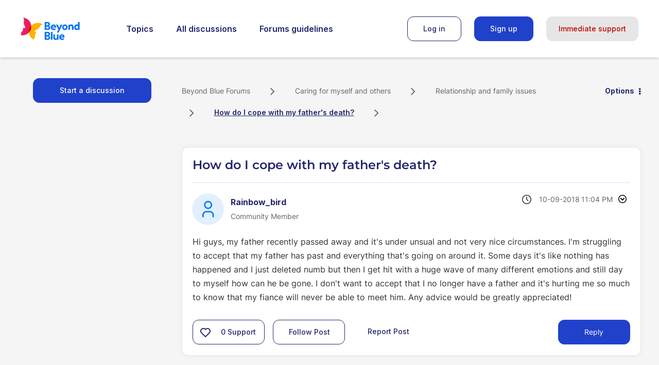

--- FILE ---
content_type: text/html;charset=UTF-8
request_url: https://forums.beyondblue.org.au/t5/relationship-and-family-issues/how-do-i-cope-with-my-father-s-death/m-p/378827/highlight/true
body_size: 29406
content:
<!DOCTYPE html><html prefix="og: http://ogp.me/ns#" dir="ltr" lang="en" itemtype="http://schema.org/QAPage" itemscope="itemscope" class="no-js">
	<head>
	
	<title>
	How do I cope with my father's death? - Beyond Blue Forums - 378827
</title>
	
	
	<!-- Google Tag Manager -->
<script>(function(w,d,s,l,i){w[l]=w[l]||[];w[l].push({'gtm.start':
new Date().getTime(),event:'gtm.js'});var f=d.getElementsByTagName(s)[0],
j=d.createElement(s),dl=l!='dataLayer'?'&l='+l:'';j.async=true;j.src=
'https://www.googletagmanager.com/gtm.js?id='+i+dl;f.parentNode.insertBefore(j,f);
})(window,document,'script','dataLayer','GTM-MRF736Z');</script>
<!-- End Google Tag Manager -->
<!--- --->
<!-- Global site tag (gtag.js) - Google Analytics -->
<script async src="https://www.googletagmanager.com/gtag/js?id=G-5ZMHVLYHXY"></script>
<script>
  window.dataLayer = window.dataLayer || [];
  function gtag(){dataLayer.push(arguments);}
  gtag('js', new Date());

  gtag('config', 'G-5ZMHVLYHXY');
</script>

<!-- Google Tag Manager (noscript) -->
<noscript><iframe src="https://www.googletagmanager.com/ns.html?id=GTM-MRF736Z"
height="0" width="0" style="display:none;visibility:hidden"></iframe></noscript>
<!-- End Google Tag Manager (noscript) -->

	
	
	
	<meta content="Hi guys, my father recently passed away and it's under unsual and not very nice circumstances. I'm struggling to accept that my father has - 378827" name="description"/><meta content="width=device-width, initial-scale=1.0, user-scalable=yes" name="viewport"/><meta content="2018-09-11T09:40:16Z" itemprop="dateModified"/><meta content="text/html; charset=UTF-8" http-equiv="Content-Type"/><link href="https://forums.beyondblue.org.au/t5/relationship-and-family-issues/how-do-i-cope-with-my-father-s-death/td-p/378827" rel="canonical"/>
	<meta content="https://forums.beyondblue.org.au/t5/user/viewprofilepage/user-id/22375" property="article:author"/><meta content="Beyond Blue Forums" property="og:site_name"/><meta content="article" property="og:type"/><meta content="https://forums.beyondblue.org.au/t5/relationship-and-family-issues/how-do-i-cope-with-my-father-s-death/td-p/378827" property="og:url"/><meta content="Relationship and family issues" property="article:section"/><meta content="Hi guys, my father recently passed away and it's under unsual and not very nice circumstances. I'm struggling to accept that my father has past and everything that's going on around it. Some days it's like nothing has happened and I just deleted numb but then I get hit with a huge wave of many diffe..." property="og:description"/><meta content="2018-09-10T13:04:51.000Z" property="article:published_time"/><meta content="2018-09-11T09:40:16Z" property="article:modified_time"/><meta content="How do I cope with my father's death?" property="og:title"/>
	
	
		<link class="lia-link-navigation hidden live-links" title="topic How do I cope with my father's death? in Relationship and family issues" type="application/rss+xml" rel="alternate" id="link" href="/bxzzw28954/rss/message?board.id=c1-sc3-b3&amp;message.id=26804"></link>
	

	
	
	    
            	<link href="/skins/152445/6c5301e52fcb733048aaf51689014a9f/beyondblue.css" rel="stylesheet" type="text/css"/>
            
	

	
	
	
	
	<link rel="shortcut icon" href="https://forums.beyondblue.org.au/html/@F1B0A4913EABD1CE91DC68787D516D90/assets/favicon.ico" />

<script language="javascript" type="text/javascript">
<!--
if("undefined"==typeof LITHIUM)var LITHIUM={};LITHIUM.Loader=function(){var d=[],b=[],a=!1,c=!1;return{onLoad:function(b){"function"===typeof b&&(!0===a?b():d.push(b))},onJsAttached:function(a){"function"===typeof a&&(!0===c?a():b.push(a))},runJsAttached:function(){c=!0;for(var a=0;a<b.length;a++)b[a]()},getOnLoadFunctions:function(){return d},setLoaded:function(){a=!0},isLoaded:function(){return a},isJsAttached:function(){return c}}}();"undefined"===typeof LITHIUM.Components&&(LITHIUM.Components={});LITHIUM.Components.render=function(d,b,a){LITHIUM.Loader.onLoad(function(){var c=LITHIUM.Components.renderUrl(d),h={type:"GET",dataType:"json"};LITHIUM.jQuery.extend(h,a||{});h.hasOwnProperty("url")||LITHIUM.jQuery.extend(h,{url:c});h.data=b;if("object"!==typeof h.data||null===h.data)h.data={};h.data.originalPageName=LITHIUM.Components.ORIGINAL_PAGE_NAME;h.data.originalPageContext=LITHIUM.Components.ORIGINAL_PAGE_CONTEXT;LITHIUM.jQuery.ajax(h)}.bind(this))};
LITHIUM.Components.renderUrl=function(d,b){var a=LITHIUM.Components.RENDER_URL;LITHIUM.jQuery.each({"component-id":d},function(b,d){a=a.replace(new RegExp("#{"+b+"}","g"),d)});"undefined"!==typeof b&&(a+="?"+LITHIUM.jQuery.param(b));return a};
LITHIUM.Components.renderInPlace=function(d,b,a,c){function h(a){var b=document.createElement("div"),d=(new Date).getTime()+Math.floor(1E7*Math.random()+1);b.setAttribute("id",d);a.parentNode.insertBefore(b,a);return d}if(c)var q=c;else!1===LITHIUM.Loader.isLoaded()&&(document.currentScript?q=h(document.currentScript):(c=document.querySelectorAll("script"),1<c.length&&(q=h(c[c.length-1]))));LITHIUM.Loader.onLoad(function(){var c=LITHIUM.jQuery,h=b||{},m=a||{},k=c("#"+q);c.extend(h,{renderedScripts:LITHIUM.RenderedScripts.toString(),
"component-id":d});c.extend(m,{success:function(a){var b=a.content;LITHIUM.AngularSupport.isAngularEnabled()&&(b=LITHIUM.AngularSupport.compile(b));k.replaceWith(b);LITHIUM.AjaxSupport.ScriptsProcessor.handleScriptEvaluation(a);(a=LITHIUM.jQuery(b).attr("id"))&&LITHIUM.jQuery("#"+a).trigger("LITHIUM:ajaxSuccess:renderInPlace",{componentId:d})},error:function(b,c,d){0===b.readyState||0===b.status?k.html(""):k.html('\x3cspan class\x3d"lia-ajax-error-text"\x3e'+a.errorMessage+"\x3c/span\x3e");k.removeClass(LITHIUM.Css.BASE_LAZY_LOAD).removeClass("lia-fa-spin")}});
k&&LITHIUM.Components.render(d,h,m)}.bind(this))};/*
 modernizr v3.3.1
 Build https://modernizr.com/download?-exiforientation-filereader-flash-setclasses-dontmin

 Copyright (c)
  Faruk Ates
  Paul Irish
  Alex Sexton
  Ryan Seddon
  Patrick Kettner
  Stu Cox
  Richard Herrera

 MIT License
 {
      "name": "EXIF Orientation",
      "property": "exiforientation",
      "tags": ["image"],
      "builderAliases": ["exif_orientation"],
      "async": true,
      "authors": ["Paul Sayre"],
      "notes": [{
        "name": "Article by Dave Perrett",
        "href": "http://recursive-design.com/blog/2012/07/28/exif-orientation-handling-is-a-ghetto/"
      },{
        "name": "Article by Calvin Hass",
        "href": "http://www.impulseadventure.com/photo/exif-orientation.html"
      }]
    }
    ! {
      "name": "Flash",
      "property": "flash",
      "tags": ["flash"],
      "polyfills": ["shumway"]
      }
      ! {
      "name": "File API",
      "property": "filereader",
      "caniuse": "fileapi",
      "notes": [{
        "name": "W3C Working Draft",
        "href": "https://www.w3.org/TR/FileAPI/"
      }],
      "tags": ["file"],
      "builderAliases": ["file_api"],
      "knownBugs": ["Will fail in Safari 5 due to its lack of support for the standards defined FileReader object"]
    }
    !*/
LITHIUM.LiModernizr=function(){(function(d,b,a){function c(g){var a=n.className,b=e._config.classPrefix||"";r&&(a=a.baseVal);e._config.enableJSClass&&(a=a.replace(new RegExp("(^|\\s)"+b+"no-js(\\s|$)"),"$1"+b+"js$2"));e._config.enableClasses&&(a+=" "+b+g.join(" "+b),r?n.className.baseVal=a:n.className=a)}function h(){return"function"!==typeof b.createElement?b.createElement(arguments[0]):r?b.createElementNS.call(b,"http://www.w3.org/2000/svg",arguments[0]):b.createElement.apply(b,arguments)}function q(){var a=
b.body;a||(a=h(r?"svg":"body"),a.fake=!0);return a}function p(a,b){if("object"==typeof a)for(var g in a)u(a,g)&&p(g,a[g]);else{a=a.toLowerCase();g=a.split(".");var l=e[g[0]];2==g.length&&(l=l[g[1]]);if("undefined"!=typeof l)return e;b="function"==typeof b?b():b;1==g.length?e[g[0]]=b:(!e[g[0]]||e[g[0]]instanceof Boolean||(e[g[0]]=new Boolean(e[g[0]])),e[g[0]][g[1]]=b);c([(b&&0!=b?"":"no-")+g.join("-")]);e._trigger(a,b)}return e}var t=[],m=[],k={_version:"3.3.1",_config:{classPrefix:"",enableClasses:!0,
enableJSClass:!0,usePrefixes:!0},_q:[],on:function(a,b){var g=this;setTimeout(function(){b(g[a])},0)},addTest:function(a,b,c){m.push({name:a,fn:b,options:c})},addAsyncTest:function(a){m.push({name:null,fn:a})}},e=function(){};e.prototype=k;e=new e;var n=b.documentElement,r="svg"===n.nodeName.toLowerCase(),u;(function(){var a={}.hasOwnProperty;u="undefined"!==typeof a&&"undefined"!==typeof a.call?function(b,g){return a.call(b,g)}:function(a,b){return b in a&&"undefined"===typeof a.constructor.prototype[b]}})();
k._l={};k.on=function(a,b){this._l[a]||(this._l[a]=[]);this._l[a].push(b);e.hasOwnProperty(a)&&setTimeout(function(){e._trigger(a,e[a])},0)};k._trigger=function(a,b){if(this._l[a]){var g=this._l[a];setTimeout(function(){var a;for(a=0;a<g.length;a++){var c=g[a];c(b)}},0);delete this._l[a]}};e._q.push(function(){k.addTest=p});e.addAsyncTest(function(){LITHIUM.Loader.onLoad(function(){var a=b.createElement("img");a.onerror=function(){p("exiforientation",!1,{aliases:["exif-orientation"]});b.body.removeChild(a)};
a.onload=function(){p("exiforientation",2!==a.width,{aliases:["exif-orientation"]});b.body.removeChild(a)};a.src="[data-uri]\x3d\x3d";
b.body&&(a.setAttribute("style","position: absolute; left: -9999;"),b.body.appendChild(a))})});e.addAsyncTest(function(){var a=function(a){n.contains(a)||n.appendChild(a)},c=function(a,b){var c=!!a;c&&(c=new Boolean(c),c.blocked="blocked"===a);p("flash",function(){return c});if(b&&f.contains(b)){for(;b.parentNode!==f;)b=b.parentNode;f.removeChild(b)}};try{var e="ActiveXObject"in d&&"Pan"in new d.ActiveXObject("ShockwaveFlash.ShockwaveFlash")}catch(v){}if(!("plugins"in navigator&&"Shockwave Flash"in
navigator.plugins||e)||r)c(!1);else{var l=h("embed"),f=q(),k;l.type="application/x-shockwave-flash";f.appendChild(l);if("Pan"in l||e){var m=function(){a(f);if(!n.contains(f))return f=b.body||f,l=h("embed"),l.type="application/x-shockwave-flash",f.appendChild(l),setTimeout(m,1E3);n.contains(l)?(k=l.style.cssText,""!==k?c("blocked",l):c(!0,l)):c("blocked");f.fake&&f.parentNode&&f.parentNode.removeChild(f)};setTimeout(m,10)}else a(f),c("blocked",l),f.fake&&f.parentNode&&f.parentNode.removeChild(f)}});
e.addTest("filereader",!!(d.File&&d.FileList&&d.FileReader));(function(){var a,b;for(b in m)if(m.hasOwnProperty(b)){var c=[];var d=m[b];if(d.name&&(c.push(d.name.toLowerCase()),d.options&&d.options.aliases&&d.options.aliases.length))for(a=0;a<d.options.aliases.length;a++)c.push(d.options.aliases[a].toLowerCase());d="function"===typeof d.fn?d.fn():d.fn;for(a=0;a<c.length;a++){var f=c[a];f=f.split(".");1===f.length?e[f[0]]=d:(!e[f[0]]||e[f[0]]instanceof Boolean||(e[f[0]]=new Boolean(e[f[0]])),e[f[0]][f[1]]=
d);t.push((d?"":"no-")+f.join("-"))}}})();c(t);delete k.addTest;delete k.addAsyncTest;for(a=0;a<e._q.length;a++)e._q[a]();LITHIUM.Modernizr=e})(window,document)}();(function(){LITHIUM.Globals=function(){var d={};return{preventGlobals:function(b){for(var a=0;a<b.length;a++){var c=b[a];c in window&&void 0!==window[c]&&(d[c]=window[c],window[c]=void 0)}},restoreGlobals:function(b){for(var a=0;a<b.length;a++){var c=b[a];d.hasOwnProperty(c)&&(window[c]=d[c])}}}}()})();(function(){LITHIUM.EarlyEventCapture=function(d,b,a){if(void 0===LITHIUM.jQuery||!0!==LITHIUM.jQuery.isReady||!LITHIUM.Loader.isJsAttached()){var c=d.getAttribute("data-lia-early-event-captured");if(!0===a&&!0!==c||!0===a)d.setAttribute("data-lia-early-event-captured",!0),LITHIUM.Loader.onJsAttached(function(){var a=LITHIUM.jQuery;a(function(){a(d).trigger(b)})});return!1}return!0}})();(function(d){Element.prototype.matches||(Element.prototype.matches=Element.prototype.msMatchesSelector||Element.prototype.webkitMatchesSelector);Element.prototype.closest||(Element.prototype.closest=function(b){var a=this;do{if(a.matches(b))return a;a=a.parentElement||a.parentNode}while(null!==a&&1===a.nodeType);return null})})(LITHIUM.jQuery);window.FileAPI = { jsPath: '/html/assets/js/vendor/ng-file-upload-shim/' };
LITHIUM.PrefetchData = {"Components":{},"commonResults":{}};
LITHIUM.DEBUG = false;
LITHIUM.CommunityJsonObject = {
  "Validation" : {
    "image.description" : {
      "min" : 0,
      "max" : 1000,
      "isoneof" : [ ],
      "type" : "string"
    },
    "tkb.toc_maximum_heading_level" : {
      "min" : 1,
      "max" : 6,
      "isoneof" : [ ],
      "type" : "integer"
    },
    "tkb.toc_heading_list_style" : {
      "min" : 0,
      "max" : 50,
      "isoneof" : [
        "disc",
        "circle",
        "square",
        "none"
      ],
      "type" : "string"
    },
    "blog.toc_maximum_heading_level" : {
      "min" : 1,
      "max" : 6,
      "isoneof" : [ ],
      "type" : "integer"
    },
    "tkb.toc_heading_indent" : {
      "min" : 5,
      "max" : 50,
      "isoneof" : [ ],
      "type" : "integer"
    },
    "blog.toc_heading_indent" : {
      "min" : 5,
      "max" : 50,
      "isoneof" : [ ],
      "type" : "integer"
    },
    "blog.toc_heading_list_style" : {
      "min" : 0,
      "max" : 50,
      "isoneof" : [
        "disc",
        "circle",
        "square",
        "none"
      ],
      "type" : "string"
    }
  },
  "User" : {
    "settings" : {
      "imageupload.legal_file_extensions" : "*.jpg;*.JPG;*.jpeg;*.JPEG;*.gif;*.GIF;*.png;*.PNG",
      "config.enable_avatar" : true,
      "integratedprofile.show_klout_score" : true,
      "layout.sort_view_by_last_post_date" : true,
      "layout.friendly_dates_enabled" : true,
      "profileplus.allow.anonymous.scorebox" : false,
      "tkb.message_sort_default" : "topicPublishDate",
      "layout.format_pattern_date" : "dd-MM-yyyy",
      "config.require_search_before_post" : "off",
      "isUserLinked" : false,
      "integratedprofile.cta_add_topics_dismissal_timestamp" : -1,
      "layout.message_body_image_max_size" : 1000,
      "profileplus.everyone" : false,
      "integratedprofile.cta_connect_wide_dismissal_timestamp" : -1,
      "blog.toc_maximum_heading_level" : "",
      "integratedprofile.hide_social_networks" : false,
      "blog.toc_heading_indent" : "",
      "contest.entries_per_page_num" : 20,
      "layout.messages_per_page_linear" : 10,
      "integratedprofile.cta_manage_topics_dismissal_timestamp" : -1,
      "profile.shared_profile_test_group" : false,
      "integratedprofile.cta_personalized_feed_dismissal_timestamp" : -1,
      "integratedprofile.curated_feed_size" : 10,
      "contest.one_kudo_per_contest" : false,
      "integratedprofile.enable_social_networks" : false,
      "integratedprofile.my_interests_dismissal_timestamp" : -1,
      "profile.language" : "en",
      "layout.friendly_dates_max_age_days" : 31,
      "layout.threading_order" : "thread_ascending",
      "blog.toc_heading_list_style" : "disc",
      "useRecService" : false,
      "layout.module_welcome" : "<p>Welcome to the Beyond Blue Forums. Read from people like you, or share your own experience with our supportive online community.<\/p>",
      "imageupload.max_uploaded_images_per_upload" : 100,
      "imageupload.max_uploaded_images_per_user" : 1000,
      "integratedprofile.connect_mode" : "",
      "tkb.toc_maximum_heading_level" : "",
      "tkb.toc_heading_list_style" : "disc",
      "sharedprofile.show_hovercard_score" : true,
      "config.search_before_post_scope" : "community",
      "tkb.toc_heading_indent" : "",
      "p13n.cta.recommendations_feed_dismissal_timestamp" : -1,
      "imageupload.max_file_size" : 3072,
      "layout.show_batch_checkboxes" : false,
      "integratedprofile.cta_connect_slim_dismissal_timestamp" : -1
    },
    "isAnonymous" : true,
    "policies" : {
      "image-upload.process-and-remove-exif-metadata" : false
    },
    "registered" : false,
    "emailRef" : "",
    "id" : -1,
    "login" : "Anonymous"
  },
  "Server" : {
    "communityPrefix" : "/bxzzw28954",
    "nodeChangeTimeStamp" : 1769258713938,
    "tapestryPrefix" : "/t5",
    "deviceMode" : "DESKTOP",
    "responsiveDeviceMode" : "DESKTOP",
    "membershipChangeTimeStamp" : "0",
    "version" : "25.10",
    "branch" : "25.10-release",
    "showTextKeys" : false
  },
  "Config" : {
    "phase" : "prod",
    "integratedprofile.cta.reprompt.delay" : 30,
    "profileplus.tracking" : {
      "profileplus.tracking.enable" : false,
      "profileplus.tracking.click.enable" : false,
      "profileplus.tracking.impression.enable" : false
    },
    "app.revision" : "2512090439-sec454c8af6-b25",
    "navigation.manager.community.structure.limit" : "1000"
  },
  "Activity" : {
    "Results" : [ ]
  },
  "NodeContainer" : {
    "viewHref" : "https://forums.beyondblue.org.au/t5/caring-for-myself-and-others/ct-p/c1-sc3",
    "description" : "Supporting people\u2019s mental health is important, but so is your wellbeing. Learn strategies for caring about yourself and those around you.",
    "id" : "c1-sc3",
    "shortTitle" : "Caring for myself and others",
    "title" : "Caring for myself and others",
    "nodeType" : "category"
  },
  "Page" : {
    "skins" : [
      "beyondblue",
      "theme_hermes",
      "responsive_peak"
    ],
    "authUrls" : {
      "loginUrl" : "/plugins/common/feature/oidcss/sso_login_redirect/providerid/azure?referer=https%3A%2F%2Fforums.beyondblue.org.au%2Ft5%2Frelationship-and-family-issues%2Fhow-do-i-cope-with-my-father-s-death%2Fm-p%2F378827%2Fthread-id%2F26804%2Fhighlight%2Ftrue",
      "loginUrlNotRegistered" : "/plugins/common/feature/oidcss/sso_login_redirect/providerid/azure?redirectreason=notregistered&referer=https%3A%2F%2Fforums.beyondblue.org.au%2Ft5%2Frelationship-and-family-issues%2Fhow-do-i-cope-with-my-father-s-death%2Fm-p%2F378827%2Fthread-id%2F26804%2Fhighlight%2Ftrue",
      "loginUrlNotRegisteredDestTpl" : "/plugins/common/feature/oidcss/sso_login_redirect/providerid/azure?redirectreason=notregistered&referer=%7B%7BdestUrl%7D%7D"
    },
    "name" : "ForumTopicPage",
    "rtl" : false,
    "object" : {
      "viewHref" : "/t5/relationship-and-family-issues/how-do-i-cope-with-my-father-s-death/td-p/378827",
      "subject" : "How do I cope with my father's death?",
      "id" : 378827,
      "page" : "ForumTopicPage",
      "type" : "Thread"
    }
  },
  "WebTracking" : {
    "Activities" : { },
    "path" : "Community:Beyond Blue Forums/Category:Forums/Category:Caring for myself and others/Board:Relationship and family issues/Message:How do I cope with my father's death?"
  },
  "Feedback" : {
    "targeted" : { }
  },
  "Seo" : {
    "markerEscaping" : {
      "pathElement" : {
        "prefix" : "@",
        "match" : "^[0-9][0-9]$"
      },
      "enabled" : false
    }
  },
  "TopLevelNode" : {
    "viewHref" : "https://forums.beyondblue.org.au/",
    "description" : "",
    "id" : "bxzzw28954",
    "shortTitle" : "Beyond Blue Forums",
    "title" : "Beyond Blue Forums",
    "nodeType" : "Community"
  },
  "Community" : {
    "viewHref" : "https://forums.beyondblue.org.au/",
    "integratedprofile.lang_code" : "en",
    "integratedprofile.country_code" : "US",
    "id" : "bxzzw28954",
    "shortTitle" : "Beyond Blue Forums",
    "title" : "Beyond Blue Forums"
  },
  "CoreNode" : {
    "conversationStyle" : "forum",
    "viewHref" : "https://forums.beyondblue.org.au/t5/relationship-and-family-issues/bd-p/c1-sc3-b3",
    "settings" : { },
    "description" : "Anything to do with managing relationships and family, including parenting, separation, loneliness, divorce, family and friendships.",
    "id" : "c1-sc3-b3",
    "shortTitle" : "Relationship and family issues",
    "title" : "Relationship and family issues",
    "nodeType" : "Board",
    "ancestors" : [
      {
        "viewHref" : "https://forums.beyondblue.org.au/t5/caring-for-myself-and-others/ct-p/c1-sc3",
        "description" : "Supporting people\u2019s mental health is important, but so is your wellbeing. Learn strategies for caring about yourself and those around you.",
        "id" : "c1-sc3",
        "shortTitle" : "Caring for myself and others",
        "title" : "Caring for myself and others",
        "nodeType" : "category"
      },
      {
        "viewHref" : "https://forums.beyondblue.org.au/t5/forums/ct-p/c1",
        "description" : "Beyond Blue's Forums are a great place to chat to others about mental health conditions, and to help develop ways to beat the blues and stay well.",
        "id" : "c1",
        "shortTitle" : "Forums",
        "title" : "Forums",
        "nodeType" : "category"
      },
      {
        "viewHref" : "https://forums.beyondblue.org.au/",
        "description" : "",
        "id" : "bxzzw28954",
        "shortTitle" : "Beyond Blue Forums",
        "title" : "Beyond Blue Forums",
        "nodeType" : "Community"
      }
    ]
  }
};
LITHIUM.Components.RENDER_URL = "/t5/util/componentrenderpage/component-id/#{component-id}?render_behavior=raw";
LITHIUM.Components.ORIGINAL_PAGE_NAME = 'forums/v5/ForumTopicPage';
LITHIUM.Components.ORIGINAL_PAGE_ID = 'ForumTopicPage';
LITHIUM.Components.ORIGINAL_PAGE_CONTEXT = '[base64].';
LITHIUM.Css = {
  "BASE_DEFERRED_IMAGE" : "lia-deferred-image",
  "BASE_BUTTON" : "lia-button",
  "BASE_SPOILER_CONTAINER" : "lia-spoiler-container",
  "BASE_TABS_INACTIVE" : "lia-tabs-inactive",
  "BASE_TABS_ACTIVE" : "lia-tabs-active",
  "BASE_AJAX_REMOVE_HIGHLIGHT" : "lia-ajax-remove-highlight",
  "BASE_FEEDBACK_SCROLL_TO" : "lia-feedback-scroll-to",
  "BASE_FORM_FIELD_VALIDATING" : "lia-form-field-validating",
  "BASE_FORM_ERROR_TEXT" : "lia-form-error-text",
  "BASE_FEEDBACK_INLINE_ALERT" : "lia-panel-feedback-inline-alert",
  "BASE_BUTTON_OVERLAY" : "lia-button-overlay",
  "BASE_TABS_STANDARD" : "lia-tabs-standard",
  "BASE_AJAX_INDETERMINATE_LOADER_BAR" : "lia-ajax-indeterminate-loader-bar",
  "BASE_AJAX_SUCCESS_HIGHLIGHT" : "lia-ajax-success-highlight",
  "BASE_CONTENT" : "lia-content",
  "BASE_JS_HIDDEN" : "lia-js-hidden",
  "BASE_AJAX_LOADER_CONTENT_OVERLAY" : "lia-ajax-loader-content-overlay",
  "BASE_FORM_FIELD_SUCCESS" : "lia-form-field-success",
  "BASE_FORM_WARNING_TEXT" : "lia-form-warning-text",
  "BASE_FORM_FIELDSET_CONTENT_WRAPPER" : "lia-form-fieldset-content-wrapper",
  "BASE_AJAX_LOADER_OVERLAY_TYPE" : "lia-ajax-overlay-loader",
  "BASE_FORM_FIELD_ERROR" : "lia-form-field-error",
  "BASE_SPOILER_CONTENT" : "lia-spoiler-content",
  "BASE_FORM_SUBMITTING" : "lia-form-submitting",
  "BASE_EFFECT_HIGHLIGHT_START" : "lia-effect-highlight-start",
  "BASE_FORM_FIELD_ERROR_NO_FOCUS" : "lia-form-field-error-no-focus",
  "BASE_EFFECT_HIGHLIGHT_END" : "lia-effect-highlight-end",
  "BASE_SPOILER_LINK" : "lia-spoiler-link",
  "BASE_DISABLED" : "lia-link-disabled",
  "FACEBOOK_LOGOUT" : "lia-component-users-action-logout",
  "FACEBOOK_SWITCH_USER" : "lia-component-admin-action-switch-user",
  "BASE_FORM_FIELD_WARNING" : "lia-form-field-warning",
  "BASE_AJAX_LOADER_FEEDBACK" : "lia-ajax-loader-feedback",
  "BASE_AJAX_LOADER_OVERLAY" : "lia-ajax-loader-overlay",
  "BASE_LAZY_LOAD" : "lia-lazy-load"
};
LITHIUM.noConflict = true;
LITHIUM.useCheckOnline = false;
LITHIUM.RenderedScripts = [
  "jquery.ui.position.js",
  "Text.js",
  "MessageBodyDisplay.js",
  "Loader.js",
  "InlineMessageReplyEditor.js",
  "jquery.scrollTo.js",
  "jquery.ui.dialog.js",
  "jquery.ui.core.js",
  "AjaxSupport.js",
  "jquery.json-2.6.0.js",
  "Cache.js",
  "AjaxFeedback.js",
  "jquery.clone-position-1.0.js",
  "MessageViewDisplay.js",
  "Lithium.js",
  "ResizeSensor.js",
  "ElementQueries.js",
  "jquery.ui.resizable.js",
  "ActiveCast3.js",
  "jquery.ui.widget.js",
  "jquery.hoverIntent-r6.js",
  "PolyfillsAll.js",
  "jquery.js",
  "InformationBox.js",
  "DataHandler.js",
  "Namespace.js",
  "Components.js",
  "jquery.ui.mouse.js",
  "LazyLoadComponent.js",
  "jquery.placeholder-2.0.7.js",
  "Forms.js",
  "Globals.js",
  "Events.js",
  "jquery.position-toggle-1.0.js",
  "Link.js",
  "Sandbox.js",
  "jquery.blockui.js",
  "jquery.appear-1.1.1.js",
  "jquery.ui.draggable.js",
  "jquery.effects.slide.js",
  "NoConflict.js",
  "SpoilerToggle.js",
  "prism.js",
  "jquery.effects.core.js",
  "jquery.ajax-cache-response-1.0.js",
  "jquery.iframe-transport.js",
  "PartialRenderProxy.js",
  "LiModernizr.js",
  "Throttle.js",
  "EarlyEventCapture.js",
  "jquery.viewport-1.0.js",
  "DropDownMenuVisibilityHandler.js",
  "json2.js",
  "ElementMethods.js",
  "jquery.fileupload.js",
  "InlineMessageReplyContainer.js",
  "jquery.lithium-selector-extensions.js",
  "jquery.tmpl-1.1.1.js",
  "jquery.function-utils-1.0.js",
  "ForceLithiumJQuery.js",
  "jquery.iframe-shim-1.0.js",
  "Auth.js",
  "jquery.css-data-1.0.js",
  "DropDownMenu.js",
  "InlineMessageEditor.js",
  "jquery.delayToggle-1.0.js",
  "Video.js",
  "Placeholder.js",
  "DeferredImages.js"
];(function(){LITHIUM.AngularSupport=function(){function g(a,c){a=a||{};for(var b in c)"[object object]"===Object.prototype.toString.call(c[b])?a[b]=g(a[b],c[b]):a[b]=c[b];return a}var d,f,b={coreModule:"li.community",coreModuleDeps:[],noConflict:!0,bootstrapElementSelector:".lia-page .min-width .lia-content",bootstrapApp:!0,debugEnabled:!1,useCsp:!0,useNg2:!1},k=function(){var a;return function(b){a||(a=document.createElement("a"));a.href=b;return a.href}}();LITHIUM.Angular={};return{preventGlobals:LITHIUM.Globals.preventGlobals,
restoreGlobals:LITHIUM.Globals.restoreGlobals,init:function(){var a=[],c=document.querySelector(b.bootstrapElementSelector);a.push(b.coreModule);b.customerModules&&0<b.customerModules.length&&a.concat(b.customerModules);b.useCsp&&(c.setAttribute("ng-csp","no-unsafe-eval"),c.setAttribute("li-common-non-bindable",""));d=LITHIUM.angular.module(b.coreModule,b.coreModuleDeps);d.config(["$locationProvider","$provide","$injector","$logProvider","$compileProvider","$qProvider","$anchorScrollProvider",function(a,
c,e,d,f,g,h){h.disableAutoScrolling();h=document.createElement("base");h.setAttribute("href",k(location));document.getElementsByTagName("head")[0].appendChild(h);window.history&&window.history.pushState&&a.html5Mode({enabled:!0,requireBase:!0,rewriteLinks:!1}).hashPrefix("!");d.debugEnabled(b.debugEnabled);f.debugInfoEnabled(b.debugEnabled);e.has("$uibModal")&&c.decorator("$uibModal",["$delegate",function(a){var b=a.open;a.open=function(a){a.backdropClass=(a.backdropClass?a.backdropClass+" ":"")+
"lia-modal-backdrop";a.windowClass=(a.windowClass?a.windowClass+" ":"")+"lia-modal-window";return b(a)};return a}]);e.has("uibDropdownConfig")&&(e.get("uibDropdownConfig").openClass="lia-dropdown-open");e.has("uibButtonConfig")&&(e.get("uibButtonConfig").activeClass="lia-link-active");g.errorOnUnhandledRejections(!1)}]);if(b.bootstrapApp)f=b.useNg2?LITHIUM.Angular.upgradeAdapter.bootstrap(c,a):LITHIUM.angular.bootstrap(c,a);else LITHIUM.Loader.onLoad(function(){f=LITHIUM.angular.element(c).injector()});
LITHIUM.Angular.app=d},compile:function(a){void 0===a&&(a=document.querySelector(b.bootstrapElementSelector));var c;if(void 0===a||""===a)return a;f.invoke(["$rootScope","$compile",function(b,d){try{var e=LITHIUM.angular.element(a)}catch(l){e=LITHIUM.angular.element("\x3cli:safe-wrapper\x3e"+a+"\x3c/li:safe-wrapper\x3e")}e.attr("li-common-non-bindable","");c=d(e)(b);b.$digest()}]);return c},isAngularEnabled:function(){return void 0!==d},updateLocationUrl:function(a,b){f.invoke(["$location","$rootScope",
"$browser",function(c,d,e){a=""===a?"?":a;c.url(a,b);d.$apply()}])},setOptions:function(a){return g(b,a)},getOptions:function(){return b},initGlobal:function(a){LITHIUM.angular=a;b.useNg2&&(LITHIUM.Angular.upgradeAdapter=new ng.upgrade.UpgradeAdapter)}}}()})();(function(){LITHIUM.ScriptLoader=function(){function d(a){a in e||(e[a]={loaded:!1});return e[a]}function f(){g.filter(function(a){return!a.loaded}).forEach(function(a){var b=!0;a.labels.forEach(function(a){!1===d(a).loaded&&(b=!1)});b&&(a.loaded=!0,a.callback())})}var e={},g=[];return{load:function(a){a.forEach(function(a){var b=document.getElementsByTagName("head")[0]||document.documentElement,c=document.createElement("script");c.src=a.url;c.async=!1;a.crossorigin&&a.integrity&&(c.setAttribute("crossorigin",
a.crossorigin),c.setAttribute("integrity",a.integrity));b.insertBefore(c,b.firstChild);d(a.label)})},setLoaded:function(a){d(a).loaded=!0;f()},ready:function(a,b){g.push({labels:a,callback:b,loaded:!1});f()}}}()})();LITHIUM.ScriptLoader.load([{"name":"lia-scripts-common-min.js","label":"common","url":"/t5/scripts/A9331F75D65BE7CB65B4E46A139236F5/lia-scripts-common-min.js"},{"name":"lia-scripts-body-min.js","label":"body","url":"/t5/scripts/9FF6541E749E7A26415BCF0840ADCD9B/lia-scripts-body-min.js"},{"name":"lia-scripts-angularjs-min.js","label":"angularjs","url":"/t5/scripts/00A777938B56ECCE5DB9E6C80A2C3591/lia-scripts-angularjs-min.js"},{"name":"lia-scripts-angularjsModules-min.js","label":"angularjsModules","url":"/t5/scripts/383329C779C0BA7BF18DC50357B7D143/lia-scripts-angularjsModules-min.js"}]);
// -->
</script></head>
	<body class="lia-board lia-user-status-anonymous ForumTopicPage lia-body lia-a11y" id="lia-body">
	
	
	<div id="52C45AA7F" class="ServiceNodeInfoHeader">
</div>
	
	
	
	

	<div class="lia-page">
		<center>
			
				<!-- Google Tag Manager (noscript) -->
<noscript><iframe src="https://www.googletagmanager.com/ns.html?id=GTM-MRF736Z"
height="0" width="0" style="display:none;visibility:hidden"></iframe></noscript>
<!-- End Google Tag Manager (noscript) -->
					
	
	<div class="MinimumWidthContainer">
		<div class="min-width-wrapper">
			<div class="min-width">		
				
						<div class="lia-content">
                            
							
							
							
		
	<div class="lia-quilt lia-quilt-forum-topic-page lia-quilt-layout-two-column-side-main lia-top-quilt lia-forum-topic-page-gte-5">
	<div class="lia-quilt-row lia-quilt-row-header">
		<div class="lia-quilt-column lia-quilt-column-24 lia-quilt-column-single lia-quilt-column-common-header">
			<div class="lia-quilt-column-alley lia-quilt-column-alley-single">
	
		
			<div class="lia-quilt lia-quilt-header lia-quilt-layout-custom-community-header lia-component-quilt-header">
	<div class="lia-quilt-row lia-quilt-row-header-top">
		<div class="lia-quilt-column lia-quilt-column-24 lia-quilt-column-single lia-quilt-column-header-top-content">
			<div class="lia-quilt-column-alley lia-quilt-column-alley-single">
	
		<div class="custom-community-header-left">
			
		
			<div class="custom-community-header-logo">
	<a href="/" style="background: url('/html/assets/BB_Colour_RGB.png') no-repeat 0% / contain;" target="_self">Beyond Blue Forums</a>
</div>
		
			<div class="custom-community-header-navigation">
    <nav role="navigation">
        <ul>
<li>
		<a href="/t5/custom/page/page-id/topics">Topics</a>
	</li>
            <li>
                <a href="/t5/forums/recentpostspage/post-type/thread">All discussions</a>
            </li>
	
            <li>
                <a href="/t5/custom/page/page-id/Forums-Guidelines">Forums guidelines</a>
            </li>
        </ul>
    </nav>
</div>
		
	
		</div>
	
	

	
		<div class="custom-community-header-right">
			
		
			<div class="custom-community-header-user-navigation"> 
<div class="custom-login">
	<a class="login lia-button lia-button-secondary" href="/plugins/common/feature/oidcss/sso_login_redirect/providerid/azure?referer=https%3A%2F%2Fforums.beyondblue.org.au%2Ft5%2Frelationship-and-family-issues%2Fhow-do-i-cope-with-my-father-s-death%2Fm-p%2F378827%2Fhighlight%2Ftrue">Log in</a>
	<a class="register lia-button lia-button-primary" href="/plugins/common/feature/oidcss/sso_login_redirect/providerid/azure_signup?referer=https%3A%2F%2Fforums.beyondblue.org.au%2Ft5%2Frelationship-and-family-issues%2Fhow-do-i-cope-with-my-father-s-death%2Fm-p%2F378827%2Fhighlight%2Ftrue">Sign up</a>
</div><a class="lia-link-navigation custom-emergency-support-link header-link" href="https://www.beyondblue.org.au/get-support/get-immediate-support" target="_blank">Immediate support</a></div>

		
			<div class="lia-slide-out-nav-menu">
	<button class="lia-slide-out-nav-menu-wrapper">
    </button>
	<div class="custom-slide-out-menu-container hide">
<div class="custom-slide-out-menu">
	<ul class="lia-nav-item-container">
		</li>
		<li class="lia-nav-item">
			<a href="/t5/custom/page/page-id/topics">          
			<span class="lia-nav-item-text">Topics</span>
			<span class="lia-nav-icon lia-nav-icon-right"><img src="https://forums.beyondblue.org.au/html/@A30F9AD31E518E431FBB28F52E6A00B3/assets/icon-chevron-right.svg"></span>
			</a>
		</li>
		<li class="lia-nav-item">
			<a href="/t5/forums/recentpostspage/post-type/thread">          
			<span class="lia-nav-item-text">All discussions</span>
			<span class="lia-nav-icon lia-nav-icon-right"><img src="https://forums.beyondblue.org.au/html/@A30F9AD31E518E431FBB28F52E6A00B3/assets/icon-chevron-right.svg"></span>
			</a>
		</li>
        <li class="lia-nav-item">
            <a href="/t5/custom/page/page-id/Forums-Guidelines">
			<span class="lia-nav-item-text">Forums guidelines</span>
			<span class="lia-nav-icon lia-nav-icon-right"><img src="https://forums.beyondblue.org.au/html/@A30F9AD31E518E431FBB28F52E6A00B3/assets/icon-chevron-right.svg"></span>           
			</a>
        </li>
	</ul>
</div>
<div class="custom-user-action">
<div class="custom-login">
	<a class="login lia-button lia-button-secondary" href="/plugins/common/feature/oidcss/sso_login_redirect/providerid/azure?referer=https%3A%2F%2Fforums.beyondblue.org.au%2Ft5%2Frelationship-and-family-issues%2Fhow-do-i-cope-with-my-father-s-death%2Fm-p%2F378827%2Fhighlight%2Ftrue">Log in</a>
	<a class="register lia-button lia-button-primary" href="/plugins/common/feature/oidcss/sso_login_redirect/providerid/azure_signup?referer=https%3A%2F%2Fforums.beyondblue.org.au%2Ft5%2Frelationship-and-family-issues%2Fhow-do-i-cope-with-my-father-s-death%2Fm-p%2F378827%2Fhighlight%2Ftrue">Sign up</a>
</div>	<a class="lia-link-navigation custom-emergency-support-link" href="https://www.beyondblue.org.au/get-support/get-immediate-support" target="_blank">Immediate support</a> 
</div>
</div></div>
		
	
		</div>
	
	
</div>
		</div>
	</div><div class="lia-quilt-row lia-quilt-row-header-search">
		<div class="lia-quilt-column lia-quilt-column-24 lia-quilt-column-single lia-quilt-column-header-search-content">
			<div class="lia-quilt-column-alley lia-quilt-column-alley-single lia-mark-empty">
	
		
			
		
	
	
</div>
		</div>
	</div><div class="lia-quilt-row lia-quilt-row-header-hero">
		<div class="lia-quilt-column lia-quilt-column-24 lia-quilt-column-single lia-quilt-column-header-hero-content lia-mark-empty">
			
		</div>
	</div><div class="lia-quilt-row lia-quilt-row-header-subnav">
		<div class="lia-quilt-column lia-quilt-column-24 lia-quilt-column-single lia-quilt-column-header-subnav-content lia-mark-empty">
			
		</div>
	</div><div class="lia-quilt-row lia-quilt-row-header-bottom">
		<div class="lia-quilt-column lia-quilt-column-24 lia-quilt-column-single lia-quilt-column-header-bottom-content">
			<div class="lia-quilt-column-alley lia-quilt-column-alley-single">
	
		
			<div aria-label="breadcrumbs" role="navigation" class="BreadCrumb crumb-line lia-breadcrumb lia-component-common-widget-breadcrumb">
	<ul role="list" id="list" class="lia-list-standard-inline">
	
		
			<li class="lia-breadcrumb-node crumb">
				<a class="lia-link-navigation crumb-community lia-breadcrumb-community lia-breadcrumb-forum" id="link_0" href="/">Beyond Blue Forums</a>
			</li>
			
				<li aria-hidden="true" class="lia-breadcrumb-seperator crumb-community lia-breadcrumb-community lia-breadcrumb-forum">
				  
           			 <span>
           				 <span class="lia-img-icon-list-separator-breadcrumb lia-fa-icon lia-fa-list lia-fa-separator lia-fa-breadcrumb lia-fa" alt="" aria-label="" role="img" id="display"></span>
  					</span>
          		  
       			 
				</li>
			
		
			<li class="lia-breadcrumb-node crumb">
				<a class="lia-link-navigation crumb-category lia-breadcrumb-category lia-breadcrumb-forum" id="link_1" href="/t5/caring-for-myself-and-others/ct-p/c1-sc3">Caring for myself and others</a>
			</li>
			
				<li aria-hidden="true" class="lia-breadcrumb-seperator crumb-category lia-breadcrumb-category lia-breadcrumb-forum">
				  
           			 <span>
           				 <span class="lia-img-icon-list-separator-breadcrumb lia-fa-icon lia-fa-list lia-fa-separator lia-fa-breadcrumb lia-fa" alt="" aria-label="" role="img" id="display_0"></span>
  					</span>
          		  
       			 
				</li>
			
		
			<li class="lia-breadcrumb-node crumb">
				<a class="lia-link-navigation crumb-board lia-breadcrumb-board lia-breadcrumb-forum" id="link_2" href="/t5/relationship-and-family-issues/bd-p/c1-sc3-b3">Relationship and family issues</a>
			</li>
			
				<li aria-hidden="true" class="lia-breadcrumb-seperator crumb-board lia-breadcrumb-board lia-breadcrumb-forum">
				  
           			 <span>
           				 <span class="lia-img-icon-list-separator-breadcrumb lia-fa-icon lia-fa-list lia-fa-separator lia-fa-breadcrumb lia-fa" alt="" aria-label="" role="img" id="display_1"></span>
  					</span>
          		  
       			 
				</li>
			
		
			<li class="lia-breadcrumb-node crumb final-crumb">
				<span class="lia-link-navigation child-thread lia-link-disabled" aria-disabled="true" disabled="true" role="link" aria-label="How do I cope with my father's death?" id="link_3">How do I cope with my father's death?</span>
			</li>
			
		
	
</ul>
</div>
		
			
    <div class="lia-menu-navigation-wrapper lia-js-hidden lia-menu-action lia-page-options lia-component-community-widget-page-options" id="actionMenuDropDown">	
	<div class="lia-menu-navigation">
		<div class="dropdown-default-item"><a title="Show option menu" class="lia-js-menu-opener default-menu-option lia-js-click-menu lia-link-navigation" aria-expanded="false" role="button" aria-label="Options" id="dropDownLink" href="#">Options</a>
			<div class="dropdown-positioning">
				<div class="dropdown-positioning-static">
					
	<ul aria-label="Dropdown menu items" role="list" id="dropdownmenuitems" class="lia-menu-dropdown-items">
		

	
	
		
			
		
			
		
			
		
			
		
			
		
			
		
			
		
			
		
			
		
			
		
			
		
			
		
			
		
			
		
			
		
			
		
			
		
			
		
			
		
			<li role="listitem"><a class="lia-link-navigation rss-thread-link lia-component-rss-action-thread" rel="nofollow noopener noreferrer" id="rssThread" href="/bxzzw28954/rss/message?board.id=c1-sc3-b3&amp;message.id=26804">Subscribe to RSS Feed</a></li>
		
			<li aria-hidden="true"><span class="lia-separator lia-component-common-widget-link-separator">
	<span class="lia-separator-post"></span>
	<span class="lia-separator-pre"></span>
</span></li>
		
			<li role="listitem"><span class="lia-link-navigation mark-thread-unread lia-link-disabled lia-component-forums-action-mark-thread-unread" aria-disabled="true" id="markThreadUnread">Mark Topic as New</span></li>
		
			<li role="listitem"><span class="lia-link-navigation mark-thread-read lia-link-disabled lia-component-forums-action-mark-thread-read" aria-disabled="true" id="markThreadRead">Mark Topic as Read</span></li>
		
			<li aria-hidden="true"><span class="lia-separator lia-component-common-widget-link-separator">
	<span class="lia-separator-post"></span>
	<span class="lia-separator-pre"></span>
</span></li>
		
			
		
			<li role="listitem"><span class="lia-link-navigation addThreadUserFloat lia-link-disabled lia-component-subscriptions-action-add-thread-user-float" aria-disabled="true" id="addThreadUserFloat">Pin this Topic for Current User</span></li>
		
			
		
			<li role="listitem"><span class="lia-link-navigation addThreadUserEmailSubscription lia-link-disabled lia-component-subscriptions-action-add-thread-user-email" aria-disabled="true" id="addThreadUserEmailSubscription">Follow</span></li>
		
			<li aria-hidden="true"><span class="lia-separator lia-component-common-widget-link-separator">
	<span class="lia-separator-post"></span>
	<span class="lia-separator-pre"></span>
</span></li>
		
			
		
			
		
			
		
			<li role="listitem"><a class="lia-link-navigation print-thread lia-component-forums-action-print-thread" rel="nofollow" id="printThread" href="/t5/forums/forumtopicprintpage/board-id/c1-sc3-b3/message-id/26804/print-single-message/false/page/1">Printer Friendly Page</a></li>
		
			
		
			
		
			
		
			
		
			
		
			
		
	
	


	</ul>

				</div>
			</div>
		</div>
	</div>
</div>

		
	
	
</div>
		</div>
	</div><div class="lia-quilt-row lia-quilt-row-header-feedback">
		<div class="lia-quilt-column lia-quilt-column-24 lia-quilt-column-single lia-quilt-column-feedback">
			<div class="lia-quilt-column-alley lia-quilt-column-alley-single">
	
		
			
	

	

		
			
        
        
	

	

    
		
	
	
</div>
		</div>
	</div>
</div>
		
	
	
</div>
		</div>
	</div><div class="lia-quilt-row lia-quilt-row-main">
		<div class="lia-quilt-column lia-quilt-column-06 lia-quilt-column-left lia-quilt-column-side-content">
			<div class="lia-quilt-column-alley lia-quilt-column-alley-left">
	
		
			

      <div class="custom-start-conversation-button">
          <a class="lia-button lia-button-primary" href="/plugins/common/feature/oidcss/sso_login_redirect/providerid/azure?referer=https%3A%2F%2Fforums.beyondblue.org.au%2Ft5%2Frelationship-and-family-issues%2Fhow-do-i-cope-with-my-father-s-death%2Fm-p%2F378827%2Fhighlight%2Ftrue">Start a discussion</a>
      </div>

		
			<div class="lia-component-recommendations-widget-recommended-content-taplet-loader lia-component-lazy-loader lia-lazy-load lia-component-recommendations-widget-recommended-content-taplet" id="lazyload"></div>
		
	
	
</div>
		</div><div class="lia-quilt-column lia-quilt-column-18 lia-quilt-column-right lia-quilt-column-main-content">
			<div itemtype="http://schema.org/Question" itemscope="itemscope" itemprop="mainEntity" class="lia-quilt-column-alley lia-quilt-column-alley-right">
	
		
			
		
	
	

	
		<div class="custom-main-top">
			
		
			<div aria-label="breadcrumbs" role="navigation" class="BreadCrumb crumb-line lia-breadcrumb lia-component-common-widget-breadcrumb">
	<ul role="list" id="list_0" class="lia-list-standard-inline">
	
		
			<li class="lia-breadcrumb-node crumb">
				<a class="lia-link-navigation crumb-community lia-breadcrumb-community lia-breadcrumb-forum" id="link_4" href="/">Beyond Blue Forums</a>
			</li>
			
				<li aria-hidden="true" class="lia-breadcrumb-seperator crumb-community lia-breadcrumb-community lia-breadcrumb-forum">
				  
           			 <span>
           				 <span class="lia-img-icon-list-separator-breadcrumb lia-fa-icon lia-fa-list lia-fa-separator lia-fa-breadcrumb lia-fa" alt="" aria-label="" role="img" id="display_2"></span>
  					</span>
          		  
       			 
				</li>
			
		
			<li class="lia-breadcrumb-node crumb">
				<a class="lia-link-navigation crumb-category lia-breadcrumb-category lia-breadcrumb-forum" id="link_5" href="/t5/caring-for-myself-and-others/ct-p/c1-sc3">Caring for myself and others</a>
			</li>
			
				<li aria-hidden="true" class="lia-breadcrumb-seperator crumb-category lia-breadcrumb-category lia-breadcrumb-forum">
				  
           			 <span>
           				 <span class="lia-img-icon-list-separator-breadcrumb lia-fa-icon lia-fa-list lia-fa-separator lia-fa-breadcrumb lia-fa" alt="" aria-label="" role="img" id="display_3"></span>
  					</span>
          		  
       			 
				</li>
			
		
			<li class="lia-breadcrumb-node crumb">
				<a class="lia-link-navigation crumb-board lia-breadcrumb-board lia-breadcrumb-forum" id="link_6" href="/t5/relationship-and-family-issues/bd-p/c1-sc3-b3">Relationship and family issues</a>
			</li>
			
				<li aria-hidden="true" class="lia-breadcrumb-seperator crumb-board lia-breadcrumb-board lia-breadcrumb-forum">
				  
           			 <span>
           				 <span class="lia-img-icon-list-separator-breadcrumb lia-fa-icon lia-fa-list lia-fa-separator lia-fa-breadcrumb lia-fa" alt="" aria-label="" role="img" id="display_4"></span>
  					</span>
          		  
       			 
				</li>
			
		
			<li class="lia-breadcrumb-node crumb final-crumb">
				<span class="lia-link-navigation child-thread lia-link-disabled" aria-disabled="true" disabled="true" role="link" aria-label="How do I cope with my father's death?" id="link_7">How do I cope with my father's death?</span>
			</li>
			
		
	
</ul>
</div>
		
			
    <div class="lia-menu-navigation-wrapper lia-js-hidden lia-menu-action lia-page-options lia-component-community-widget-page-options" id="actionMenuDropDown_0">	
	<div class="lia-menu-navigation">
		<div class="dropdown-default-item"><a title="Show option menu" class="lia-js-menu-opener default-menu-option lia-js-click-menu lia-link-navigation" aria-expanded="false" role="button" aria-label="Options" id="dropDownLink_0" href="#">Options</a>
			<div class="dropdown-positioning">
				<div class="dropdown-positioning-static">
					
	<ul aria-label="Dropdown menu items" role="list" id="dropdownmenuitems_0" class="lia-menu-dropdown-items">
		

	
	
		
			
		
			
		
			
		
			
		
			
		
			
		
			
		
			
		
			
		
			
		
			
		
			
		
			
		
			
		
			
		
			
		
			
		
			
		
			
		
			<li role="listitem"><a class="lia-link-navigation rss-thread-link lia-component-rss-action-thread" rel="nofollow noopener noreferrer" id="rssThread_0" href="/bxzzw28954/rss/message?board.id=c1-sc3-b3&amp;message.id=26804">Subscribe to RSS Feed</a></li>
		
			<li aria-hidden="true"><span class="lia-separator lia-component-common-widget-link-separator">
	<span class="lia-separator-post"></span>
	<span class="lia-separator-pre"></span>
</span></li>
		
			<li role="listitem"><span class="lia-link-navigation mark-thread-unread lia-link-disabled lia-component-forums-action-mark-thread-unread" aria-disabled="true" id="markThreadUnread_0">Mark Topic as New</span></li>
		
			<li role="listitem"><span class="lia-link-navigation mark-thread-read lia-link-disabled lia-component-forums-action-mark-thread-read" aria-disabled="true" id="markThreadRead_0">Mark Topic as Read</span></li>
		
			<li aria-hidden="true"><span class="lia-separator lia-component-common-widget-link-separator">
	<span class="lia-separator-post"></span>
	<span class="lia-separator-pre"></span>
</span></li>
		
			
		
			<li role="listitem"><span class="lia-link-navigation addThreadUserFloat lia-link-disabled lia-component-subscriptions-action-add-thread-user-float" aria-disabled="true" id="addThreadUserFloat_0">Pin this Topic for Current User</span></li>
		
			
		
			<li role="listitem"><span class="lia-link-navigation addThreadUserEmailSubscription lia-link-disabled lia-component-subscriptions-action-add-thread-user-email" aria-disabled="true" id="addThreadUserEmailSubscription_0">Follow</span></li>
		
			<li aria-hidden="true"><span class="lia-separator lia-component-common-widget-link-separator">
	<span class="lia-separator-post"></span>
	<span class="lia-separator-pre"></span>
</span></li>
		
			
		
			
		
			
		
			<li role="listitem"><a class="lia-link-navigation print-thread lia-component-forums-action-print-thread" rel="nofollow" id="printThread_0" href="/t5/forums/forumtopicprintpage/board-id/c1-sc3-b3/message-id/26804/print-single-message/false/page/1">Printer Friendly Page</a></li>
		
			
		
			
		
			
		
			
		
			
		
			
		
	
	


	</ul>

				</div>
			</div>
		</div>
	</div>
</div>

		
	
		</div>
	
	

	
		
			

      <div class="custom-start-conversation-button">
          <a class="lia-button lia-button-primary" href="/plugins/common/feature/oidcss/sso_login_redirect/providerid/azure?referer=https%3A%2F%2Fforums.beyondblue.org.au%2Ft5%2Frelationship-and-family-issues%2Fhow-do-i-cope-with-my-father-s-death%2Fm-p%2F378827%2Fhighlight%2Ftrue">Start a discussion</a>
      </div>

		
			
		
			
			
			
				<div>
	<div class="linear-message-list message-list">

	    
	        
	        
        <div class="lia-linear-display-message-view" id="lineardisplaymessageviewwrapper">
	
	<div class="first-message lia-forum-linear-view-gte-v5">
		
	

	


		
	
		<div data-lia-message-uid="378827" id="messageview" class="lia-panel-message message-uid-378827">
			<div data-lia-message-uid="378827" class="lia-message-view-wrapper lia-js-data-messageUid-378827 lia-component-forums-widget-message-view-two" id="messageView2_1">
	<span id="U378827"> </span>
	<span id="M26804"> </span>
	
	

	

	

	
		<div class="lia-inline-ajax-feedback">
			<div class="AjaxFeedback" id="ajaxfeedback"></div>
			
	

	

		</div>

	

	
		<div class="MessageView lia-message-view-forum-message lia-message-view-display lia-row-standard-unread lia-thread-topic">
			<span class="lia-message-state-indicator"></span>
			<div class="lia-quilt lia-quilt-forum-message lia-quilt-layout-custom-message">
	<div class="lia-quilt-row lia-quilt-row-message-header-top">
		<div class="lia-quilt-column lia-quilt-column-24 lia-quilt-column-single lia-quilt-column-message-header-top-content">
			<div class="lia-quilt-column-alley lia-quilt-column-alley-single">
	
		
					<div class="lia-message-subject lia-component-message-view-widget-subject">
		<div class="MessageSubject">
			<h1 itemprop="name" class="message-subject">
			<span class="lia-message-read">
				<div class="lia-message-subject">
					How do I cope with my father's death?
				</div>
			</span>
			</h2>
		</div>
		</div>		      

		
	
	
</div>
		</div>
	</div><div class="lia-quilt-row lia-quilt-row-message-header-main">
		<div class="lia-quilt-column lia-quilt-column-24 lia-quilt-column-single lia-quilt-column-message-header-main-content">
			<div class="lia-quilt-column-alley lia-quilt-column-alley-single">
	
		<div class="solution-link-wrapper lia-mark-empty">
			
		
			
			
		
		
	
		</div>
	
	
</div>
		</div>
	</div><div class="lia-quilt-row lia-quilt-row-message-header-bottom">
		<div class="lia-quilt-column lia-quilt-column-16 lia-quilt-column-left lia-quilt-column-message-header-bottom-left">
			<div class="lia-quilt-column-alley lia-quilt-column-alley-left">
	
		
			
					<div class="lia-message-author-avatar lia-component-author-avatar lia-component-message-view-widget-author-avatar"><div class="UserAvatar lia-user-avatar lia-component-common-widget-user-avatar">
	
			
					<img class="lia-user-avatar-message" title="Rainbow_bird" alt="Rainbow_bird" id="imagedisplay" src="/t5/image/serverpage/avatar-name/default/avatar-theme/candy/avatar-collection/Default_Avatar/avatar-display-size/message/version/2?xdesc=1.0"/>
					
				
		
</div></div>
				
		
	
	

	
		<div class="lia-message-author-with-avatar">
			
		
			
	

	
			<span class="UserName lia-user-name lia-user-rank-Community-Member lia-component-message-view-widget-author-username">
				
		
		
			<a class="lia-link-navigation lia-page-link lia-user-name-link" style="" target="_self" aria-label="View Profile of Rainbow_bird" itemprop="url" id="link_8" href="https://forums.beyondblue.org.au/t5/user/viewprofilepage/user-id/22375"><span class="">Rainbow_bird</span></a>
		
		
		
		
		
		
		
		
	
			</span>
		

		
			
					
		<div class="lia-message-author-rank lia-component-author-rank lia-component-message-view-widget-author-rank">
			Community Member
		</div>
	
				
		
			
					<div class="MessageInResponseTo lia-component-message-view-widget-in-response-to lia-component-in-response-to">
	
		
	
	
</div>
				
		
	
		</div>
	
	
</div>
		</div><div class="lia-quilt-column lia-quilt-column-08 lia-quilt-column-right lia-quilt-column-message-header-bottom-right">
			<div class="lia-quilt-column-alley lia-quilt-column-alley-right">
	
		
			<div class="lia-menu-navigation-wrapper lia-js-hidden lia-menu-action lia-component-message-view-widget-action-menu" id="actionMenuDropDown_1">	
	<div class="lia-menu-navigation">
		<div class="dropdown-default-item"><a title="Show option menu" class="lia-js-menu-opener default-menu-option lia-js-click-menu lia-link-navigation" aria-expanded="false" role="button" aria-label="Show How do I cope with my father's death? post option menu" id="dropDownLink_1" href="#">Options</a>
			<div class="dropdown-positioning">
				<div class="dropdown-positioning-static">
					
	<ul aria-label="Dropdown menu items" role="list" id="dropdownmenuitems_1" class="lia-menu-dropdown-items">
		

	
	
		
			
		
			
		
			
		
			
		
			
		
			
		
			
		
			
		
			
		
			
		
			<li role="listitem"><span class="lia-link-navigation mark-message-unread lia-link-disabled lia-component-forums-action-mark-message-unread" aria-disabled="true" id="markMessageUnread">Mark as New</span></li>
		
			
		
			
		
			
		
			
		
			<li>    <a class="lia-link-navigation addMessageUserEmailSubscription lia-link-ticket-post-action lia-component-subscriptions-action-add-message-user-email" rel="nofollow" id="addMessageUserEmailSubscription_0" href="/plugins/common/feature/oidcss/sso_login_redirect/providerid/azure?referer=https%3A%2F%2Fforums.beyondblue.org.au%2Ft5%2Frelationship-and-family-issues%2Fhow-do-i-cope-with-my-father-s-death%2Fm-p%2F378827%2Fhighlight%2Ftrue">Follow Post</a>
</li>
		
			<li role="listitem"><span class="lia-link-navigation addMessageUserMute lia-link-disabled lia-component-subscriptions-action-add-message-user-mute" aria-disabled="true" id="addMessageUserMute">Mute</span></li>
		
			
		
			<li aria-hidden="true"><span class="lia-separator lia-component-common-widget-link-separator">
	<span class="lia-separator-post"></span>
	<span class="lia-separator-pre"></span>
</span></li>
		
			<li role="listitem"><a class="lia-link-navigation rss-message-link lia-component-rss-action-message" rel="nofollow noopener noreferrer" id="rssMessage" href="https://forums.beyondblue.org.au/rss/message?board.id=c1-sc3-b3&amp;message.id=26804">Subscribe to RSS Feed</a></li>
		
			<li aria-hidden="true"><span class="lia-separator lia-component-common-widget-link-separator">
	<span class="lia-separator-post"></span>
	<span class="lia-separator-pre"></span>
</span></li>
		
			
		
			
		
			<li role="listitem"><a class="lia-link-navigation highlight-message lia-component-forums-action-highlight-message" id="highlightMessage" href="/t5/relationship-and-family-issues/how-do-i-cope-with-my-father-s-death/m-p/378827/highlight/true#M26804">Permalink</a></li>
		
			
		
			
		
			<li role="listitem"><a class="lia-link-navigation print-message lia-component-forums-action-print-message" rel="nofollow" id="printMessage" href="/t5/forums/forumtopicprintpage/board-id/c1-sc3-b3/message-id/26804/print-single-message/true/page/1">Print</a></li>
		
			
		
			
		
			
		
			
		
			
		
			
		
			
		
			
		
			<li aria-hidden="true"><span class="lia-separator lia-component-common-widget-link-separator">
	<span class="lia-separator-post"></span>
	<span class="lia-separator-pre"></span>
</span></li>
		
			<li role="listitem"><a class="lia-link-navigation report-abuse-link lia-component-forums-action-report-abuse" rel="nofollow" id="reportAbuse" href="/t5/notifications/notifymoderatorpage/message-uid/378827">Report Post</a></li>
		
			
		
			
		
			
		
			
		
	
	


	</ul>

				</div>
			</div>
		</div>
	</div>
</div>
		
			
					
		<div title="Posted on" class="lia-message-post-date lia-component-post-date lia-component-message-view-widget-post-date">
			<span class="DateTime">
    <meta content="2018-09-10T13:04:51.000Z" itemprop="dateCreated"/>

	
		
		
		<span class="local-date">‎10-09-2018</span>
	
		
		<span class="local-time">11:04 PM</span>
	
	

	
	
	
	
	
	
	
	
	
	
	
	
</span>
		</div>
	
				
		
			
		
	
	
</div>
		</div>
	</div><div class="lia-quilt-row lia-quilt-row-message-main">
		<div class="lia-quilt-column lia-quilt-column-24 lia-quilt-column-single lia-quilt-column-message-main-content">
			<div class="lia-quilt-column-alley lia-quilt-column-alley-single">
	
		
			
					
		<div itemprop="text" id="bodyDisplay" class="lia-message-body lia-component-message-view-widget-body lia-component-body-signature-highlight-escalation lia-component-message-view-widget-body-signature-highlight-escalation">
	
		<div class="lia-message-body-content">
			
				
					
					
						Hi guys, my father recently passed away and it's under unsual and not very nice circumstances. I'm struggling to accept that my father has past and everything that's going on around it. Some days it's like nothing has happened and I just deleted numb but then I get hit with a huge wave of many different emotions and still day to myself how can he be gone. I don't want to accept that I no longer have a father and it's hurting me so much to know that my fiance will never be able to meet him. Any advice would be greatly appreciated!
					
				
			
			
				
			
			
			
			
			
			
			
		</div>
		
		
	

	
	
</div>
	
				
		
			
					
		
			<div class="lia-rating-metoo lia-component-me-too lia-component-message-view-widget-me-too">
				
			</div>
		
	
				
		
			
					
		
	
				
		
			
					
		
	
				
		
			
					
		
	
				
		
			
					
		
	
				
		
			
					
				
		
			
		
			
					
			
		
				
		
	
	
</div>
		</div>
	</div><div class="lia-quilt-row lia-quilt-row-message-footer">
		<div class="lia-quilt-column lia-quilt-column-16 lia-quilt-column-left lia-quilt-column-message-footer-left">
			<div class="lia-quilt-column-alley lia-quilt-column-alley-left">
	
		
			
					<div data-lia-kudos-id="378827" id="kudosButtonV2" class="KudosButton lia-button-image-kudos-wrapper lia-component-kudos-widget-button-version-3 lia-component-kudos-widget-button-horizontal lia-component-kudos-widget-button lia-component-kudos-action lia-component-message-view-widget-kudos-action">
	
			<div class="lia-button-image-kudos lia-button-image-kudos-horizontal lia-button-image-kudos-enabled lia-button-image-kudos-not-kudoed lia-button">
				
		
			
		
			
				<div class="lia-button-image-kudos-count">
					<span class="lia-link-navigation kudos-count-link lia-link-disabled" aria-disabled="true" title="" id="link_9">
						<span itemprop="upvoteCount" id="messageKudosCount_ad0ddd2c0cb02e" class="MessageKudosCount lia-component-kudos-widget-message-kudos-count">
	
			0
		
</span><span class="lia-button-image-kudos-label lia-component-kudos-widget-kudos-count-label">
	Support
</span>
					</span>
				</div>
			
			
		

	
		
    	
		<div class="lia-button-image-kudos-give">
			<a onclick="return LITHIUM.EarlyEventCapture(this, 'click', true)" class="lia-link-navigation kudos-link lia-link-ticket-post-action" role="button" data-lia-kudos-entity-uid="378827" aria-label="Click here to give support to this post." title="Click here to give support to this post." data-lia-action-token="5qFG6b8hcdDiOA41eTUYkebb8kIBFeVKJXH5WRhsmXA." rel="nofollow" id="kudoEntity" href="https://forums.beyondblue.org.au/t5/forums/v5/forumtopicpage.kudosbuttonv2.kudoentity:kudoentity/kudosable-gid/378827?t:ac=board-id/c1-sc3-b3/message-id/26804/thread-id/26804/highlight/true&amp;t:cp=kudos/contributions/tapletcontributionspage">
				
					
				
				
			</a>
		</div>
	
    
			</div>
		

	

	

	

    

	

	
</div>
				
		
			
					
				
		
			
		
			    <a class="lia-link-navigation addMessageUserEmailSubscription lia-link-ticket-post-action lia-component-subscriptions-action-add-message-user-email" rel="nofollow" id="addMessageUserEmailSubscription_0" href="/plugins/common/feature/oidcss/sso_login_redirect/providerid/azure?referer=https%3A%2F%2Fforums.beyondblue.org.au%2Ft5%2Frelationship-and-family-issues%2Fhow-do-i-cope-with-my-father-s-death%2Fm-p%2F378827%2Fhighlight%2Ftrue">Follow Post</a>

		
			<a class="lia-link-navigation report-abuse-link lia-component-forums-action-report-abuse" rel="nofollow" id="reportAbuse_0" href="/t5/notifications/notifymoderatorpage/message-uid/378827">Report Post</a>
		
	
	
</div>
		</div><div class="lia-quilt-column lia-quilt-column-08 lia-quilt-column-right lia-quilt-column-message-footer-right">
			<div class="lia-quilt-column-alley lia-quilt-column-alley-right">
	
		
			
					
				
		
			
		
			<div class="lia-inline-message-reply-container lia-component-messages-widget-reply-inline-button" id="inlineMessageReplyContainer">


	
			
		
			<div id="replyWrapper" class="lia-inline-message-reply-wrapper">
				<div id="messageActions" class="lia-message-actions">
					<div class="lia-button-group">
	
						<span class="lia-button-wrapper lia-button-wrapper-secondary"><a class="lia-button lia-button-secondary reply-action-link lia-action-reply iconClass lia-button-slim" aria-label="Reply to How do I cope with my father's death? post" id="link_10" href="">Reply</a></span>
						
					
</div>
				</div>
				<div class="lia-inline-message-reply-placeholder"></div>
			</div>
		
	
		

	

</div>
		
	
	
</div>
		</div>
	</div><div class="lia-quilt-row lia-quilt-row-message-moderation">
		<div class="lia-quilt-column lia-quilt-column-24 lia-quilt-column-single lia-quilt-column-message-moderation-content">
			<div class="lia-quilt-column-alley lia-quilt-column-alley-single lia-mark-empty">
	
		
			
					
				
		
			
					
				
		
			
					
		
	
				
		
			
					
		
	
				
		
	
	
</div>
		</div>
	</div>
</div>
		</div>
	

	

	


</div>
			
		
    
            <div class="lia-progress lia-js-hidden" id="progressBar">
                <div class="lia-progress-indeterminate"></div>
            </div>
        

	
		</div>
		
	

	

	</div>
</div>
	
            
                
            
        
        
    </div>
    
    

	

	

	

	

	

</div>
				<div class="lia-menu-bar lia-menu-bar-bottom lia-forum-topic-page-gte-5-pager lia-component-topic-message">
	<div class="lia-decoration-border-menu-bar">
		<div class="lia-decoration-border-menu-bar-top">
			<div> </div>
		</div>
		<div class="lia-decoration-border-menu-bar-content">
			<div>
				
				<div class="lia-menu-bar-buttons">
					
				</div>
				
					
						
							<div class="lia-paging-full-wrapper" id="threadnavigator_0">
	<ul class="lia-paging-full">
		
	
		
			
				<li class="lia-paging-page-previous lia-paging-page-listing lia-component-listing">
					<a class="lia-link-navigation" title="Relationship and family issues" id="link_11" href="/t5/relationship-and-family-issues/bd-p/c1-sc3-b3/page/501">
						<span class="lia-paging-page-arrow"></span> 
						<span class="lia-paging-page-link">All forum topics</span>
					</a>
				</li>
			
		
			
				<li class="lia-paging-page-previous lia-component-previous">
					<a class="lia-link-navigation" title="Overanalysing love and feelings" id="link_12" href="/t5/relationship-and-family-issues/overanalysing-love-and-feelings/td-p/379240">
						<span class="lia-paging-page-arrow"></span> 
						<span class="lia-paging-page-link">Previous Topic</span>
					</a>
				</li>
			
		
			
				<li class="lia-paging-page-next lia-component-next">
					<a class="lia-link-navigation" title="Partner wants me to move interstate with her..." id="link_13" href="/t5/relationship-and-family-issues/partner-wants-me-to-move-interstate-with-her/td-p/378531">
						<span class="lia-paging-page-link">Next Topic</span>
						<span class="lia-paging-page-arrow"></span>
					</a>
				</li>		
			
		
	
	

	</ul>
</div>
						
					
				
				
					
				
			</div>
		</div>
		<div class="lia-decoration-border-menu-bar-bottom">
			<div> </div>
		</div>
	</div>
</div>
				
			
		
		
			
			
		
		
			
			
		
		
			
			
	<div class="lia-text lia-forum-topic-page-reply-count lia-discussion-page-sub-section-header lia-component-reply-count-conditional">
		2 Replies <span class="lia-hidden" itemprop="answerCount">2</span>
	</div>

		
		
			
			
			
				<div class="lia-component-message-list-detail-with-inline-editors">
	<div class="linear-message-list message-list">

	    
			
				<div class="lia-topic-message-editor-placeholder">
				</div>
			
            
                
                    
        <div class="lia-linear-display-message-view" id="lineardisplaymessageviewwrapper_0">
	
	<div class="first-message lia-forum-linear-view-gte-v5">
		
	

	


		
	
		<div itemtype="http://schema.org/Answer" itemscope="itemscope" itemprop="suggestedAnswer" data-lia-message-uid="378828" id="messageview_0" class="lia-panel-message message-uid-378828">
			<div data-lia-message-uid="378828" class="lia-message-view-wrapper lia-js-data-messageUid-378828 lia-component-forums-widget-message-view-two" id="messageView2_1_0">
	<span id="U378828"> </span>
	<span id="M26805"> </span>
	
	

	

	

	
		<div class="lia-inline-ajax-feedback">
			<div class="AjaxFeedback" id="ajaxfeedback_0"></div>
			
	

	

		</div>

	

	
		<div class="MessageView lia-message-view-forum-message lia-message-view-display lia-row-standard-unread lia-thread-reply">
			<span class="lia-message-state-indicator"></span>
			<div class="lia-quilt lia-quilt-forum-message lia-quilt-layout-custom-message">
	<div class="lia-quilt-row lia-quilt-row-message-header-top">
		<div class="lia-quilt-column lia-quilt-column-24 lia-quilt-column-single lia-quilt-column-message-header-top-content">
			<div class="lia-quilt-column-alley lia-quilt-column-alley-single">
	
		
			<div class='lia-message-subject lia-component-message-view-widget-subject'>
		<div class='MessageSubject'>

	

	
			<div class='MessageSubjectIcons '>
	
	
	 
	
	
	
				
		<h2 class='message-subject'>
			<span class='lia-message-unread'>
				
					
					
				
			</span>
		</h2>
	
			
	
	
	
	
	
</div>
		

	

	

	

	

	

	

	
			
					
				
		

	
</div>
	</div>
		
	
	
</div>
		</div>
	</div><div class="lia-quilt-row lia-quilt-row-message-header-main">
		<div class="lia-quilt-column lia-quilt-column-24 lia-quilt-column-single lia-quilt-column-message-header-main-content">
			<div class="lia-quilt-column-alley lia-quilt-column-alley-single">
	
		<div class="solution-link-wrapper lia-mark-empty">
			
		
			
			
		
		
	
		</div>
	
	
</div>
		</div>
	</div><div class="lia-quilt-row lia-quilt-row-message-header-bottom">
		<div class="lia-quilt-column lia-quilt-column-16 lia-quilt-column-left lia-quilt-column-message-header-bottom-left">
			<div class="lia-quilt-column-alley lia-quilt-column-alley-left">
	
		
			
					<div class="lia-message-author-avatar lia-component-author-avatar lia-component-message-view-widget-author-avatar"><div class="UserAvatar lia-user-avatar lia-component-common-widget-user-avatar">
	
			
					<img class="lia-user-avatar-message" title="PamelaR" alt="PamelaR" id="imagedisplay_0" src="/t5/image/serverpage/image-id/1047i0EF10215D6DC50EB/image-dimensions/220x220/image-coordinates/0%2C0%2C220%2C220/constrain-image/false?v=v2"/>
					
				
		
</div></div>
				
		
	
	

	
		<div class="lia-message-author-with-avatar">
			
		
			
	

	
			<span class="UserName lia-user-name lia-user-rank-Blue-Voices-Member lia-component-message-view-widget-author-username">
				
		<img class="lia-user-rank-icon lia-user-rank-icon-left" title="Blue Voices Member" alt="Blue Voices Member" id="display_5" src="/html/@88D8AE85306EAA87850713FBDACE5087/badge_icons/blue-voices-member.png"/>
		
			<a class="lia-link-navigation lia-page-link lia-user-name-link" style="" target="_self" aria-label="View Profile of PamelaR" itemprop="url" id="link_14" href="https://forums.beyondblue.org.au/t5/user/viewprofilepage/user-id/13289"><span class="">PamelaR</span></a>
		
		
		
		
		
		
		
		
	
			</span>
		

		
			
					
		<div class="lia-message-author-rank lia-component-author-rank lia-component-message-view-widget-author-rank">
			Blue Voices Member
		</div>
	
				
		
			
					<div class="MessageInResponseTo lia-component-message-view-widget-in-response-to lia-component-in-response-to">
	
		
	
	
</div>
				
		
	
		</div>
	
	
</div>
		</div><div class="lia-quilt-column lia-quilt-column-08 lia-quilt-column-right lia-quilt-column-message-header-bottom-right">
			<div class="lia-quilt-column-alley lia-quilt-column-alley-right">
	
		
			<div class="lia-menu-navigation-wrapper lia-js-hidden lia-menu-action lia-component-message-view-widget-action-menu" id="actionMenuDropDown_2">	
	<div class="lia-menu-navigation">
		<div class="dropdown-default-item"><a title="Show option menu" class="lia-js-menu-opener default-menu-option lia-js-click-menu lia-link-navigation" aria-expanded="false" role="button" aria-label="Show comment option menu" id="dropDownLink_2" href="#">Options</a>
			<div class="dropdown-positioning">
				<div class="dropdown-positioning-static">
					
	<ul aria-label="Dropdown menu items" role="list" id="dropdownmenuitems_2" class="lia-menu-dropdown-items">
		

	
	
		
			
		
			
		
			
		
			
		
			
		
			
		
			
		
			
		
			
		
			
		
			<li role="listitem"><span class="lia-link-navigation mark-message-unread lia-link-disabled lia-component-forums-action-mark-message-unread" aria-disabled="true" id="markMessageUnread_0">Mark as New</span></li>
		
			
		
			
		
			
		
			
		
			<li>    <a class="lia-link-navigation addMessageUserEmailSubscription lia-link-ticket-post-action lia-component-subscriptions-action-add-message-user-email" rel="nofollow" id="addMessageUserEmailSubscription_0" href="/plugins/common/feature/oidcss/sso_login_redirect/providerid/azure?referer=https%3A%2F%2Fforums.beyondblue.org.au%2Ft5%2Frelationship-and-family-issues%2Fhow-do-i-cope-with-my-father-s-death%2Fm-p%2F378827%2Fhighlight%2Ftrue">Follow Post</a>
</li>
		
			<li role="listitem"><span class="lia-link-navigation addMessageUserMute lia-link-disabled lia-component-subscriptions-action-add-message-user-mute" aria-disabled="true" id="addMessageUserMute_0">Mute</span></li>
		
			
		
			<li aria-hidden="true"><span class="lia-separator lia-component-common-widget-link-separator">
	<span class="lia-separator-post"></span>
	<span class="lia-separator-pre"></span>
</span></li>
		
			<li role="listitem"><a class="lia-link-navigation rss-message-link lia-component-rss-action-message" rel="nofollow noopener noreferrer" id="rssMessage_0" href="https://forums.beyondblue.org.au/rss/message?board.id=c1-sc3-b3&amp;message.id=26805">Subscribe to RSS Feed</a></li>
		
			<li aria-hidden="true"><span class="lia-separator lia-component-common-widget-link-separator">
	<span class="lia-separator-post"></span>
	<span class="lia-separator-pre"></span>
</span></li>
		
			
		
			
		
			<li role="listitem"><a class="lia-link-navigation highlight-message lia-component-forums-action-highlight-message" id="highlightMessage_0" href="/t5/relationship-and-family-issues/how-do-i-cope-with-my-father-s-death/m-p/378828/highlight/true#M26805">Permalink</a></li>
		
			
		
			
		
			<li role="listitem"><a class="lia-link-navigation print-message lia-component-forums-action-print-message" rel="nofollow" id="printMessage_0" href="/t5/forums/forumtopicprintpage/board-id/c1-sc3-b3/message-id/26805/print-single-message/true/page/1">Print</a></li>
		
			
		
			
		
			
		
			
		
			
		
			
		
			
		
			
		
			<li aria-hidden="true"><span class="lia-separator lia-component-common-widget-link-separator">
	<span class="lia-separator-post"></span>
	<span class="lia-separator-pre"></span>
</span></li>
		
			<li role="listitem"><a class="lia-link-navigation report-abuse-link lia-component-forums-action-report-abuse" rel="nofollow" id="reportAbuse_1" href="/t5/notifications/notifymoderatorpage/message-uid/378828">Report Post</a></li>
		
			
		
			
		
			
		
			
		
	
	


	</ul>

				</div>
			</div>
		</div>
	</div>
</div>
		
			
					
		<div title="Posted on" class="lia-message-post-date lia-component-post-date lia-component-message-view-widget-post-date">
			<span class="DateTime">
    <meta content="2018-09-11T09:38:32.000Z" itemprop="dateCreated"/>

	
		
		
		<span class="local-date">‎11-09-2018</span>
	
		
		<span class="local-time">07:38 PM</span>
	
	

	
	
	
	
	
	
	
	
	
	
	
	
</span>
		</div>
	
				
		
			
		
	
	
</div>
		</div>
	</div><div class="lia-quilt-row lia-quilt-row-message-main">
		<div class="lia-quilt-column lia-quilt-column-24 lia-quilt-column-single lia-quilt-column-message-main-content">
			<div class="lia-quilt-column-alley lia-quilt-column-alley-single">
	
		
			
					
		<div itemprop="text" id="bodyDisplay_0" class="lia-message-body lia-component-message-view-widget-body lia-component-body-signature-highlight-escalation lia-component-message-view-widget-body-signature-highlight-escalation">
	
		<div class="lia-message-body-content">
			
				
					
					
						<P>Hi Rainbow bird and welcome to Beyond Blue forums</P>
<P>Thank you so much for coming here and providing your post. And though you don’t know me at all, I do offer to you my condolences on the very sad loss of your father.</P>
<P><SPAN style="font-size: inherit;">The grieving process is such a difficult one and no one can say for how long or how hard it will be. It is such an individual thing and as such, it can really have massive impacts on so many of us. </SPAN></P>
<P><SPAN style="font-size: inherit;">The road now is rough, as you feel the pain almost all the time, which is what I’m gathering you are experiencing. That feeling of like - nothing has happened, it is all part of the acceptance phase. Though this doesn't help you I guess. Maybe some understanding of what you are going through will help. </SPAN></P>
<P><SPAN style="font-size: inherit;">If you feel like you want to write more about your father, please do so. If you feel like you would like to express more about how you’re feeling, again please do so. We are always here and will do our best to support you.</SPAN></P>
<P><SPAN style="font-size: inherit;">When you're up to it, perhaps do a search on the BB website for '<STRONG>grief and loss</STRONG>' to find factual information about grief and threads where you can join in the discussion with peers.</SPAN></P>
<P><SPAN style="font-size: inherit;">Hope some of this helps.</SPAN></P>
<P><SPAN style="font-size: inherit;">Kind regards</SPAN></P>
<P><SPAN style="font-size: inherit;">PamelaR</SPAN></P>
					
				
			
			
				
			
			
			
			
			
			
			
		</div>
		
		
	

	
	
</div>
	
				
		
			
					
		
	
				
		
			
					
		
	
				
		
			
					
		
	
				
		
			
					
		
	
				
		
			
					
		
	
				
		
			
					
				
		
			
		
			
					
			
		
				
		
	
	
</div>
		</div>
	</div><div class="lia-quilt-row lia-quilt-row-message-footer">
		<div class="lia-quilt-column lia-quilt-column-16 lia-quilt-column-left lia-quilt-column-message-footer-left">
			<div class="lia-quilt-column-alley lia-quilt-column-alley-left">
	
		
			
					<div data-lia-kudos-id="378828" id="kudosButtonV2_0" class="KudosButton lia-button-image-kudos-wrapper lia-component-kudos-widget-button-version-3 lia-component-kudos-widget-button-horizontal lia-component-kudos-widget-button lia-component-kudos-action lia-component-message-view-widget-kudos-action">
	
			<div class="lia-button-image-kudos lia-button-image-kudos-horizontal lia-button-image-kudos-enabled lia-button-image-kudos-not-kudoed lia-button">
				
		
			
		
			
				<div class="lia-button-image-kudos-count">
					<span class="lia-link-navigation kudos-count-link lia-link-disabled" aria-disabled="true" title="" id="link_15">
						<span itemprop="upvoteCount" id="messageKudosCount_ad0ddd2fc043bb" class="MessageKudosCount lia-component-kudos-widget-message-kudos-count">
	
			0
		
</span><span class="lia-button-image-kudos-label lia-component-kudos-widget-kudos-count-label">
	Support
</span>
					</span>
				</div>
			
			
		

	
		
    	
		<div class="lia-button-image-kudos-give">
			<a onclick="return LITHIUM.EarlyEventCapture(this, 'click', true)" class="lia-link-navigation kudos-link lia-link-ticket-post-action" role="button" data-lia-kudos-entity-uid="378828" aria-label="Click here to give support to this post." title="Click here to give support to this post." data-lia-action-token="mP6SMf6c_2o8tOxhRN_Pdwpyn8OQZQPx5CyuKsTlx7s." rel="nofollow" id="kudoEntity_0" href="https://forums.beyondblue.org.au/t5/forums/v5/forumtopicpage.kudosbuttonv2.kudoentity:kudoentity/kudosable-gid/378828?t:ac=board-id/c1-sc3-b3/message-id/26804/thread-id/26804/highlight/true&amp;t:cp=kudos/contributions/tapletcontributionspage">
				
					
				
				
			</a>
		</div>
	
    
			</div>
		

	

	

	

    

	

	
</div>
				
		
			
					
				
		
			
		
			    <a class="lia-link-navigation addMessageUserEmailSubscription lia-link-ticket-post-action lia-component-subscriptions-action-add-message-user-email" rel="nofollow" id="addMessageUserEmailSubscription_0" href="/plugins/common/feature/oidcss/sso_login_redirect/providerid/azure?referer=https%3A%2F%2Fforums.beyondblue.org.au%2Ft5%2Frelationship-and-family-issues%2Fhow-do-i-cope-with-my-father-s-death%2Fm-p%2F378827%2Fhighlight%2Ftrue">Follow Post</a>

		
			<a class="lia-link-navigation report-abuse-link lia-component-forums-action-report-abuse" rel="nofollow" id="reportAbuse_2" href="/t5/notifications/notifymoderatorpage/message-uid/378828">Report Post</a>
		
	
	
</div>
		</div><div class="lia-quilt-column lia-quilt-column-08 lia-quilt-column-right lia-quilt-column-message-footer-right">
			<div class="lia-quilt-column-alley lia-quilt-column-alley-right">
	
		
			
					
				
		
			
		
			<div class="lia-inline-message-reply-container lia-component-messages-widget-reply-inline-button" id="inlineMessageReplyContainer_0">


	
			
		
			<div id="replyWrapper_0" class="lia-inline-message-reply-wrapper">
				<div id="messageActions_0" class="lia-message-actions">
					<div class="lia-button-group">
	
						<span class="lia-button-wrapper lia-button-wrapper-secondary"><a class="lia-button lia-button-secondary reply-action-link lia-action-reply iconClass lia-button-slim" aria-label="Reply to comment" id="link_16" href="">Reply</a></span>
						
					
</div>
				</div>
				<div class="lia-inline-message-reply-placeholder"></div>
			</div>
		
	
		

	

</div>
		
	
	
</div>
		</div>
	</div><div class="lia-quilt-row lia-quilt-row-message-moderation">
		<div class="lia-quilt-column lia-quilt-column-24 lia-quilt-column-single lia-quilt-column-message-moderation-content">
			<div class="lia-quilt-column-alley lia-quilt-column-alley-single lia-mark-empty">
	
		
			
					
				
		
			
					
				
		
			
					
		
	
				
		
			
					
		
	
				
		
	
	
</div>
		</div>
	</div>
</div>
		</div>
	

	

	


</div>
			
		
    
            <div class="lia-progress lia-js-hidden" id="progressBar_0">
                <div class="lia-progress-indeterminate"></div>
            </div>
        

	
		</div>
		
	

	

	</div>
</div>
	
                

                
				
            
                
                    
        <div class="lia-linear-display-message-view" id="lineardisplaymessageviewwrapper_1">
	
	<div class="lia-forum-linear-view-gte-v5">
		
	

	


		
	
		<div itemtype="http://schema.org/Answer" itemscope="itemscope" itemprop="suggestedAnswer" data-lia-message-uid="378829" id="messageview_1" class="lia-panel-message message-uid-378829">
			<div data-lia-message-uid="378829" class="lia-message-view-wrapper lia-js-data-messageUid-378829 lia-component-forums-widget-message-view-two" id="messageView2_1_1">
	<span id="U378829"> </span>
	<span id="M26806"> </span>
	
	

	

	

	
		<div class="lia-inline-ajax-feedback">
			<div class="AjaxFeedback" id="ajaxfeedback_1"></div>
			
	

	

		</div>

	

	
		<div class="MessageView lia-message-view-forum-message lia-message-view-display lia-row-standard-unread lia-thread-reply">
			<span class="lia-message-state-indicator"></span>
			<div class="lia-quilt lia-quilt-forum-message lia-quilt-layout-custom-message">
	<div class="lia-quilt-row lia-quilt-row-message-header-top">
		<div class="lia-quilt-column lia-quilt-column-24 lia-quilt-column-single lia-quilt-column-message-header-top-content">
			<div class="lia-quilt-column-alley lia-quilt-column-alley-single">
	
		
			<div class='lia-message-subject lia-component-message-view-widget-subject'>
		<div class='MessageSubject'>

	

	
			<div class='MessageSubjectIcons '>
	
	
	 
	
	
	
				
		<h2 class='message-subject'>
			<span class='lia-message-unread'>
				
					
					
				
			</span>
		</h2>
	
			
	
	
	
	
	
</div>
		

	

	

	

	

	

	

	
			
					
				
		

	
</div>
	</div>
		
	
	
</div>
		</div>
	</div><div class="lia-quilt-row lia-quilt-row-message-header-main">
		<div class="lia-quilt-column lia-quilt-column-24 lia-quilt-column-single lia-quilt-column-message-header-main-content">
			<div class="lia-quilt-column-alley lia-quilt-column-alley-single">
	
		<div class="solution-link-wrapper lia-mark-empty">
			
		
			
			
		
		
	
		</div>
	
	
</div>
		</div>
	</div><div class="lia-quilt-row lia-quilt-row-message-header-bottom">
		<div class="lia-quilt-column lia-quilt-column-16 lia-quilt-column-left lia-quilt-column-message-header-bottom-left">
			<div class="lia-quilt-column-alley lia-quilt-column-alley-left">
	
		
			
					<div class="lia-message-author-avatar lia-component-author-avatar lia-component-message-view-widget-author-avatar"><div class="UserAvatar lia-user-avatar lia-component-common-widget-user-avatar">
	
			
					<img class="lia-user-avatar-message" title="Croix" alt="Croix" id="imagedisplay_1" src="/t5/image/serverpage/image-id/117i132205F2D7C86909/image-dimensions/220x220/constrain-image/false?v=v2"/>
					
				
		
</div></div>
				
		
	
	

	
		<div class="lia-message-author-with-avatar">
			
		
			
	

	
			<span class="UserName lia-user-name lia-user-rank-Community-Champion lia-component-message-view-widget-author-username">
				
		<img class="lia-user-rank-icon lia-user-rank-icon-left" title="Community Champion" alt="Community Champion" id="display_6" src="/html/@4D07B54FA854C47CFFD7ED1CC5C382BC/badge_icons/community-champion.png"/>
		
			<a class="lia-link-navigation lia-page-link lia-user-name-link" style="color:#000000" target="_self" aria-label="View Profile of Croix" itemprop="url" id="link_17" href="https://forums.beyondblue.org.au/t5/user/viewprofilepage/user-id/32332"><span class="">Croix</span></a>
		
		
		
		
		
		
		
		
	
			</span>
		

		
			
					
		<div class="lia-message-author-rank lia-component-author-rank lia-component-message-view-widget-author-rank">
			Community Champion
		</div>
	
				
		
			
					<div class="MessageInResponseTo lia-component-message-view-widget-in-response-to lia-component-in-response-to">
	
		
	
	
</div>
				
		
	
		</div>
	
	
</div>
		</div><div class="lia-quilt-column lia-quilt-column-08 lia-quilt-column-right lia-quilt-column-message-header-bottom-right">
			<div class="lia-quilt-column-alley lia-quilt-column-alley-right">
	
		
			<div class="lia-menu-navigation-wrapper lia-js-hidden lia-menu-action lia-component-message-view-widget-action-menu" id="actionMenuDropDown_3">	
	<div class="lia-menu-navigation">
		<div class="dropdown-default-item"><a title="Show option menu" class="lia-js-menu-opener default-menu-option lia-js-click-menu lia-link-navigation" aria-expanded="false" role="button" aria-label="Show comment option menu" id="dropDownLink_3" href="#">Options</a>
			<div class="dropdown-positioning">
				<div class="dropdown-positioning-static">
					
	<ul aria-label="Dropdown menu items" role="list" id="dropdownmenuitems_3" class="lia-menu-dropdown-items">
		

	
	
		
			
		
			
		
			
		
			
		
			
		
			
		
			
		
			
		
			
		
			
		
			<li role="listitem"><span class="lia-link-navigation mark-message-unread lia-link-disabled lia-component-forums-action-mark-message-unread" aria-disabled="true" id="markMessageUnread_1">Mark as New</span></li>
		
			
		
			
		
			
		
			
		
			<li>    <a class="lia-link-navigation addMessageUserEmailSubscription lia-link-ticket-post-action lia-component-subscriptions-action-add-message-user-email" rel="nofollow" id="addMessageUserEmailSubscription_0" href="/plugins/common/feature/oidcss/sso_login_redirect/providerid/azure?referer=https%3A%2F%2Fforums.beyondblue.org.au%2Ft5%2Frelationship-and-family-issues%2Fhow-do-i-cope-with-my-father-s-death%2Fm-p%2F378827%2Fhighlight%2Ftrue">Follow Post</a>
</li>
		
			<li role="listitem"><span class="lia-link-navigation addMessageUserMute lia-link-disabled lia-component-subscriptions-action-add-message-user-mute" aria-disabled="true" id="addMessageUserMute_1">Mute</span></li>
		
			
		
			<li aria-hidden="true"><span class="lia-separator lia-component-common-widget-link-separator">
	<span class="lia-separator-post"></span>
	<span class="lia-separator-pre"></span>
</span></li>
		
			<li role="listitem"><a class="lia-link-navigation rss-message-link lia-component-rss-action-message" rel="nofollow noopener noreferrer" id="rssMessage_1" href="https://forums.beyondblue.org.au/rss/message?board.id=c1-sc3-b3&amp;message.id=26806">Subscribe to RSS Feed</a></li>
		
			<li aria-hidden="true"><span class="lia-separator lia-component-common-widget-link-separator">
	<span class="lia-separator-post"></span>
	<span class="lia-separator-pre"></span>
</span></li>
		
			
		
			
		
			<li role="listitem"><a class="lia-link-navigation highlight-message lia-component-forums-action-highlight-message" id="highlightMessage_1" href="/t5/relationship-and-family-issues/how-do-i-cope-with-my-father-s-death/m-p/378829/highlight/true#M26806">Permalink</a></li>
		
			
		
			
		
			<li role="listitem"><a class="lia-link-navigation print-message lia-component-forums-action-print-message" rel="nofollow" id="printMessage_1" href="/t5/forums/forumtopicprintpage/board-id/c1-sc3-b3/message-id/26806/print-single-message/true/page/1">Print</a></li>
		
			
		
			
		
			
		
			
		
			
		
			
		
			
		
			
		
			<li aria-hidden="true"><span class="lia-separator lia-component-common-widget-link-separator">
	<span class="lia-separator-post"></span>
	<span class="lia-separator-pre"></span>
</span></li>
		
			<li role="listitem"><a class="lia-link-navigation report-abuse-link lia-component-forums-action-report-abuse" rel="nofollow" id="reportAbuse_3" href="/t5/notifications/notifymoderatorpage/message-uid/378829">Report Post</a></li>
		
			
		
			
		
			
		
			
		
	
	


	</ul>

				</div>
			</div>
		</div>
	</div>
</div>
		
			
					
		<div title="Posted on" class="lia-message-post-date lia-component-post-date lia-component-message-view-widget-post-date">
			<span class="DateTime">
    <meta content="2018-09-11T09:40:16.000Z" itemprop="dateCreated"/>

	
		
		
		<span class="local-date">‎11-09-2018</span>
	
		
		<span class="local-time">07:40 PM</span>
	
	

	
	
	
	
	
	
	
	
	
	
	
	
</span>
		</div>
	
				
		
			
		
	
	
</div>
		</div>
	</div><div class="lia-quilt-row lia-quilt-row-message-main">
		<div class="lia-quilt-column lia-quilt-column-24 lia-quilt-column-single lia-quilt-column-message-main-content">
			<div class="lia-quilt-column-alley lia-quilt-column-alley-single">
	
		
			
					
		<div itemprop="text" id="bodyDisplay_1" class="lia-message-body lia-component-message-view-widget-body lia-component-body-signature-highlight-escalation lia-component-message-view-widget-body-signature-highlight-escalation">
	
		<div class="lia-message-body-content">
			
				
					
					
						<P>Dear Rainbow bird~</P>
<P>I'm very sorry for the loss of your father. The death of  someone you love so much is one of the very hardest things in life. I've found it is a time to lean on others if possible. Sharing can make things a little easier, though only a little. There is no constancy, I've been numb one day and totally preoccupied with grief the next.</P>
<P>There is no guide, rule-book or timescale, one just lives thorough it. People will tell you it gets better in time - and they are right, though it can take a very long time. One thing I kept trying to do was see the person who had passed away not just in the final time before their death, but as someone who had lived a long life with me during which there were many moments that would later be happy ones. </P>
<P>Some people find a grief counselor helpful, I guess it depends.</P>
<P>I've very glad you have a fiance, such things can draw one a lot closer. Maybe you have other family and friends too. I've kept on saying the exact same thing time after time to my family and friends until I'm sure they were so tired of hearing about my loss, but they patiently kept listening and it helped.</P>
<P>I think your fiance will get to know your dad, even though second hand. On cannot care about a person without leaning about the people that mean a lot to them too.</P>
<P>Another thing I learned about myself was there needs to be no rush to make changes, even though my instinct said there was. If your father lived with you then clearing out everything is maybe not something to be rushed into. When the grief has blunted and memories of the past are not as painful can be the time to decide what should go or stay.</P>
<P>It's OK to laugh, which may sound a funny thing to say, but if you can get a little relief from comedy it is a boost, a touch of normal life.</P>
<P>Croix</P>
					
				
			
			
				
			
			
			
			
			
			
			
		</div>
		
		
	

	
	
</div>
	
				
		
			
					
		
	
				
		
			
					
		
	
				
		
			
					
		
	
				
		
			
					
		
	
				
		
			
					
		
	
				
		
			
					
				
		
			
		
			
					
			
		
				
		
	
	
</div>
		</div>
	</div><div class="lia-quilt-row lia-quilt-row-message-footer">
		<div class="lia-quilt-column lia-quilt-column-16 lia-quilt-column-left lia-quilt-column-message-footer-left">
			<div class="lia-quilt-column-alley lia-quilt-column-alley-left">
	
		
			
					<div data-lia-kudos-id="378829" id="kudosButtonV2_1" class="KudosButton lia-button-image-kudos-wrapper lia-component-kudos-widget-button-version-3 lia-component-kudos-widget-button-horizontal lia-component-kudos-widget-button lia-component-kudos-action lia-component-message-view-widget-kudos-action">
	
			<div class="lia-button-image-kudos lia-button-image-kudos-horizontal lia-button-image-kudos-enabled lia-button-image-kudos-not-kudoed lia-button">
				
		
			
		
			
				<div class="lia-button-image-kudos-count">
					<span class="lia-link-navigation kudos-count-link lia-link-disabled" aria-disabled="true" title="" id="link_18">
						<span itemprop="upvoteCount" id="messageKudosCount_ad0ddd30c1650b" class="MessageKudosCount lia-component-kudos-widget-message-kudos-count">
	
			0
		
</span><span class="lia-button-image-kudos-label lia-component-kudos-widget-kudos-count-label">
	Support
</span>
					</span>
				</div>
			
			
		

	
		
    	
		<div class="lia-button-image-kudos-give">
			<a onclick="return LITHIUM.EarlyEventCapture(this, 'click', true)" class="lia-link-navigation kudos-link lia-link-ticket-post-action" role="button" data-lia-kudos-entity-uid="378829" aria-label="Click here to give support to this post." title="Click here to give support to this post." data-lia-action-token="RxohMEJO1h9F7cyPHpWNpvSVsC8WUfBmWc9K3jTENcM." rel="nofollow" id="kudoEntity_1" href="https://forums.beyondblue.org.au/t5/forums/v5/forumtopicpage.kudosbuttonv2.kudoentity:kudoentity/kudosable-gid/378829?t:ac=board-id/c1-sc3-b3/message-id/26804/thread-id/26804/highlight/true&amp;t:cp=kudos/contributions/tapletcontributionspage">
				
					
				
				
			</a>
		</div>
	
    
			</div>
		

	

	

	

    

	

	
</div>
				
		
			
					
				
		
			
		
			    <a class="lia-link-navigation addMessageUserEmailSubscription lia-link-ticket-post-action lia-component-subscriptions-action-add-message-user-email" rel="nofollow" id="addMessageUserEmailSubscription_0" href="/plugins/common/feature/oidcss/sso_login_redirect/providerid/azure?referer=https%3A%2F%2Fforums.beyondblue.org.au%2Ft5%2Frelationship-and-family-issues%2Fhow-do-i-cope-with-my-father-s-death%2Fm-p%2F378827%2Fhighlight%2Ftrue">Follow Post</a>

		
			<a class="lia-link-navigation report-abuse-link lia-component-forums-action-report-abuse" rel="nofollow" id="reportAbuse_4" href="/t5/notifications/notifymoderatorpage/message-uid/378829">Report Post</a>
		
	
	
</div>
		</div><div class="lia-quilt-column lia-quilt-column-08 lia-quilt-column-right lia-quilt-column-message-footer-right">
			<div class="lia-quilt-column-alley lia-quilt-column-alley-right">
	
		
			
					
				
		
			
		
			<div class="lia-inline-message-reply-container lia-component-messages-widget-reply-inline-button" id="inlineMessageReplyContainer_1">


	
			
		
			<div id="replyWrapper_1" class="lia-inline-message-reply-wrapper">
				<div id="messageActions_1" class="lia-message-actions">
					<div class="lia-button-group">
	
						<span class="lia-button-wrapper lia-button-wrapper-secondary"><a class="lia-button lia-button-secondary reply-action-link lia-action-reply iconClass lia-button-slim" aria-label="Reply to comment" id="link_19" href="">Reply</a></span>
						
					
</div>
				</div>
				<div class="lia-inline-message-reply-placeholder"></div>
			</div>
		
	
		

	

</div>
		
	
	
</div>
		</div>
	</div><div class="lia-quilt-row lia-quilt-row-message-moderation">
		<div class="lia-quilt-column lia-quilt-column-24 lia-quilt-column-single lia-quilt-column-message-moderation-content">
			<div class="lia-quilt-column-alley lia-quilt-column-alley-single lia-mark-empty">
	
		
			
					
				
		
			
					
				
		
			
					
		
	
				
		
			
					
		
	
				
		
	
	
</div>
		</div>
	</div>
</div>
		</div>
	

	

	


</div>
			
		
    
            <div class="lia-progress lia-js-hidden" id="progressBar_1">
                <div class="lia-progress-indeterminate"></div>
            </div>
        

	
		</div>
		
	

	

	</div>
</div>
	
                

                
				
            
        
    </div>
    
        <div class="lia-inline-message-editor lia-thread-level-00 lia-inline-message-reply lia-inline-message-editor-forums-gte5 lia-inline-reply-topic-editor" id="inlinemessagereplyeditor">

	
			
				<div class="lia-inline-message-reply-wrapper lia-js-hidden">
					
						<div class="lia-inline-topic">
							
		<div class="lia-inline-topic-avatar lia-message-author-avatar">
			<div class="UserAvatar lia-user-avatar lia-component-common-widget-user-avatar">
	
			
				<span class="UserAvatar lia-link-navigation lia-link-disabled" aria-disabled="true" target="_blank" id="link_20"><img class="lia-img-icon-anonymous-message lia-fa-icon lia-fa-anonymous lia-fa-message lia-user-avatar-message" alt="" aria-label="Anonymous User" id="display_7" src="/skins/images/CF4457FE71D3E482EC91CBF5B6CDDEC3/responsive_peak/images/icon_anonymous_message.png"/>
					
				</span>
				
			
		
</div>
		</div>
	
							<div class="lia-inline-message-reply-prompt-wrapper lia-form lia-form-inline">
								<input placeholder="Sorry, either you cannot reply to this topic or you have not verified your email address by clicking on the verification link in the email we sent you when you registered. If you did not receive an email from us, or need us to resend it, please visit your User Profile page." disabled="disabled" class="lia-form-type-text lia-inline-topic-not-allowed" aria-label="Sorry, either you cannot reply to this topic or you have not verified your email address by clicking on the verification link in the email we sent you when you registered. If you did not receive an email from us, or need us to resend it, please visit your User Profile page."></input>
								<input placeholder="Sorry, either you cannot reply to this topic or you must first verify your email address." disabled="disabled" class="lia-form-type-text lia-inline-topic-not-allowed-mobile" aria-label="Sorry, either you cannot reply to this topic or you must first verify your email address."></input>
							</div>
							<div>
								<div class="lia-button-group">
	
									<button disabled="disabled" class="lia-button lia-button-primary" type="submit">
										Post Reply
									</button>
								
</div>
							</div>
						</div>
					
				</div>
			
		
	
</div>
    
    
        
        
            
        
        
	
    

	

	

	

	

	

</div>
				
			
		
		
			<div class="lia-panel lia-panel-standard custom-exploretopics">
	<div class="lia-decoration-border">
		<div class="lia-decoration-border-content">
			<div class="lia-panel-heading-bar-wrapper">
				<div class="lia-panel-heading-bar">
					<span aria-level="3" role="heading" class="lia-panel-heading-bar-title">Explore topics</span>
				</div>
			</div>
			<div class="lia-panel-content">
				<ul>
					<li><a href="/t5/anxiety/bd-p/c1-sc2-b1">Anxiety</a></li>
					<li><a href="/t5/bb-social-zone/bd-p/c1-sc1-b2">BB Social Zone</a></li>
					<li><a href="/t5/depression/bd-p/c1-sc2-b2">Depression</a></li>
					<li><a href="/t5/grief-and-loss/bd-p/c1-sc4-b4">Grief and loss</a></li>
					<li><a href="/t5/multicultural-experiences/bd-p/c1-sc4-b3">Multicultural experiences</a></li>
					<li><a href="/t5/ptsd-and-trauma/bd-p/c1-sc2-b3">PTSD and trauma</a></li>
					<li><a href="/t5/relationship-and-family-issues/bd-p/c1-sc3-b3">Relationship and family issues</a></li>
					<li><a href="/t5/sexuality-and-gender-identity/bd-p/c1-sc4-b2">Sexuality and gender identity</a></li>
					<li><a href="/t5/staying-well/bd-p/c1-sc3-b1">Staying well</a></li>
					<li><a href="/t5/suicidal-thoughts-and-self-harm/bd-p/c1-sc2-b4">Suicidal thoughts and self-harm</a></li>
					<li><a href="/t5/supporting-family-and-friends/bd-p/c1-sc3-b4">Supporting family and friends</a></li>
					<li><a href="/t5/treatments-health-professionals/bd-p/c1-sc3-b2">Treatments, health professionals, therapies</a></li>
					<li><a href="/t5/welcome-and-orientation/bd-p/c1-sc1-b1">Welcome and orientation</a></li>
					<li><a href="/t5/young-people/bd-p/c1-sc4-b1">Young people</a></li>
				</ul>
			</div>
		</div>
	</div>
</div>
		
	
	
</div>
		</div>
	</div><div class="lia-quilt-row lia-quilt-row-footer">
		<div class="lia-quilt-column lia-quilt-column-24 lia-quilt-column-single lia-quilt-column-common-footer">
			<div class="lia-quilt-column-alley lia-quilt-column-alley-single">
	
		
			<div class="custom-community-footer">
    <footer>
        <div>
            <section class="footer-community-presentation">
                <div class="custom-community-footer-logo">
                    <a href="https://www.beyondblue.org.au/" style="background: url('/html/assets/BB_Colour_RGB.png') no-repeat 0% / contain;" target="_blank">Beyond Blue Website</a>
                </div>
                <div class="custom-community-footer-text">
                    <p>Beyond Blue acknowledges Aboriginal and Torres Strait Islander people as the Traditional Custodians of the land and acknowledges and pays respect to their Elders, past, present and future.</p>
                </div>
                <div class="custom-community-footer-flags">
                    <a class="footer-flag-one" style="background: url('/html/assets/flag1.png') no-repeat center / cover;"></a>
                    <a class="footer-flag-two" style="background: url('/html/assets/flag2.png') no-repeat center / cover;"></a>
                </div>
            </section>
            <section class="footer-community-resources">
                <div class="custom-footer-helpful-resources">
                    <h4>Helpful information</h4>
                    <ul>
                        <li>
                            <a href="/t5/custom/page/page-id/Forums-Guidelines">Forums guidelines</a>
                        </li>
                        <li>
                            <a href="/t5/custom/page/page-id/faq">FAQ</a>
                        </li>
                        <li>
                            <a href="/t5/custom/page/page-id/How-are-my-posts-moderated">How the Forums are moderated</a>
                        </li>
                        <li>
                            <a href="/t5/custom/page/page-id/Forums-Etiquette">Forums etiquette</a>
                        </li>
                        <li>
                            <a href="/t5/custom/page/page-id/Become-a-Community-Champion">Volunteer with the Forums</a>
                        </li>

                    </ul>
                </div>
                <div class="custom-footer-stay-in-touch">
                    <h4>Stay in touch</h4>
                    <p>Sign up below for regular emails from Beyond Blue, filled with information, advice and support for you or your loved ones.</p>
                    <a href="https://beyondblue.tfaforms.net/140" target="_blank">Stay in touch</a>
                </div>
            </section>
            <section class="footer-community-talk-it-with-us">
                <div class="talk-it-with-us-title">
                    <h4>Talk it through with us, we&#39;ll point you in the right direction.</h4>
                </div>
                <div class="talk-it-with-us-contacts">
                    <div class="phone-contact">
                        <a href="tel: +1300224636"></a>
                        <div class="contact">
                            <h3>
                                <a href="tel: +1300224636">
                                    Call 1300 224 636
                                </a>
                            </h3>
                            <p>24 hours / 7 days a week</p>
                        </div>
                    </div>
                    <div class="chat-contact">
                        <a href="https://www.beyondblue.org.au/support-service/chat" target="_blank"></a>
                        <div class="contact">
                            <h3><a href="https://www.beyondblue.org.au/support-service/chat" target="_blank">Chat Online</a></h3>
                            <p>24 hours / 7 days a week</p>
                        </div>
                    </div>
                    <div class="mail-contact">
                        <a href="https://www.beyondblue.org.au/support-service/email" target="_blank"></a>
                        <div class="contact">
                            <h3>
                                <a href="https://www.beyondblue.org.au/support-service/email" target="_blank">
                                    Email us
                                </a>
                            </h3>
                            <p>Get a reply in 24 hours</p>
                        </div>
                    </div>
                    <ul class="social-links">
                        <li>
                            <a class="facebook" href="https://www.facebook.com/beyondblue" alt="Facebook" aria-label="Beyond Blue Facebook page" target="_blank"><span aria-hidden="true"></span></a>
                        </li>
                        <li>
                            <a class="youtube" href="https://www.youtube.com/beyondblueofficial" alt="Youtube" aria-label="Beyond Blue Youtube page" target="_blank"><span aria-hidden="true"></span></a>
                        </li>
                        <li>
                            <a class="instagram" href="https://www.instagram.com/beyondblueofficial" alt="Instagram" aria-label="Beyond Blue Instagram page" target="_blank"><span aria-hidden="true"></span></a>
                        </li>
                        <li>
                            <a class="twitter" href="https://twitter.com/beyondblue" alt="Twitter" aria-label="Beyond Blue Twitter page" target="_blank"><span aria-hidden="true"></span></a>
                        </li>
                        <li>
                            <a class="linkedin" href="https://www.linkedin.com/company/beyondblue" alt="LinkedIn" aria-label="Beyond Blue LinkedIn page" target="_blank"><span aria-hidden="true"></span></a>
                        </li>
                    </ul>
                </div>
            </section>
        </div>
        <div class="footer-bar">
            <section class="footer-bar-left-side">
                <div class="copyright">
                    <p>Copyright © 2025 Beyond Blue Ltd</p>
                </div>
                <div class="all-rights-reserved">
                    <p>All rights reserved</p>
                </div>
            </section>
            <section class="footer-bar-right-side">
                <a class="contact-us" href="https://www.beyondblue.org.au/about-us/contact-us" target="_blank">Contact us</a>
                <a class="terms-of-use" href="https://www.beyondblue.org.au/general/terms-of-use" target="_blank">Terms of use</a>
                <a class="privacy-policy" href="https://www.beyondblue.org.au/general/privacy-policy" target="_blank">Privacy policy</a>
                <a class="site-map" href="https://www.beyondblue.org.au/general/site-map" target="_blank">Site map</a>
            </section>
        </div>
    </footer>
</div>
		
	
	
</div>
		</div>
	</div>
</div>
	

	
						</div>
					
			</div>								
		</div>
	</div>

				<script>
(function () {
  const TD_SEL = 'td.newMessages';
  const LINK_SEL = 'a.lia-link-navigation[title="Jump to the first unread message"]';
  
  // Debounce function to prevent excessive calls
  function debounce(func, wait) {
    let timeout;
    return function executedFunction(...args) {
      const later = () => {
        clearTimeout(timeout);
        func(...args);
      };
      clearTimeout(timeout);
      timeout = setTimeout(later, wait);
    };
  }

  function decorate(td) {
    try {
      if (!td || !td.isConnected) return; // Skip if element was removed
      
      const link = td.querySelector(LINK_SEL) || td.querySelector('.lia-link-navigation');
      if (!link) return;
      
      const raw = (link.textContent || '').trim();
      const count = parseInt(raw, 10);
      
      if (Number.isNaN(count)) return;
      
      // Ensure clean state before applying new classes
      td.classList.remove('is-zero', 'has-unread');
      td.classList.add(count === 0 ? 'is-zero' : 'has-unread');
    } catch (error) {
      console.warn('Error decorating message count element:', error);
    }
  }

  function runAll() {
    try {
      // Use more specific selector if possible to reduce scope
      const container = document.querySelector('.message-container') || document.body;
      container.querySelectorAll(TD_SEL).forEach(decorate);
    } catch (error) {
      console.warn('Error running message count decoration:', error);
    }
  }

  // Debounced version for frequent updates
  const debouncedRunAll = debounce(runAll, 100);

  // Initial run
  if (document.readyState === 'loading') {
    document.addEventListener('DOMContentLoaded', runAll);
  } else {
    runAll();
  }

  // Navigation events
  window.addEventListener('hashchange', debouncedRunAll);
  window.addEventListener('popstate', debouncedRunAll);

  // More efficient mutation observer
  let mo;
  if (document.body) {
    mo = new MutationObserver(debounce((mutations) => {
      try {
        const touched = new Set();
        
        for (const mutation of mutations) {
          // More specific targeting
          if (mutation.type === 'characterData' && 
              mutation.target.parentNode && 
              mutation.target.parentNode.matches && 
              mutation.target.parentNode.matches(LINK_SEL)) {
            const td = mutation.target.closest(TD_SEL);
            if (td) touched.add(td);
          } else if (mutation.type === 'childList') {
            // Check if any added/removed nodes affect our target elements
            [...(mutation.addedNodes || []), ...(mutation.removedNodes || [])]
              .forEach(node => {
                if (node.nodeType === 1) { // Element node
                  const td = node.closest ? node.closest(TD_SEL) : null;
                  if (td) touched.add(td);
                }
              });
          }
        }
        
        touched.forEach(decorate);
      } catch (error) {
        console.warn('Error in mutation observer:', error);
      }
    }, 50));

    mo.observe(document.body, {
      subtree: true,
      childList: true,
      characterData: true
      // Removed attributes: true to reduce noise unless needed
    });
  }

  // Cleanup function for SPA scenarios
  window.messageCountCleanup = function() {
    if (mo) {
      mo.disconnect();
    }
  };
})();
</script>

<script>
(function () {
  const TD_SEL = 'td.newMessages';
  const LINK_SEL = 'a.lia-link-navigation';
  
  // Debounce utility
  const debounce = (func, wait) => {
    let timeout;
    return (...args) => {
      clearTimeout(timeout);
      timeout = setTimeout(() => func(...args), wait);
    };
  };

  const normalizeText = (node) =>
    (node.textContent || '').replace(/[\u00A0\u200B\s]/g, '').trim();

  const toCount = (text) => (/^\d+$/.test(text) ? parseInt(text, 10) : NaN);

  function sortTBody(tbody) {
    try {
      if (!tbody || !tbody.isConnected) return;
      
      const rowsInfo = [];
      let seq = 0;
      
      tbody.querySelectorAll(TD_SEL).forEach(td => {
        try {
          const tr = td.closest('tr');
          const link = td.querySelector(LINK_SEL);
          if (!tr || !link || !tr.isConnected) return;
          
          const count = toCount(normalizeText(link));
          if (Number.isNaN(count)) return;
          
          rowsInfo.push({ tr, count, seq: seq++ });
        } catch (error) {
          console.warn('Error processing table row:', error);
        }
      });

      if (rowsInfo.length <= 1) return; // No need to sort

      rowsInfo.sort((a, b) => {
        const aHas = a.count > 0, bHas = b.count > 0;
        if (aHas !== bHas) return bHas - aHas;
        return a.seq - b.seq;
      });

      const frag = document.createDocumentFragment();
      rowsInfo.forEach(({ tr }) => frag.appendChild(tr));
      tbody.appendChild(frag);
      
    } catch (error) {
      console.warn('Error sorting table body:', error);
    }
  }

  function sortAllTables() {
    try {
      const tbodies = new Set();
      document.querySelectorAll(TD_SEL).forEach(td => {
        const tbody = td.closest('tbody');
        if (tbody) tbodies.add(tbody);
      });
      tbodies.forEach(sortTBody);
    } catch (error) {
      console.warn('Error sorting tables:', error);
    }
  }

  // Debounced version for frequent updates
  const debouncedSort = debounce(sortAllTables, 150);
  const debouncedSortTBody = debounce((tbody) => sortTBody(tbody), 100);

  // Initial run
  if (document.readyState === 'loading') {
    document.addEventListener('DOMContentLoaded', sortAllTables);
  } else {
    sortAllTables();
  }

  // Navigation events
  window.addEventListener('hashchange', debouncedSort);
  window.addEventListener('popstate', debouncedSort);

  // More targeted mutation observer
  let mo;
  if (document.body) {
    mo = new MutationObserver(debounce((mutations) => {
      try {
        const affected = new Set();
        
        for (const mutation of mutations) {
          // More targeted detection
          if (mutation.type === 'characterData') {
            const link = mutation.target.closest && mutation.target.closest(LINK_SEL);
            if (link) {
              const td = link.closest(TD_SEL);
              if (td) {
                const tbody = td.closest('tbody');
                if (tbody) affected.add(tbody);
              }
            }
          } else if (mutation.type === 'childList') {
            // Only check if nodes contain our target elements
            [...(mutation.addedNodes || []), ...(mutation.removedNodes || [])]
              .forEach(node => {
                if (node.nodeType === 1) {
                  const hasTarget = node.matches && node.matches(TD_SEL) || 
                                  node.querySelector && node.querySelector(TD_SEL);
                  if (hasTarget) {
                    const tbody = node.closest('tbody');
                    if (tbody) affected.add(tbody);
                  }
                }
              });
          }
        }
        
        affected.forEach(debouncedSortTBody);
      } catch (error) {
        console.warn('Error in mutation observer:', error);
      }
    }, 50));

    mo.observe(document.body, {
      subtree: true,
      childList: true,
      characterData: true
      // Removed attributes to reduce noise
    });
  }

  // Cleanup function for SPA scenarios
  window.tableSortCleanup = function() {
    if (mo) mo.disconnect();
  };
})();
</script>

<script>
(function () {
  'use strict';

  // --- Config (unchanged mapping/selector) ---
  const map = {
    'Message': 'Post',
    'Topic':   'Discussion',
    'Board':   'Topic'
  };

  const TD_SEL = 'td.type.lia-data-cell-secondary.lia-data-cell-text';
  const DEBOUNCE_MS = 120;

  // --- Utilities ---
  function normalize(text) {
    // Keep the original behavior: strip NBSP + zero-width, then trim
    try {
      return (text || '').replace(/[\u00A0\u200B]/g, '').trim();
    } catch (e) {
      console.warn('[TermReplace] normalize error:', e);
      return '';
    }
  }

  function debounce(fn, wait) {
    let t;
    return function (...args) {
      clearTimeout(t);
      t = setTimeout(() => {
        try { fn.apply(this, args); }
        catch (e) { console.warn('[TermReplace] debounced fn error:', e); }
      }, wait);
    };
  }

  // --- Core: process a single cell safely ---
  function processCell(td) {
    try {
      if (!td || !td.isConnected) return;

      // If already processed, skip
      if (td.dataset.termProcessed === 'true') return;

      // Capture ORIGINAL term (first time only)
      const original = td.dataset.originalType || normalize(td.textContent);
      if (!original) return;

      td.dataset.originalType = original;

      // Map based on ORIGINAL only
      const replacement = map[original];
      if (replacement && replacement !== original) {
        td.textContent = replacement;
        td.dataset.termProcessed = 'true'; // mark as done; prevents any re-mapping
      }
    } catch (e) {
      console.warn('[TermReplace] processCell error:', e);
    }
  }

  // --- Initial pass: single page-wide query ---
  function runInitial() {
    try {
      const cells = document.querySelectorAll(TD_SEL);
      if (!cells || cells.length === 0) {
        // Graceful degradation: no target cells on this page; observer will handle future inserts.
        // console.debug('[TermReplace] No initial cells found.');
        return;
      }
      cells.forEach(processCell);
    } catch (e) {
      console.warn('[TermReplace] runInitial error:', e);
    }
  }

  // --- Mutation handling: only examine changed/added subtrees ---
  const handleMutations = debounce(function (mutations) {
    try {
      const batch = new Set();

      for (const m of mutations) {
        // Added nodes: scan only within the added subtree
        if (m.type === 'childList' && m.addedNodes && m.addedNodes.length) {
          m.addedNodes.forEach(node => {
            if (node && node.nodeType === 1) { // Element
              try {
                if (node.matches && node.matches(TD_SEL)) batch.add(node);
                if (node.querySelectorAll) {
                  node.querySelectorAll(TD_SEL).forEach(el => batch.add(el));
                }
              } catch (e) {
                console.warn('[TermReplace] addedNodes query error:', e);
              }
            }
          });
        }

        // Character data changes: move from text node to its parent before closest()
        if (m.type === 'characterData' && m.target) {
          const parent = m.target.parentElement;
          if (parent && parent.closest) {
            const td = parent.closest(TD_SEL);
            if (td) batch.add(td);
          }
        }
      }

      batch.forEach(processCell);
    } catch (e) {
      console.warn('[TermReplace] handleMutations error:', e);
    }
  }, DEBOUNCE_MS);

  // --- Observer lifecycle ---
  let mo = null;

  function start() {
    try {
      // Element existence check
      if (!document || !document.body) {
        console.warn('[TermReplace] No document.body; skipping.');
        return;
      }

      // Initial pass (single query; reduced DOM work)
      runInitial();

      // Observe mutations (SPA-friendly, dynamic loads)
      mo = new MutationObserver(handleMutations);
      mo.observe(document.body, {
        subtree: true,
        childList: true,
        characterData: true
      });
    } catch (e) {
      console.warn('[TermReplace] start error:', e);
    }
  }

  function cleanup() {
    try {
      if (mo) {
        mo.disconnect();
        mo = null;
      }
    } catch (e) {
      console.warn('[TermReplace] cleanup error:', e);
    }
  }

  // --- Bootstrap & teardown ---
  if (document.readyState === 'loading') {
    document.addEventListener('DOMContentLoaded', start, { once: true });
  } else {
    start();
  }

  window.addEventListener('beforeunload', cleanup, { once: true });

  // Optional: expose cleanup for manual teardown during testing
  window.termReplacementCleanup = cleanup;

})();
</script>
			
		</center>
	</div>
	
	
	
	
	
	
	<script type="text/javascript">
	new Image().src = ["/","b","e","a","c","o","n","/","3","7","1","7","7","0","4","7","7","7","6","_","1","7","6","9","2","7","4","1","2","1","6","6","9",".","g","i","f"].join("");
</script>
<script language="javascript" type="text/javascript">
<!--
LITHIUM.ScriptLoader.ready(['common', 'body', 'angularjs', 'angularjsModules'], function () {
LITHIUM.AngularSupport.setOptions({
  "useCsp" : true,
  "useNg2" : false,
  "coreModuleDeps" : [
    "li.directives.messages.message-image",
    "li.directives.media.uploader-dialog",
    "li.directives.media.document-lightbox-trigger",
    "li.directives.common.non-bindable"
  ],
  "debugEnabled" : false
});
LITHIUM.AngularSupport.initGlobal(angular);LITHIUM.AngularSupport.init();LITHIUM.Globals.restoreGlobals(['define', '$', 'jQuery', 'angular']);LITHIUM.Sandbox.restore();
LITHIUM.jQuery.fn.cssData.defaults = {"dataPrefix":"lia-js-data","pairDelimeter":"-","prefixDelimeter":"-"};
LITHIUM.CommunityJsonObject.User.policies['forums.action.message-view.batch-messages.allow'] = false;
;(function($){
	$(function(){
		$(".custom-community-header-right .lia-slide-out-nav-menu .lia-slide-out-nav-menu-wrapper").on('click', function(event) {
		event.preventDefault();
		$(this).toggleClass("close");  
		$(".lia-slide-out-nav-menu .custom-slide-out-menu-container").toggleClass("hide");  
		});
	});
})(LITHIUM.jQuery);

LITHIUM.DropDownMenu({"userMessagesFeedOptionsClass":"div.user-messages-feed-options-menu a.lia-js-menu-opener","menuOffsetContainer":".lia-menu-offset-container","hoverLeaveEvent":"LITHIUM:hoverLeave","mouseoverElementSelector":".lia-js-mouseover-menu","userMessagesFeedOptionsAriaLabel":"Show contributions of the user, selected option is Options. You may choose another option from the dropdown menu.","disabledLink":"lia-link-disabled","menuOpenCssClass":"dropdownHover","menuElementSelector":".lia-menu-navigation-wrapper","dialogSelector":".lia-panel-dialog-trigger","messageOptions":"lia-component-message-view-widget-action-menu","menuBarComponent":"lia-component-menu-bar","closeMenuEvent":"LITHIUM:closeMenu","menuOpenedEvent":"LITHIUM:menuOpened","pageOptions":"lia-component-community-widget-page-options","clickElementSelector":".lia-js-click-menu","menuItemsSelector":".lia-menu-dropdown-items","menuClosedEvent":"LITHIUM:menuClosed"});
LITHIUM.DropDownMenuVisibilityHandler({"selectors":{"menuSelector":"#actionMenuDropDown","menuItemsSelector":".lia-menu-dropdown-items"}});
LITHIUM.InformationBox({"updateFeedbackEvent":"LITHIUM:updateAjaxFeedback","componentSelector":"#pageInformation","feedbackSelector":".InfoMessage"});
LITHIUM.InformationBox({"updateFeedbackEvent":"LITHIUM:updateAjaxFeedback","componentSelector":"#informationbox","feedbackSelector":".InfoMessage"});
LITHIUM.Components.renderInPlace('recommendations.widget.recommended-content-taplet', {"componentParams":"{\n  \"mode\" : \"slim\",\n  \"componentId\" : \"recommendations.widget.recommended-content-taplet\"\n}","componentId":"recommendations.widget.recommended-content-taplet"}, {"errorMessage":"An Unexpected Error has occurred.","type":"POST","url":"https://forums.beyondblue.org.au/t5/forums/v5/forumtopicpage.recommendedcontenttaplet:lazyrender?t:ac=board-id/c1-sc3-b3/message-id/26804/thread-id/26804/highlight/true&t:cp=recommendations/contributions/page"}, 'lazyload');
LITHIUM.DropDownMenuVisibilityHandler({"selectors":{"menuSelector":"#actionMenuDropDown_0","menuItemsSelector":".lia-menu-dropdown-items"}});
LITHIUM.InformationBox({"updateFeedbackEvent":"LITHIUM:updateAjaxFeedback","componentSelector":"#informationbox_0","feedbackSelector":".InfoMessage"});
LITHIUM.InformationBox({"updateFeedbackEvent":"LITHIUM:updateAjaxFeedback","componentSelector":"#informationbox_1","feedbackSelector":".InfoMessage"});
LITHIUM.InformationBox({"updateFeedbackEvent":"LITHIUM:updateAjaxFeedback","componentSelector":"#informationbox_2","feedbackSelector":".InfoMessage"});
LITHIUM.DropDownMenu({"userMessagesFeedOptionsClass":"div.user-messages-feed-options-menu a.lia-js-menu-opener","menuOffsetContainer":".lia-menu-offset-container","hoverLeaveEvent":"LITHIUM:hoverLeave","mouseoverElementSelector":".lia-js-mouseover-menu","userMessagesFeedOptionsAriaLabel":"Show contributions of the user, selected option is Show How do I cope with my father's death? post option menu. You may choose another option from the dropdown menu.","disabledLink":"lia-link-disabled","menuOpenCssClass":"dropdownHover","menuElementSelector":".lia-menu-navigation-wrapper","dialogSelector":".lia-panel-dialog-trigger","messageOptions":"lia-component-message-view-widget-action-menu","menuBarComponent":"lia-component-menu-bar","closeMenuEvent":"LITHIUM:closeMenu","menuOpenedEvent":"LITHIUM:menuOpened","pageOptions":"lia-component-community-widget-page-options","clickElementSelector":".lia-js-click-menu","menuItemsSelector":".lia-menu-dropdown-items","menuClosedEvent":"LITHIUM:menuClosed"});
LITHIUM.DropDownMenuVisibilityHandler({"selectors":{"menuSelector":"#actionMenuDropDown_1","menuItemsSelector":".lia-menu-dropdown-items"}});
LITHIUM.MessageBodyDisplay('#bodyDisplay', '.lia-truncated-body-container', '#viewMoreLink', '.lia-full-body-container' );
LITHIUM.Link({"linkSelector":"a.lia-link-ticket-post-action"});
LITHIUM.AjaxSupport.defaultAjaxFeedbackHtml = "<div class=\"lia-inline-ajax-feedback lia-component-common-widget-ajax-feedback\">\n\t\t\t<div class=\"AjaxFeedback\" id=\"ajaxFeedback_ad0ddd2c200e48\"><\/div>\n\t\t\t\n\t\n\n\t\n\n\t\t<\/div>";
LITHIUM.AjaxSupport.defaultAjaxErrorHtml = "<span id=\"feedback-errorfeedback_ad0ddd2c480382\"> <\/span>\n\n\t\n\t\t<div class=\"InfoMessage lia-panel-feedback-inline-alert lia-component-common-widget-feedback\" id=\"feedback_ad0ddd2c480382\">\n\t\t\t<div role=\"alert\" class=\"lia-text\">\n\t\t\t\t\n\n\t\t\t\t\n\t\t\t\t\t<p ng-non-bindable=\"\" tabindex=\"0\">\n\t\t\t\t\t\tSorry, unable to complete the action you requested.\n\t\t\t\t\t<\/p>\n\t\t\t\t\n\n\t\t\t\t\n\n\t\t\t\t\n\n\t\t\t\t\n\t\t\t<\/div>\n\n\t\t\t\n\t\t<\/div>";
LITHIUM.AjaxSupport.fromLink('#kudoEntity', 'kudoEntity', '#ajaxfeedback', 'LITHIUM:ajaxError', {}, 'N1adPY6soGbamkT-psRgN7I76kUexmmYyC9-7-qd2hk.', 'ajax');
LITHIUM.AjaxSupport.ComponentEvents.set({
  "eventActions" : [
    {
      "event" : "kudoEntity",
      "actions" : [
        {
          "context" : "envParam:entity",
          "action" : "rerender"
        }
      ]
    }
  ],
  "componentId" : "kudos.widget.button",
  "initiatorBinding" : true,
  "selector" : "#kudosButtonV2",
  "parameters" : {
    "displayStyle" : "horizontal",
    "disallowZeroCount" : "false",
    "revokeMode" : "true",
    "kudosable" : "true",
    "showCountOnly" : "false",
    "disableKudosForAnonUser" : "false",
    "useCountToKudo" : "false",
    "entity" : "378827",
    "linkDisabled" : "false"
  },
  "initiatorDataMatcher" : "data-lia-kudos-id"
});
LITHIUM.InlineMessageReplyContainer({"openEditsSelector":".lia-inline-message-edit","renderEventParams":{"replyWrapperId":"replyWrapper","messageId":378827,"messageActionsId":"messageActions"},"isRootMessage":true,"collapseEvent":"LITHIUM:collapseInlineMessageEditor","confimationText":"You have other message editors open and your data inside of them might be lost. Are you sure you want to proceed?","messageActionsSelector":"#messageActions","loaderSelector":"#loader","topicMessageSelector":".lia-forum-topic-message-gte-5","containerSelector":"#inlineMessageReplyContainer","loaderEnabled":false,"useSimpleEditor":false,"isReplyButtonDisabled":false,"linearDisplayViewSelector":".lia-linear-display-message-view","threadedDetailDisplayViewSelector":".lia-threaded-detail-display-message-view","replyEditorPlaceholderWrapperSelector":".lia-placeholder-wrapper","renderEvent":"LITHIUM:renderInlineMessageReply","expandedRepliesSelector":".lia-inline-message-reply-form-expanded","isLazyLoadEnabled":false,"layoutView":"linear","isAllowAnonUserToReply":true,"replyButtonSelector":".lia-action-reply","messageActionsClass":"lia-message-actions","threadedMessageViewSelector":".lia-threaded-display-message-view-wrapper","lazyLoadScriptsEvent":"LITHIUM:lazyLoadScripts","isGteForumV5":true});
LITHIUM.AjaxSupport({"ajaxOptionsParam":{"event":"LITHIUM:renderInlineMessageReply"},"tokenId":"ajax","elementSelector":"#inlineMessageReplyContainer","action":"renderInlineMessageReply","feedbackSelector":"#inlineMessageReplyContainer","url":"https://forums.beyondblue.org.au/t5/forums/v5/forumtopicpage.inlinemessagereplycontainer:renderinlinemessagereply?t:ac=board-id/c1-sc3-b3/message-id/26804/thread-id/26804/highlight/true&t:cp=messages/contributions/messageeditorscontributionpage","ajaxErrorEventName":"LITHIUM:ajaxError","token":"t9B4fK9xg0dhin2BCCIgXYsxEPAdKpR1dE2pWEY2kBo."});
LITHIUM.AjaxSupport({"ajaxOptionsParam":{"event":"LITHIUM:lazyLoadScripts"},"tokenId":"ajax","elementSelector":"#inlineMessageReplyContainer","action":"lazyLoadScripts","feedbackSelector":"#inlineMessageReplyContainer","url":"https://forums.beyondblue.org.au/t5/forums/v5/forumtopicpage.inlinemessagereplycontainer:lazyloadscripts?t:ac=board-id/c1-sc3-b3/message-id/26804/thread-id/26804/highlight/true&t:cp=messages/contributions/messageeditorscontributionpage","ajaxErrorEventName":"LITHIUM:ajaxError","token":"whN1-vz9n8sC9ZCDQfZO4Ry23-bdTrOhRhQUxl5qrRY."});
LITHIUM.AjaxFeedback(".lia-inline-ajax-feedback", "LITHIUM:hideAjaxFeedback", ".lia-inline-ajax-feedback-persist");
LITHIUM.AjaxSupport.ComponentEvents.set({
  "eventActions" : [
    {
      "event" : "approveMessage",
      "actions" : [
        {
          "context" : "",
          "action" : "rerender"
        },
        {
          "context" : "",
          "action" : "pulsate"
        }
      ]
    },
    {
      "event" : "unapproveMessage",
      "actions" : [
        {
          "context" : "",
          "action" : "rerender"
        },
        {
          "context" : "",
          "action" : "pulsate"
        }
      ]
    },
    {
      "event" : "deleteMessage",
      "actions" : [
        {
          "context" : "lia-deleted-state",
          "action" : "addClassName"
        },
        {
          "context" : "",
          "action" : "pulsate"
        }
      ]
    },
    {
      "event" : "QuickReply",
      "actions" : [
        {
          "context" : "envParam:feedbackData",
          "action" : "rerender"
        }
      ]
    },
    {
      "event" : "expandMessage",
      "actions" : [
        {
          "context" : "envParam:quiltName,expandedQuiltName",
          "action" : "rerender"
        }
      ]
    },
    {
      "event" : "ProductAnswer",
      "actions" : [
        {
          "context" : "envParam:quiltName",
          "action" : "rerender"
        }
      ]
    },
    {
      "event" : "ProductAnswerComment",
      "actions" : [
        {
          "context" : "envParam:selectedMessage",
          "action" : "rerender"
        }
      ]
    },
    {
      "event" : "editProductMessage",
      "actions" : [
        {
          "context" : "envParam:quiltName,message",
          "action" : "rerender"
        }
      ]
    },
    {
      "event" : "MessagesWidgetEditAction",
      "actions" : [
        {
          "context" : "envParam:quiltName,message,product,contextId,contextUrl",
          "action" : "rerender"
        }
      ]
    },
    {
      "event" : "ProductMessageEdit",
      "actions" : [
        {
          "context" : "envParam:quiltName",
          "action" : "rerender"
        }
      ]
    },
    {
      "event" : "MessagesWidgetMessageEdit",
      "actions" : [
        {
          "context" : "envParam:quiltName,product,contextId,contextUrl",
          "action" : "rerender"
        }
      ]
    },
    {
      "event" : "AcceptSolutionAction",
      "actions" : [
        {
          "context" : "",
          "action" : "rerender"
        }
      ]
    },
    {
      "event" : "RevokeSolutionAction",
      "actions" : [
        {
          "context" : "",
          "action" : "rerender"
        }
      ]
    },
    {
      "event" : "addThreadUserEmailSubscription",
      "actions" : [
        {
          "context" : "",
          "action" : "rerender"
        }
      ]
    },
    {
      "event" : "removeThreadUserEmailSubscription",
      "actions" : [
        {
          "context" : "",
          "action" : "rerender"
        }
      ]
    },
    {
      "event" : "addMessageUserEmailSubscription",
      "actions" : [
        {
          "context" : "",
          "action" : "rerender"
        }
      ]
    },
    {
      "event" : "removeMessageUserEmailSubscription",
      "actions" : [
        {
          "context" : "",
          "action" : "rerender"
        }
      ]
    },
    {
      "event" : "markAsSpamWithoutRedirect",
      "actions" : [
        {
          "context" : "",
          "action" : "rerender"
        }
      ]
    },
    {
      "event" : "MessagesWidgetAnswerForm",
      "actions" : [
        {
          "context" : "envParam:messageUid,page,quiltName,product,contextId,contextUrl",
          "action" : "rerender"
        }
      ]
    },
    {
      "event" : "MessagesWidgetEditAnswerForm",
      "actions" : [
        {
          "context" : "envParam:messageUid,quiltName,product,contextId,contextUrl",
          "action" : "rerender"
        }
      ]
    },
    {
      "event" : "MessagesWidgetCommentForm",
      "actions" : [
        {
          "context" : "envParam:messageUid,quiltName,product,contextId,contextUrl",
          "action" : "rerender"
        }
      ]
    },
    {
      "event" : "MessagesWidgetEditCommentForm",
      "actions" : [
        {
          "context" : "envParam:messageUid,quiltName,product,contextId,contextUrl",
          "action" : "rerender"
        }
      ]
    }
  ],
  "componentId" : "forums.widget.message-view",
  "initiatorBinding" : true,
  "selector" : "#messageview",
  "parameters" : {
    "disableLabelLinks" : "false",
    "truncateBodyRetainsHtml" : "false",
    "forceSearchRequestParameterForBlurbBuilder" : "false",
    "kudosLinksDisabled" : "false",
    "useSubjectIcons" : "true",
    "quiltName" : "ForumMessage",
    "truncateBody" : "true",
    "message" : "378827",
    "includeRepliesModerationState" : "false",
    "syndicatedView" : "false",
    "useSimpleView" : "false",
    "useTruncatedSubject" : "true",
    "disableLinks" : "false",
    "messageViewOptions" : "1111110111111111111110111110100101010101",
    "displaySubject" : "true"
  },
  "initiatorDataMatcher" : "data-lia-message-uid"
});
LITHIUM.MessageViewDisplay({"openEditsSelector":".lia-inline-message-edit","renderInlineFormEvent":"LITHIUM:renderInlineEditForm","componentId":"lineardisplaymessageviewwrapper","componentSelector":"#lineardisplaymessageviewwrapper","editEvent":"LITHIUM:editMessageViaAjax","collapseEvent":"LITHIUM:collapseInlineMessageEditor","messageId":378827,"confimationText":"You have other message editors open and your data inside of them might be lost. Are you sure you want to proceed?","loaderSelector":"#lineardisplaymessageviewwrapper .lia-message-body-loader .lia-loader","expandedRepliesSelector":".lia-inline-message-reply-form-expanded"});
LITHIUM.AjaxSupport({"ajaxOptionsParam":{"event":"LITHIUM:renderInlineEditForm"},"tokenId":"ajax","elementSelector":"#lineardisplaymessageviewwrapper","action":"renderInlineEditForm","feedbackSelector":"#lineardisplaymessageviewwrapper","url":"https://forums.beyondblue.org.au/t5/forums/v5/forumtopicpage.lineardisplay_0.lineardisplaymessageviewwrapper:renderinlineeditform?t:ac=board-id/c1-sc3-b3/message-id/26804/thread-id/26804/highlight/true","ajaxErrorEventName":"LITHIUM:ajaxError","token":"BIU8vdkktvJKofoaKQU8krr7tiVekijED4w5YkFdSBE."});
LITHIUM.InformationBox({"updateFeedbackEvent":"LITHIUM:updateAjaxFeedback","componentSelector":"#informationbox_3","feedbackSelector":".InfoMessage"});
LITHIUM.InformationBox({"updateFeedbackEvent":"LITHIUM:updateAjaxFeedback","componentSelector":"#informationbox_4","feedbackSelector":".InfoMessage"});
LITHIUM.InformationBox({"updateFeedbackEvent":"LITHIUM:updateAjaxFeedback","componentSelector":"#informationbox_5","feedbackSelector":".InfoMessage"});
LITHIUM.DropDownMenu({"userMessagesFeedOptionsClass":"div.user-messages-feed-options-menu a.lia-js-menu-opener","menuOffsetContainer":".lia-menu-offset-container","hoverLeaveEvent":"LITHIUM:hoverLeave","mouseoverElementSelector":".lia-js-mouseover-menu","userMessagesFeedOptionsAriaLabel":"Show contributions of the user, selected option is Show comment option menu. You may choose another option from the dropdown menu.","disabledLink":"lia-link-disabled","menuOpenCssClass":"dropdownHover","menuElementSelector":".lia-menu-navigation-wrapper","dialogSelector":".lia-panel-dialog-trigger","messageOptions":"lia-component-message-view-widget-action-menu","menuBarComponent":"lia-component-menu-bar","closeMenuEvent":"LITHIUM:closeMenu","menuOpenedEvent":"LITHIUM:menuOpened","pageOptions":"lia-component-community-widget-page-options","clickElementSelector":".lia-js-click-menu","menuItemsSelector":".lia-menu-dropdown-items","menuClosedEvent":"LITHIUM:menuClosed"});
LITHIUM.DropDownMenuVisibilityHandler({"selectors":{"menuSelector":"#actionMenuDropDown_2","menuItemsSelector":".lia-menu-dropdown-items"}});
LITHIUM.MessageBodyDisplay('#bodyDisplay_0', '.lia-truncated-body-container', '#viewMoreLink', '.lia-full-body-container' );
LITHIUM.AjaxSupport.fromLink('#kudoEntity_0', 'kudoEntity', '#ajaxfeedback_0', 'LITHIUM:ajaxError', {}, 'yuS-fqOjPqQ9dQo6pG2VsAHd9SFpDuVnyU5__GvLWqY.', 'ajax');
LITHIUM.AjaxSupport.ComponentEvents.set({
  "eventActions" : [
    {
      "event" : "kudoEntity",
      "actions" : [
        {
          "context" : "envParam:entity",
          "action" : "rerender"
        }
      ]
    }
  ],
  "componentId" : "kudos.widget.button",
  "initiatorBinding" : true,
  "selector" : "#kudosButtonV2_0",
  "parameters" : {
    "displayStyle" : "horizontal",
    "disallowZeroCount" : "false",
    "revokeMode" : "true",
    "kudosable" : "true",
    "showCountOnly" : "false",
    "disableKudosForAnonUser" : "false",
    "useCountToKudo" : "false",
    "entity" : "378828",
    "linkDisabled" : "false"
  },
  "initiatorDataMatcher" : "data-lia-kudos-id"
});
LITHIUM.InlineMessageReplyContainer({"openEditsSelector":".lia-inline-message-edit","renderEventParams":{"replyWrapperId":"replyWrapper_0","messageId":378828,"messageActionsId":"messageActions_0"},"isRootMessage":false,"collapseEvent":"LITHIUM:collapseInlineMessageEditor","confimationText":"You have other message editors open and your data inside of them might be lost. Are you sure you want to proceed?","messageActionsSelector":"#messageActions_0","loaderSelector":"#loader","topicMessageSelector":".lia-forum-topic-message-gte-5","containerSelector":"#inlineMessageReplyContainer_0","loaderEnabled":false,"useSimpleEditor":false,"isReplyButtonDisabled":false,"linearDisplayViewSelector":".lia-linear-display-message-view","threadedDetailDisplayViewSelector":".lia-threaded-detail-display-message-view","replyEditorPlaceholderWrapperSelector":".lia-placeholder-wrapper","renderEvent":"LITHIUM:renderInlineMessageReply","expandedRepliesSelector":".lia-inline-message-reply-form-expanded","isLazyLoadEnabled":false,"layoutView":"linear","isAllowAnonUserToReply":true,"replyButtonSelector":".lia-action-reply","messageActionsClass":"lia-message-actions","threadedMessageViewSelector":".lia-threaded-display-message-view-wrapper","lazyLoadScriptsEvent":"LITHIUM:lazyLoadScripts","isGteForumV5":true});
LITHIUM.AjaxSupport({"ajaxOptionsParam":{"event":"LITHIUM:renderInlineMessageReply"},"tokenId":"ajax","elementSelector":"#inlineMessageReplyContainer_0","action":"renderInlineMessageReply","feedbackSelector":"#inlineMessageReplyContainer_0","url":"https://forums.beyondblue.org.au/t5/forums/v5/forumtopicpage.inlinemessagereplycontainer:renderinlinemessagereply?t:ac=board-id/c1-sc3-b3/message-id/26804/thread-id/26804/highlight/true&t:cp=messages/contributions/messageeditorscontributionpage","ajaxErrorEventName":"LITHIUM:ajaxError","token":"eqcp6er9DHtbSXilHoVJHT_LUpllWTenZmjeIqEReqA."});
LITHIUM.AjaxSupport({"ajaxOptionsParam":{"event":"LITHIUM:lazyLoadScripts"},"tokenId":"ajax","elementSelector":"#inlineMessageReplyContainer_0","action":"lazyLoadScripts","feedbackSelector":"#inlineMessageReplyContainer_0","url":"https://forums.beyondblue.org.au/t5/forums/v5/forumtopicpage.inlinemessagereplycontainer:lazyloadscripts?t:ac=board-id/c1-sc3-b3/message-id/26804/thread-id/26804/highlight/true&t:cp=messages/contributions/messageeditorscontributionpage","ajaxErrorEventName":"LITHIUM:ajaxError","token":"F8PvqFDVP0DcEMz32uclScHS8u7QOIRapIAmljk5tJk."});
LITHIUM.AjaxSupport.ComponentEvents.set({
  "eventActions" : [
    {
      "event" : "approveMessage",
      "actions" : [
        {
          "context" : "",
          "action" : "rerender"
        },
        {
          "context" : "",
          "action" : "pulsate"
        }
      ]
    },
    {
      "event" : "unapproveMessage",
      "actions" : [
        {
          "context" : "",
          "action" : "rerender"
        },
        {
          "context" : "",
          "action" : "pulsate"
        }
      ]
    },
    {
      "event" : "deleteMessage",
      "actions" : [
        {
          "context" : "lia-deleted-state",
          "action" : "addClassName"
        },
        {
          "context" : "",
          "action" : "pulsate"
        }
      ]
    },
    {
      "event" : "QuickReply",
      "actions" : [
        {
          "context" : "envParam:feedbackData",
          "action" : "rerender"
        }
      ]
    },
    {
      "event" : "expandMessage",
      "actions" : [
        {
          "context" : "envParam:quiltName,expandedQuiltName",
          "action" : "rerender"
        }
      ]
    },
    {
      "event" : "ProductAnswer",
      "actions" : [
        {
          "context" : "envParam:quiltName",
          "action" : "rerender"
        }
      ]
    },
    {
      "event" : "ProductAnswerComment",
      "actions" : [
        {
          "context" : "envParam:selectedMessage",
          "action" : "rerender"
        }
      ]
    },
    {
      "event" : "editProductMessage",
      "actions" : [
        {
          "context" : "envParam:quiltName,message",
          "action" : "rerender"
        }
      ]
    },
    {
      "event" : "MessagesWidgetEditAction",
      "actions" : [
        {
          "context" : "envParam:quiltName,message,product,contextId,contextUrl",
          "action" : "rerender"
        }
      ]
    },
    {
      "event" : "ProductMessageEdit",
      "actions" : [
        {
          "context" : "envParam:quiltName",
          "action" : "rerender"
        }
      ]
    },
    {
      "event" : "MessagesWidgetMessageEdit",
      "actions" : [
        {
          "context" : "envParam:quiltName,product,contextId,contextUrl",
          "action" : "rerender"
        }
      ]
    },
    {
      "event" : "AcceptSolutionAction",
      "actions" : [
        {
          "context" : "",
          "action" : "rerender"
        }
      ]
    },
    {
      "event" : "RevokeSolutionAction",
      "actions" : [
        {
          "context" : "",
          "action" : "rerender"
        }
      ]
    },
    {
      "event" : "addThreadUserEmailSubscription",
      "actions" : [
        {
          "context" : "",
          "action" : "rerender"
        }
      ]
    },
    {
      "event" : "removeThreadUserEmailSubscription",
      "actions" : [
        {
          "context" : "",
          "action" : "rerender"
        }
      ]
    },
    {
      "event" : "addMessageUserEmailSubscription",
      "actions" : [
        {
          "context" : "",
          "action" : "rerender"
        }
      ]
    },
    {
      "event" : "removeMessageUserEmailSubscription",
      "actions" : [
        {
          "context" : "",
          "action" : "rerender"
        }
      ]
    },
    {
      "event" : "markAsSpamWithoutRedirect",
      "actions" : [
        {
          "context" : "",
          "action" : "rerender"
        }
      ]
    },
    {
      "event" : "MessagesWidgetAnswerForm",
      "actions" : [
        {
          "context" : "envParam:messageUid,page,quiltName,product,contextId,contextUrl",
          "action" : "rerender"
        }
      ]
    },
    {
      "event" : "MessagesWidgetEditAnswerForm",
      "actions" : [
        {
          "context" : "envParam:messageUid,quiltName,product,contextId,contextUrl",
          "action" : "rerender"
        }
      ]
    },
    {
      "event" : "MessagesWidgetCommentForm",
      "actions" : [
        {
          "context" : "envParam:messageUid,quiltName,product,contextId,contextUrl",
          "action" : "rerender"
        }
      ]
    },
    {
      "event" : "MessagesWidgetEditCommentForm",
      "actions" : [
        {
          "context" : "envParam:messageUid,quiltName,product,contextId,contextUrl",
          "action" : "rerender"
        }
      ]
    }
  ],
  "componentId" : "forums.widget.message-view",
  "initiatorBinding" : true,
  "selector" : "#messageview_0",
  "parameters" : {
    "disableLabelLinks" : "false",
    "truncateBodyRetainsHtml" : "false",
    "forceSearchRequestParameterForBlurbBuilder" : "false",
    "kudosLinksDisabled" : "false",
    "useSubjectIcons" : "true",
    "quiltName" : "ForumMessage",
    "truncateBody" : "true",
    "message" : "378828",
    "includeRepliesModerationState" : "false",
    "syndicatedView" : "false",
    "useSimpleView" : "false",
    "useTruncatedSubject" : "true",
    "disableLinks" : "false",
    "messageViewOptions" : "1111110111111111111110111110100101001101",
    "displaySubject" : "true"
  },
  "initiatorDataMatcher" : "data-lia-message-uid"
});
LITHIUM.MessageViewDisplay({"openEditsSelector":".lia-inline-message-edit","renderInlineFormEvent":"LITHIUM:renderInlineEditForm","componentId":"lineardisplaymessageviewwrapper_0","componentSelector":"#lineardisplaymessageviewwrapper_0","editEvent":"LITHIUM:editMessageViaAjax","collapseEvent":"LITHIUM:collapseInlineMessageEditor","messageId":378828,"confimationText":"You have other message editors open and your data inside of them might be lost. Are you sure you want to proceed?","loaderSelector":"#lineardisplaymessageviewwrapper_0 .lia-message-body-loader .lia-loader","expandedRepliesSelector":".lia-inline-message-reply-form-expanded"});
LITHIUM.AjaxSupport({"ajaxOptionsParam":{"event":"LITHIUM:renderInlineEditForm"},"tokenId":"ajax","elementSelector":"#lineardisplaymessageviewwrapper_0","action":"renderInlineEditForm","feedbackSelector":"#lineardisplaymessageviewwrapper_0","url":"https://forums.beyondblue.org.au/t5/forums/v5/forumtopicpage.lineardisplay_4.lineardisplaymessageviewwrapper:renderinlineeditform?t:ac=board-id/c1-sc3-b3/message-id/26804/thread-id/26804/highlight/true","ajaxErrorEventName":"LITHIUM:ajaxError","token":"y6In0Ddb5tWyiQnSUr1vISPgty-aM6jTa8NVv75FO04."});
LITHIUM.InformationBox({"updateFeedbackEvent":"LITHIUM:updateAjaxFeedback","componentSelector":"#informationbox_6","feedbackSelector":".InfoMessage"});
LITHIUM.InformationBox({"updateFeedbackEvent":"LITHIUM:updateAjaxFeedback","componentSelector":"#informationbox_7","feedbackSelector":".InfoMessage"});
LITHIUM.InformationBox({"updateFeedbackEvent":"LITHIUM:updateAjaxFeedback","componentSelector":"#informationbox_8","feedbackSelector":".InfoMessage"});
LITHIUM.DropDownMenuVisibilityHandler({"selectors":{"menuSelector":"#actionMenuDropDown_3","menuItemsSelector":".lia-menu-dropdown-items"}});
LITHIUM.MessageBodyDisplay('#bodyDisplay_1', '.lia-truncated-body-container', '#viewMoreLink', '.lia-full-body-container' );
LITHIUM.AjaxSupport.fromLink('#kudoEntity_1', 'kudoEntity', '#ajaxfeedback_1', 'LITHIUM:ajaxError', {}, '0Q83Dlk8Bj5K9AO-ueO-fGKz69nhi_dGEdNm2qn_uwI.', 'ajax');
LITHIUM.AjaxSupport.ComponentEvents.set({
  "eventActions" : [
    {
      "event" : "kudoEntity",
      "actions" : [
        {
          "context" : "envParam:entity",
          "action" : "rerender"
        }
      ]
    }
  ],
  "componentId" : "kudos.widget.button",
  "initiatorBinding" : true,
  "selector" : "#kudosButtonV2_1",
  "parameters" : {
    "displayStyle" : "horizontal",
    "disallowZeroCount" : "false",
    "revokeMode" : "true",
    "kudosable" : "true",
    "showCountOnly" : "false",
    "disableKudosForAnonUser" : "false",
    "useCountToKudo" : "false",
    "entity" : "378829",
    "linkDisabled" : "false"
  },
  "initiatorDataMatcher" : "data-lia-kudos-id"
});
LITHIUM.InlineMessageReplyContainer({"openEditsSelector":".lia-inline-message-edit","renderEventParams":{"replyWrapperId":"replyWrapper_1","messageId":378829,"messageActionsId":"messageActions_1"},"isRootMessage":false,"collapseEvent":"LITHIUM:collapseInlineMessageEditor","confimationText":"You have other message editors open and your data inside of them might be lost. Are you sure you want to proceed?","messageActionsSelector":"#messageActions_1","loaderSelector":"#loader","topicMessageSelector":".lia-forum-topic-message-gte-5","containerSelector":"#inlineMessageReplyContainer_1","loaderEnabled":false,"useSimpleEditor":false,"isReplyButtonDisabled":false,"linearDisplayViewSelector":".lia-linear-display-message-view","threadedDetailDisplayViewSelector":".lia-threaded-detail-display-message-view","replyEditorPlaceholderWrapperSelector":".lia-placeholder-wrapper","renderEvent":"LITHIUM:renderInlineMessageReply","expandedRepliesSelector":".lia-inline-message-reply-form-expanded","isLazyLoadEnabled":false,"layoutView":"linear","isAllowAnonUserToReply":true,"replyButtonSelector":".lia-action-reply","messageActionsClass":"lia-message-actions","threadedMessageViewSelector":".lia-threaded-display-message-view-wrapper","lazyLoadScriptsEvent":"LITHIUM:lazyLoadScripts","isGteForumV5":true});
LITHIUM.AjaxSupport({"ajaxOptionsParam":{"event":"LITHIUM:renderInlineMessageReply"},"tokenId":"ajax","elementSelector":"#inlineMessageReplyContainer_1","action":"renderInlineMessageReply","feedbackSelector":"#inlineMessageReplyContainer_1","url":"https://forums.beyondblue.org.au/t5/forums/v5/forumtopicpage.inlinemessagereplycontainer:renderinlinemessagereply?t:ac=board-id/c1-sc3-b3/message-id/26804/thread-id/26804/highlight/true&t:cp=messages/contributions/messageeditorscontributionpage","ajaxErrorEventName":"LITHIUM:ajaxError","token":"5mNooJ3903EZck5KIFIUbTOF8F1s4eF4GsvzSwEoDNs."});
LITHIUM.AjaxSupport({"ajaxOptionsParam":{"event":"LITHIUM:lazyLoadScripts"},"tokenId":"ajax","elementSelector":"#inlineMessageReplyContainer_1","action":"lazyLoadScripts","feedbackSelector":"#inlineMessageReplyContainer_1","url":"https://forums.beyondblue.org.au/t5/forums/v5/forumtopicpage.inlinemessagereplycontainer:lazyloadscripts?t:ac=board-id/c1-sc3-b3/message-id/26804/thread-id/26804/highlight/true&t:cp=messages/contributions/messageeditorscontributionpage","ajaxErrorEventName":"LITHIUM:ajaxError","token":"-4p5g8YmLt2mqittUAKZqvQdjVoQkP-8O64AqVW-uBA."});
LITHIUM.AjaxSupport.ComponentEvents.set({
  "eventActions" : [
    {
      "event" : "approveMessage",
      "actions" : [
        {
          "context" : "",
          "action" : "rerender"
        },
        {
          "context" : "",
          "action" : "pulsate"
        }
      ]
    },
    {
      "event" : "unapproveMessage",
      "actions" : [
        {
          "context" : "",
          "action" : "rerender"
        },
        {
          "context" : "",
          "action" : "pulsate"
        }
      ]
    },
    {
      "event" : "deleteMessage",
      "actions" : [
        {
          "context" : "lia-deleted-state",
          "action" : "addClassName"
        },
        {
          "context" : "",
          "action" : "pulsate"
        }
      ]
    },
    {
      "event" : "QuickReply",
      "actions" : [
        {
          "context" : "envParam:feedbackData",
          "action" : "rerender"
        }
      ]
    },
    {
      "event" : "expandMessage",
      "actions" : [
        {
          "context" : "envParam:quiltName,expandedQuiltName",
          "action" : "rerender"
        }
      ]
    },
    {
      "event" : "ProductAnswer",
      "actions" : [
        {
          "context" : "envParam:quiltName",
          "action" : "rerender"
        }
      ]
    },
    {
      "event" : "ProductAnswerComment",
      "actions" : [
        {
          "context" : "envParam:selectedMessage",
          "action" : "rerender"
        }
      ]
    },
    {
      "event" : "editProductMessage",
      "actions" : [
        {
          "context" : "envParam:quiltName,message",
          "action" : "rerender"
        }
      ]
    },
    {
      "event" : "MessagesWidgetEditAction",
      "actions" : [
        {
          "context" : "envParam:quiltName,message,product,contextId,contextUrl",
          "action" : "rerender"
        }
      ]
    },
    {
      "event" : "ProductMessageEdit",
      "actions" : [
        {
          "context" : "envParam:quiltName",
          "action" : "rerender"
        }
      ]
    },
    {
      "event" : "MessagesWidgetMessageEdit",
      "actions" : [
        {
          "context" : "envParam:quiltName,product,contextId,contextUrl",
          "action" : "rerender"
        }
      ]
    },
    {
      "event" : "AcceptSolutionAction",
      "actions" : [
        {
          "context" : "",
          "action" : "rerender"
        }
      ]
    },
    {
      "event" : "RevokeSolutionAction",
      "actions" : [
        {
          "context" : "",
          "action" : "rerender"
        }
      ]
    },
    {
      "event" : "addThreadUserEmailSubscription",
      "actions" : [
        {
          "context" : "",
          "action" : "rerender"
        }
      ]
    },
    {
      "event" : "removeThreadUserEmailSubscription",
      "actions" : [
        {
          "context" : "",
          "action" : "rerender"
        }
      ]
    },
    {
      "event" : "addMessageUserEmailSubscription",
      "actions" : [
        {
          "context" : "",
          "action" : "rerender"
        }
      ]
    },
    {
      "event" : "removeMessageUserEmailSubscription",
      "actions" : [
        {
          "context" : "",
          "action" : "rerender"
        }
      ]
    },
    {
      "event" : "markAsSpamWithoutRedirect",
      "actions" : [
        {
          "context" : "",
          "action" : "rerender"
        }
      ]
    },
    {
      "event" : "MessagesWidgetAnswerForm",
      "actions" : [
        {
          "context" : "envParam:messageUid,page,quiltName,product,contextId,contextUrl",
          "action" : "rerender"
        }
      ]
    },
    {
      "event" : "MessagesWidgetEditAnswerForm",
      "actions" : [
        {
          "context" : "envParam:messageUid,quiltName,product,contextId,contextUrl",
          "action" : "rerender"
        }
      ]
    },
    {
      "event" : "MessagesWidgetCommentForm",
      "actions" : [
        {
          "context" : "envParam:messageUid,quiltName,product,contextId,contextUrl",
          "action" : "rerender"
        }
      ]
    },
    {
      "event" : "MessagesWidgetEditCommentForm",
      "actions" : [
        {
          "context" : "envParam:messageUid,quiltName,product,contextId,contextUrl",
          "action" : "rerender"
        }
      ]
    }
  ],
  "componentId" : "forums.widget.message-view",
  "initiatorBinding" : true,
  "selector" : "#messageview_1",
  "parameters" : {
    "disableLabelLinks" : "false",
    "truncateBodyRetainsHtml" : "false",
    "forceSearchRequestParameterForBlurbBuilder" : "false",
    "kudosLinksDisabled" : "false",
    "useSubjectIcons" : "true",
    "quiltName" : "ForumMessage",
    "truncateBody" : "true",
    "message" : "378829",
    "includeRepliesModerationState" : "false",
    "syndicatedView" : "false",
    "useSimpleView" : "false",
    "useTruncatedSubject" : "true",
    "disableLinks" : "false",
    "messageViewOptions" : "1111110111111111111110111110100101001101",
    "displaySubject" : "true"
  },
  "initiatorDataMatcher" : "data-lia-message-uid"
});
LITHIUM.MessageViewDisplay({"openEditsSelector":".lia-inline-message-edit","renderInlineFormEvent":"LITHIUM:renderInlineEditForm","componentId":"lineardisplaymessageviewwrapper_1","componentSelector":"#lineardisplaymessageviewwrapper_1","editEvent":"LITHIUM:editMessageViaAjax","collapseEvent":"LITHIUM:collapseInlineMessageEditor","messageId":378829,"confimationText":"You have other message editors open and your data inside of them might be lost. Are you sure you want to proceed?","loaderSelector":"#lineardisplaymessageviewwrapper_1 .lia-message-body-loader .lia-loader","expandedRepliesSelector":".lia-inline-message-reply-form-expanded"});
LITHIUM.AjaxSupport({"ajaxOptionsParam":{"event":"LITHIUM:renderInlineEditForm"},"tokenId":"ajax","elementSelector":"#lineardisplaymessageviewwrapper_1","action":"renderInlineEditForm","feedbackSelector":"#lineardisplaymessageviewwrapper_1","url":"https://forums.beyondblue.org.au/t5/forums/v5/forumtopicpage.lineardisplay_4.lineardisplaymessageviewwrapper:renderinlineeditform?t:ac=board-id/c1-sc3-b3/message-id/26804/thread-id/26804/highlight/true","ajaxErrorEventName":"LITHIUM:ajaxError","token":"bnBSLNOfrPBNqrXnAvWeudWptxwnDTdyykN3lRgvgMw."});
LITHIUM.Placeholder();
LITHIUM.InlineMessageReplyEditor({"openEditsSelector":".lia-inline-message-edit","ajaxFeebackSelector":"#inlinemessagereplyeditor .lia-inline-ajax-feedback","collapseEvent":"LITHIUM:collapseInlineMessageEditor","confimationText":"You have other message editors open and your data inside of them might be lost. Are you sure you want to proceed?","topicMessageSelector":".lia-forum-topic-message-gte-5","focusEditor":false,"hidePlaceholderShowFormEvent":"LITHIUM:hidePlaceholderShowForm","formWrapperSelector":"#inlinemessagereplyeditor .lia-form-wrapper","reRenderInlineEditorEvent":"LITHIUM:reRenderInlineEditor","ajaxBeforeSendEvent":"LITHIUM:ajaxBeforeSend:InlineMessageReply","element":"input","clientIdSelector":"#inlinemessagereplyeditor","loadAutosaveAction":false,"newPostPlaceholderSelector":".lia-new-post-placeholder","placeholderWrapperSelector":"#inlinemessagereplyeditor .lia-placeholder-wrapper","messageId":378827,"formSelector":"#inlinemessagereplyeditor","expandedClass":"lia-inline-message-reply-form-expanded","expandedRepliesSelector":".lia-inline-message-reply-form-expanded","newPostPlaceholderClass":"lia-new-post-placeholder","isLazyLoadEnabled":false,"editorLoadedEvent":"LITHIUM:editorLoaded","replyEditorPlaceholderWrapperCssClass":"lia-placeholder-wrapper","messageActionsClass":"lia-message-actions","cancelButtonSelector":"#inlinemessagereplyeditor .lia-button-Cancel-action","isGteForumV5":true,"messageViewWrapperSelector":".lia-linear-display-message-view","disabledReplyClass":"lia-inline-message-reply-disabled-reply"});
LITHIUM.Text.set({"ajax.reRenderInlineEditor.loader.feedback.title":"Loading..."});
LITHIUM.AjaxSupport({"ajaxOptionsParam":{"useLoader":true,"blockUI":"","event":"LITHIUM:reRenderInlineEditor","parameters":{"clientId":"inlinemessagereplyeditor"}},"tokenId":"ajax","elementSelector":"#inlinemessagereplyeditor","action":"reRenderInlineEditor","feedbackSelector":"#inlinemessagereplyeditor","url":"https://forums.beyondblue.org.au/t5/forums/v5/forumtopicpage.lineardisplay_4.inlinemessagereplyeditor:rerenderinlineeditor?t:ac=board-id/c1-sc3-b3/message-id/26804/thread-id/26804/highlight/true","ajaxErrorEventName":"LITHIUM:ajaxError","token":"RqhD24citH_1Um-CxAHjRwSymlXY6u_-c0qcswfuR1Y."});
LITHIUM.InlineMessageEditor({"ajaxFeebackSelector":"#inlinemessagereplyeditor .lia-inline-ajax-feedback","submitButtonSelector":"#inlinemessagereplyeditor .lia-button-Submit-action"});
LITHIUM.AjaxSupport({"ajaxOptionsParam":{"event":"LITHIUM:lazyLoadComponent","parameters":{"componentId":"messages.widget.emoticons-lazy-load-runner"}},"tokenId":"ajax","elementSelector":"#inlinemessagereplyeditor","action":"lazyLoadComponent","feedbackSelector":false,"url":"https://forums.beyondblue.org.au/t5/forums/v5/forumtopicpage.lineardisplay_4.inlinemessagereplyeditor:lazyloadcomponent?t:ac=board-id/c1-sc3-b3/message-id/26804/thread-id/26804/highlight/true","ajaxErrorEventName":"LITHIUM:ajaxError","token":"uDaDUuh2PWvpZpRDUnzQrtrCynNXv_-3qRYL6HlW87I."});
LITHIUM.lazyLoadComponent({"selectors":{"elementSelector":"#inlinemessagereplyeditor"},"events":{"lazyLoadComponentEvent":"LITHIUM:lazyLoadComponent"},"misc":{"isLazyLoadEnabled":false}});
LITHIUM.PartialRenderProxy({"limuirsComponentRenderedEvent":"LITHIUM:limuirsComponentRendered","relayEvent":"LITHIUM:partialRenderProxyRelay","listenerEvent":"LITHIUM:partialRenderProxy"});
LITHIUM.AjaxSupport({"ajaxOptionsParam":{"event":"LITHIUM:partialRenderProxyRelay","parameters":{"javascript.ignore_combine_and_minify":"true"}},"tokenId":"ajax","elementSelector":document,"action":"partialRenderProxyRelay","feedbackSelector":false,"url":"https://forums.beyondblue.org.au/t5/forums/v5/forumtopicpage.liabase.basebody.partialrenderproxy:partialrenderproxyrelay?t:ac=board-id/c1-sc3-b3/message-id/26804/thread-id/26804/highlight/true","ajaxErrorEventName":"LITHIUM:ajaxError","token":"bU1_6uwYET0swj6LCP1nTslHO6cmjV4GFfg8SBx3rtE."});
LITHIUM.Auth.API_URL = "/t5/util/authcheckpage";
LITHIUM.Auth.LOGIN_URL_TMPL = "/plugins/common/feature/oidcss/sso_login_redirect/providerid/azure?referer=https%3A%2F%2FREPLACE_TEXT";
LITHIUM.Auth.KEEP_ALIVE_URL = "/t5/status/blankpage?keepalive";
LITHIUM.Auth.KEEP_ALIVE_TIME = 180000;
LITHIUM.Auth.CHECK_SESSION_TOKEN = 'Rp7sNyFwVzkDgj0K-mJD7OfuXv2mVXgSa6ix1o2KbMw.';
LITHIUM.AjaxSupport.useTickets = false;
LITHIUM.Loader.runJsAttached();

});
// -->
</script></body>
</html>

--- FILE ---
content_type: text/javascript;charset=UTF-8
request_url: https://forums.beyondblue.org.au/t5/scripts/A9331F75D65BE7CB65B4E46A139236F5/lia-scripts-common-min.js
body_size: 83210
content:
(function(){LITHIUM.Sandbox=function(){LITHIUM.Globals.preventGlobals(["$","jQuery","define"]);return{restore:function(){LITHIUM.Globals.restoreGlobals(["define","$","jQuery"])}}}()})();/*
 jQuery JavaScript Library v1.8.3
 http://jquery.com/

 Includes Sizzle.js
 http://sizzlejs.com/

 Copyright 2012 jQuery Foundation and other contributors
 Released under the MIT license
 http://jquery.org/license

 Date: Tue Nov 13 2012 08:20:33 GMT-0500 (Eastern Standard Time)
 Sizzle CSS Selector Engine
 Copyright 2012 jQuery Foundation and other contributors
 Released under the MIT license
 http://sizzlejs.com/
*/
(function(a,e){function d(f){var a=Ea[f]={};g.each(f.split(X),function(f,b){a[b]=!0});return a}function h(f,a,b){if(b===e&&1===f.nodeType)if(b="data-"+a.replace(hb,"-$1").toLowerCase(),b=f.getAttribute(b),"string"===typeof b){try{b="true"===b?!0:"false"===b?!1:"null"===b?null:+b+""===b?+b:ib.test(b)?g.parseJSON(b):b}catch(E){}g.data(f,a,b)}else b=e;return b}function b(f){for(var a in f)if(("data"!==a||!g.isEmptyObject(f[a]))&&"toJSON"!==a)return!1;return!0}function c(){return!1}function k(){return!0}
function l(f){return!f||!f.parentNode||11===f.parentNode.nodeType}function m(f,a){do f=f[a];while(f&&1!==f.nodeType);return f}function n(f,a,b){a=a||0;if(g.isFunction(a))return g.grep(f,function(f,p){return!!a.call(f,p,f)===b});if(a.nodeType)return g.grep(f,function(f,p){return f===a===b});if("string"===typeof a){var p=g.grep(f,function(f){return 1===f.nodeType});if(jb.test(a))return g.filter(a,p,!b);a=g.filter(a,p)}return g.grep(f,function(f,p){return 0<=g.inArray(f,a)===b})}function t(f){var a=
Fa.split("|");f=f.createDocumentFragment();if(f.createElement)for(;a.length;)f.createElement(a.pop());return f}function q(f,a){return f.getElementsByTagName(a)[0]||f.appendChild(f.ownerDocument.createElement(a))}function r(f,a){if(1===a.nodeType&&g.hasData(f)){var b,p;var c=g._data(f);f=g._data(a,c);var e=c.events;if(e)for(b in delete f.handle,f.events={},e)for(c=0,p=e[b].length;c<p;c++)g.event.add(a,b,e[b][c]);f.data&&(f.data=g.extend({},f.data))}}function u(f,a){if(1===a.nodeType){a.clearAttributes&&
a.clearAttributes();a.mergeAttributes&&a.mergeAttributes(f);var b=a.nodeName.toLowerCase();"object"===b?(a.parentNode&&(a.outerHTML=f.outerHTML),g.support.html5Clone&&f.innerHTML&&!g.trim(a.innerHTML)&&(a.innerHTML=f.innerHTML)):"input"===b&&Ga.test(f.type)?(a.defaultChecked=a.checked=f.checked,a.value!==f.value&&(a.value=f.value)):"option"===b?a.selected=f.defaultSelected:"input"===b||"textarea"===b?a.defaultValue=f.defaultValue:"script"===b&&a.text!==f.text&&(a.text=f.text);a.removeAttribute(g.expando)}}
function B(f){return"undefined"!==typeof f.getElementsByTagName?f.getElementsByTagName("*"):"undefined"!==typeof f.querySelectorAll?f.querySelectorAll("*"):[]}function y(f){Ga.test(f.type)&&(f.defaultChecked=f.checked)}function F(f,a){if(a in f)return a;for(var b=a.charAt(0).toUpperCase()+a.slice(1),p=a,c=Ha.length;c--;)if(a=Ha[c]+b,a in f)return a;return p}function w(f,a){f=a||f;return"none"===g.css(f,"display")||!g.contains(f.ownerDocument,f)}function x(f,a){for(var b,p,c=[],e=0,d=f.length;e<d;e++)b=
f[e],b.style&&(c[e]=g._data(b,"olddisplay"),a?(c[e]||"none"!==b.style.display||(b.style.display=""),""===b.style.display&&w(b)&&(c[e]=g._data(b,"olddisplay",A(b.nodeName)))):(p=M(b,"display"),c[e]||"none"===p||g._data(b,"olddisplay",p)));for(e=0;e<d;e++)b=f[e],!b.style||a&&"none"!==b.style.display&&""!==b.style.display||(b.style.display=a?c[e]||"":"none");return f}function G(f,a,b){return(f=kb.exec(a))?Math.max(0,f[1]-(b||0))+(f[2]||"px"):a}function C(f,a,b,c){a=b===(c?"border":"content")?4:"width"===
a?1:0;for(var p=0;4>a;a+=2)"margin"===b&&(p+=g.css(f,b+O[a],!0)),c?("content"===b&&(p-=parseFloat(M(f,"padding"+O[a]))||0),"margin"!==b&&(p-=parseFloat(M(f,"border"+O[a]+"Width"))||0)):(p+=parseFloat(M(f,"padding"+O[a]))||0,"padding"!==b&&(p+=parseFloat(M(f,"border"+O[a]+"Width"))||0));return p}function D(f,a,b){var p="width"===a?f.offsetWidth:f.offsetHeight,c=!0,v=g.support.boxSizing&&"border-box"===g.css(f,"boxSizing");if(0>=p||null==p){p=M(f,a);if(0>p||null==p)p=f.style[a];if(fa.test(p))return p;
c=v&&(g.support.boxSizingReliable||p===f.style[a]);p=parseFloat(p)||0}return p+C(f,a,b||(v?"border":"content"),c)+"px"}function A(f){if(ta[f])return ta[f];var a=g("\x3c"+f+"\x3e").appendTo(z.body),b=a.css("display");a.remove();if("none"===b||""===b)Z=z.body.appendChild(Z||g.extend(z.createElement("iframe"),{frameBorder:0,width:0,height:0})),aa&&Z.createElement||(aa=(Z.contentWindow||Z.contentDocument).document,aa.write("\x3c!doctype html\x3e\x3chtml\x3e\x3cbody\x3e"),aa.close()),a=aa.body.appendChild(aa.createElement(f)),
b=M(a,"display"),z.body.removeChild(Z);return ta[f]=b}function H(f,a,b,c){var p;if(g.isArray(a))g.each(a,function(a,p){b||lb.test(f)?c(f,p):H(f+"["+("object"===typeof p?a:"")+"]",p,b,c)});else if(b||"object"!==g.type(a))c(f,a);else for(p in a)H(f+"["+p+"]",a[p],b,c)}function K(f){return function(a,b){"string"!==typeof a&&(b=a,a="*");var p=a.toLowerCase().split(X),c=0,e=p.length;if(g.isFunction(b))for(;c<e;c++){var v=p[c];(a=/^\+/.test(v))&&(v=v.substr(1)||"*");v=f[v]=f[v]||[];v[a?"unshift":"push"](b)}}}
function P(f,a,b,c,g,d){g=g||a.dataTypes[0];d=d||{};d[g]=!0;g=f[g];for(var p=0,v=g?g.length:0,k=f===ua;p<v&&(k||!h);p++){var h=g[p](a,b,c);"string"===typeof h&&(!k||d[h]?h=e:(a.dataTypes.unshift(h),h=P(f,a,b,c,h,d)))}!k&&h||d["*"]||(h=P(f,a,b,c,"*",d));return h}function ba(f,a){var b,c,p=g.ajaxSettings.flatOptions||{};for(b in a)a[b]!==e&&((p[b]?f:c||(c={}))[b]=a[b]);c&&g.extend(!0,f,c)}function L(){try{return new a.XMLHttpRequest}catch(f){}}function J(){setTimeout(function(){Y=e},0);return Y=g.now()}
function va(f,a){g.each(a,function(a,b){for(var c=(ha[a]||[]).concat(ha["*"]),p=0,g=c.length;p<g&&!c[p].call(f,a,b);p++);})}function S(f,a,b){var c=0,p=ia.length,e=g.Deferred().always(function(){delete v.elem}),v=function(){var a=Y||J();a=Math.max(0,d.startTime+d.duration-a);for(var b=1-(a/d.duration||0),c=0,p=d.tweens.length;c<p;c++)d.tweens[c].run(b);e.notifyWith(f,[d,b,a]);if(1>b&&p)return a;e.resolveWith(f,[d]);return!1},d=e.promise({elem:f,props:g.extend({},a),opts:g.extend(!0,{specialEasing:{}},
b),originalProperties:a,originalOptions:b,startTime:Y||J(),duration:b.duration,tweens:[],createTween:function(a,b,c){a=g.Tween(f,d.opts,a,b,d.opts.specialEasing[a]||d.opts.easing);d.tweens.push(a);return a},stop:function(a){for(var b=0,c=a?d.tweens.length:0;b<c;b++)d.tweens[b].run(1);a?e.resolveWith(f,[d,a]):e.rejectWith(f,[d,a]);return this}});b=d.props;for(ka(b,d.opts.specialEasing);c<p;c++)if(a=ia[c].call(d,f,b,d.opts))return a;va(d,b);g.isFunction(d.opts.start)&&d.opts.start.call(f,d);g.fx.timer(g.extend(v,
{anim:d,queue:d.opts.queue,elem:f}));return d.progress(d.opts.progress).done(d.opts.done,d.opts.complete).fail(d.opts.fail).always(d.opts.always)}function ka(f,a){var b,c;for(b in f){var p=g.camelCase(b);var d=a[p];var e=f[b];g.isArray(e)&&(d=e[1],e=f[b]=e[0]);b!==p&&(f[p]=e,delete f[b]);if((c=g.cssHooks[p])&&"expand"in c)for(b in e=c.expand(e),delete f[p],e)b in f||(f[b]=e[b],a[b]=d);else a[p]=d}}function N(f,a,b,c,g){return new N.prototype.init(f,a,b,c,g)}function ma(f,a){var b={height:f},c=0;for(a=
a?1:0;4>c;c+=2-a){var p=O[c];b["margin"+p]=b["padding"+p]=f}a&&(b.opacity=b.width=f);return b}function Ia(f){return g.isWindow(f)?f:9===f.nodeType?f.defaultView||f.parentWindow:!1}var na,z=a.document,mb=a.location,nb=a.navigator,ob=a.jQuery,pb=a.$,Ja=Array.prototype.push,U=Array.prototype.slice,Ka=Array.prototype.indexOf,qb=Object.prototype.toString,wa=Object.prototype.hasOwnProperty,xa=String.prototype.trim,g=function(f,a){return new g.fn.init(f,a,rb)},oa=/[\-+]?(?:\d*\.|)\d+(?:[eE][\-+]?\d+|)/.source,
sb=/\S/,X=/\s+/,tb=/^[\s\uFEFF\xA0]+|[\s\uFEFF\xA0]+$/g,ub=/^(?:\s*(<[\w\W]+>)[^>]*|#([\w-]+))$/,La=/^<(\w+)\s*\/?>(?:<\/\1>|)$/,vb=/^[\],:{}\s]*$/,wb=/(?:^|:|,)(?:\s*\[)+/g,xb=/\\(?:["\\\/bfnrt]|u[\da-fA-F]{4})/g,yb=/"[^"\\\r\n]*"|true|false|null|-?(?:\d\d*\.|)\d+(?:[eE][\-+]?\d+|)/g,zb=/^-ms-/,Ab=/-([\da-z])/gi,Bb=function(f,a){return(a+"").toUpperCase()},pa=function(){z.addEventListener?(z.removeEventListener("DOMContentLoaded",pa,!1),g.ready()):"complete"===z.readyState&&(z.detachEvent("onreadystatechange",
pa),g.ready())},Ma={};g.fn=g.prototype={constructor:g,init:function(f,a,b){if(!f)return this;if(f.nodeType)return this.context=this[0]=f,this.length=1,this;if("string"===typeof f){var c="\x3c"===f.charAt(0)&&"\x3e"===f.charAt(f.length-1)&&3<=f.length?[null,f,null]:ub.exec(f);if(!c||!c[1]&&a)return!a||a.jquery?(a||b).find(f):this.constructor(a).find(f);if(c[1])return f=(a=a instanceof g?a[0]:a)&&a.nodeType?a.ownerDocument||a:z,f=g.parseHTML(c[1],f,!0),La.test(c[1])&&g.isPlainObject(a)&&this.attr.call(f,
a,!0),g.merge(this,f);if((a=z.getElementById(c[2]))&&a.parentNode){if(a.id!==c[2])return b.find(f);this.length=1;this[0]=a}this.context=z;this.selector=f;return this}if(g.isFunction(f))return b.ready(f);f.selector!==e&&(this.selector=f.selector,this.context=f.context);return g.makeArray(f,this)},selector:"",jquery:"1.8.3",length:0,size:function(){return this.length},toArray:function(){return U.call(this)},get:function(f){return null==f?this.toArray():0>f?this[this.length+f]:this[f]},pushStack:function(f,
a,b){f=g.merge(this.constructor(),f);f.prevObject=this;f.context=this.context;"find"===a?f.selector=this.selector+(this.selector?" ":"")+b:a&&(f.selector=this.selector+"."+a+"("+b+")");return f},each:function(f,a){return g.each(this,f,a)},ready:function(f){g.ready.promise().done(f);return this},eq:function(f){f=+f;return-1===f?this.slice(f):this.slice(f,f+1)},first:function(){return this.eq(0)},last:function(){return this.eq(-1)},slice:function(){return this.pushStack(U.apply(this,arguments),"slice",
U.call(arguments).join(","))},map:function(f){return this.pushStack(g.map(this,function(a,b){return f.call(a,b,a)}))},end:function(){return this.prevObject||this.constructor(null)},push:Ja,sort:[].sort,splice:[].splice};g.fn.init.prototype=g.fn;g.extend=g.fn.extend=function(){var f,a,b,c=arguments[0]||{},d=1,k=arguments.length,h=!1;"boolean"===typeof c&&(h=c,c=arguments[1]||{},d=2);"object"===typeof c||g.isFunction(c)||(c={});k===d&&(c=this,--d);for(;d<k;d++)if(null!=(f=arguments[d]))for(a in f){var l=
c[a];var m=f[a];"__proto__"!==a&&c!==m&&(h&&m&&(g.isPlainObject(m)||(b=g.isArray(m)))?(b?(b=!1,l=l&&g.isArray(l)?l:[]):l=l&&g.isPlainObject(l)?l:{},c[a]=g.extend(h,l,m)):m!==e&&(c[a]=m))}return c};g.extend({noConflict:function(f){a.$===g&&(a.$=pb);f&&a.jQuery===g&&(a.jQuery=ob);return g},isReady:!1,readyWait:1,holdReady:function(f){f?g.readyWait++:g.ready(!0)},ready:function(f){if(!0===f?!--g.readyWait:!g.isReady){if(!z.body)return setTimeout(g.ready,1);g.isReady=!0;!0!==f&&0<--g.readyWait||(na.resolveWith(z,
[g]),g.fn.trigger&&g(z).trigger("ready").off("ready"))}},isFunction:function(f){return"function"===g.type(f)},isArray:Array.isArray||function(f){return"array"===g.type(f)},isWindow:function(f){return null!=f&&f==f.window},isNumeric:function(f){return!isNaN(parseFloat(f))&&isFinite(f)},type:function(f){return null==f?String(f):Ma[qb.call(f)]||"object"},isPlainObject:function(f){if(!f||"object"!==g.type(f)||f.nodeType||g.isWindow(f))return!1;try{if(f.constructor&&!wa.call(f,"constructor")&&!wa.call(f.constructor.prototype,
"isPrototypeOf"))return!1}catch(v){return!1}for(var a in f);return a===e||wa.call(f,a)},isEmptyObject:function(f){for(var a in f)return!1;return!0},error:function(f){throw Error(f);},parseHTML:function(f,a,b){var c;if(!f||"string"!==typeof f)return null;"boolean"===typeof a&&(b=a,a=0);a=a||z;if(c=La.exec(f))return[a.createElement(c[1])];c=g.buildFragment([f],a,b?null:[]);return g.merge([],(c.cacheable?g.clone(c.fragment):c.fragment).childNodes)},parseJSON:function(f){if(!f||"string"!==typeof f)return null;
f=g.trim(f);if(a.JSON&&a.JSON.parse)return a.JSON.parse(f);if(vb.test(f.replace(xb,"@").replace(yb,"]").replace(wb,"")))return(new Function("return "+f))();g.error("Invalid JSON: "+f)},parseXML:function(f){if(!f||"string"!==typeof f)return null;try{if(a.DOMParser){var b=new DOMParser;var c=b.parseFromString(f,"text/xml")}else c=new ActiveXObject("Microsoft.XMLDOM"),c.async="false",c.loadXML(f)}catch(E){c=e}c&&c.documentElement&&!c.getElementsByTagName("parsererror").length||g.error("Invalid XML: "+
f);return c},noop:function(){},globalEval:function(f){f&&sb.test(f)&&(a.execScript||function(f){a.eval.call(a,f)})(f)},camelCase:function(f){return f.replace(zb,"ms-").replace(Ab,Bb)},nodeName:function(f,a){return f.nodeName&&f.nodeName.toLowerCase()===a.toLowerCase()},each:function(f,a,b){var c,p=0,d=f.length,v=d===e||g.isFunction(f);if(b)if(v)for(c in f){if(!1===a.apply(f[c],b))break}else for(;p<d&&!1!==a.apply(f[p++],b););else if(v)for(c in f){if(!1===a.call(f[c],c,f[c]))break}else for(;p<d&&!1!==
a.call(f[p],p,f[p++]););return f},trim:xa&&!xa.call("\ufeff\u00a0")?function(f){return null==f?"":xa.call(f)}:function(f){return null==f?"":(f+"").replace(tb,"")},makeArray:function(f,a){var b=a||[];null!=f&&(a=g.type(f),null==f.length||"string"===a||"function"===a||"regexp"===a||g.isWindow(f)?Ja.call(b,f):g.merge(b,f));return b},inArray:function(f,a,b){if(a){if(Ka)return Ka.call(a,f,b);var c=a.length;for(b=b?0>b?Math.max(0,c+b):b:0;b<c;b++)if(b in a&&a[b]===f)return b}return-1},merge:function(f,
a){var b=a.length,c=f.length,p=0;if("number"===typeof b)for(;p<b;p++)f[c++]=a[p];else for(;a[p]!==e;)f[c++]=a[p++];f.length=c;return f},grep:function(f,a,b){var c=[],p=0,g=f.length;for(b=!!b;p<g;p++){var d=!!a(f[p],p);b!==d&&c.push(f[p])}return c},map:function(f,a,b){var c,p=[],d=0,k=f.length;if(f instanceof g||k!==e&&"number"===typeof k&&(0<k&&f[0]&&f[k-1]||0===k||g.isArray(f)))for(;d<k;d++){var v=a(f[d],d,b);null!=v&&(p[p.length]=v)}else for(c in f)v=a(f[c],c,b),null!=v&&(p[p.length]=v);return p.concat.apply([],
p)},guid:1,proxy:function(f,a){if("string"===typeof a){var b=f[a];a=f;f=b}if(!g.isFunction(f))return e;var c=U.call(arguments,2);b=function(){return f.apply(a,c.concat(U.call(arguments)))};b.guid=f.guid=f.guid||g.guid++;return b},access:function(f,a,b,c,d,k,h){var p=null==b,v=0,l=f.length;if(b&&"object"===typeof b){for(v in b)g.access(f,a,v,b[v],1,k,c);d=1}else if(c!==e){var E=h===e&&g.isFunction(c);p&&(E?(E=a,a=function(a,f,b){return E.call(g(a),b)}):(a.call(f,c),a=null));if(a)for(;v<l;v++)a(f[v],
b,E?c.call(f[v],v,a(f[v],b)):c,h);d=1}return d?f:p?a.call(f):l?a(f[0],b):k},now:function(){return(new Date).getTime()}});g.ready.promise=function(f){if(!na)if(na=g.Deferred(),"complete"===z.readyState)setTimeout(g.ready,1);else if(z.addEventListener)z.addEventListener("DOMContentLoaded",pa,!1),a.addEventListener("load",g.ready,!1);else{z.attachEvent("onreadystatechange",pa);a.attachEvent("onload",g.ready);var b=!1;try{b=null==a.frameElement&&z.documentElement}catch(v){}b&&b.doScroll&&function E(){if(!g.isReady){try{b.doScroll("left")}catch(ja){return setTimeout(E,
50)}g.ready()}}()}return na.promise(f)};g.each("Boolean Number String Function Array Date RegExp Object".split(" "),function(a,b){Ma["[object "+b+"]"]=b.toLowerCase()});var rb=g(z);var Ea={};g.Callbacks=function(a){a="string"===typeof a?Ea[a]||d(a):g.extend({},a);var f,b,c,k,h,l,m=[],r=!a.once&&[],n=function(g){f=a.memory&&g;b=!0;l=k||0;k=0;h=m.length;for(c=!0;m&&l<h;l++)if(!1===m[l].apply(g[0],g[1])&&a.stopOnFalse){f=!1;break}c=!1;m&&(r?r.length&&n(r.shift()):f?m=[]:q.disable())},q={add:function(){if(m){var b=
m.length;(function la(f){g.each(f,function(f,b){f=g.type(b);"function"===f?a.unique&&q.has(b)||m.push(b):b&&b.length&&"string"!==f&&la(b)})})(arguments);c?h=m.length:f&&(k=b,n(f))}return this},remove:function(){m&&g.each(arguments,function(a,f){for(var b;-1<(b=g.inArray(f,m,b));)m.splice(b,1),c&&(b<=h&&h--,b<=l&&l--)});return this},has:function(a){return-1<g.inArray(a,m)},empty:function(){m=[];return this},disable:function(){m=r=f=e;return this},disabled:function(){return!m},lock:function(){r=e;f||
q.disable();return this},locked:function(){return!r},fireWith:function(a,f){f=f||[];f=[a,f.slice?f.slice():f];!m||b&&!r||(c?r.push(f):n(f));return this},fire:function(){q.fireWith(this,arguments);return this},fired:function(){return!!b}};return q};g.extend({Deferred:function(a){var f=[["resolve","done",g.Callbacks("once memory"),"resolved"],["reject","fail",g.Callbacks("once memory"),"rejected"],["notify","progress",g.Callbacks("memory")]],b="pending",c={state:function(){return b},always:function(){d.done(arguments).fail(arguments);
return this},then:function(){var a=arguments;return g.Deferred(function(b){g.each(f,function(f,c){var p=c[0],e=a[f];d[c[1]](g.isFunction(e)?function(){var a=e.apply(this,arguments);if(a&&g.isFunction(a.promise))a.promise().done(b.resolve).fail(b.reject).progress(b.notify);else b[p+"With"](this===d?b:this,[a])}:b[p])});a=null}).promise()},promise:function(a){return null!=a?g.extend(a,c):c}},d={};c.pipe=c.then;g.each(f,function(a,g){var p=g[2],e=g[3];c[g[1]]=p.add;e&&p.add(function(){b=e},f[a^1][2].disable,
f[2][2].lock);d[g[0]]=p.fire;d[g[0]+"With"]=p.fireWith});c.promise(d);a&&a.call(d,d);return d},when:function(a){var f=0,b=U.call(arguments),c=b.length,d=1!==c||a&&g.isFunction(a.promise)?c:0,e=1===d?a:g.Deferred(),k=function(a,f,b){return function(c){f[a]=this;b[a]=1<arguments.length?U.call(arguments):c;b===l?e.notifyWith(f,b):--d||e.resolveWith(f,b)}},h;if(1<c){var l=Array(c);var m=Array(c);for(h=Array(c);f<c;f++)b[f]&&g.isFunction(b[f].promise)?b[f].promise().done(k(f,h,b)).fail(e.reject).progress(k(f,
m,l)):--d}d||e.resolveWith(h,b);return e.promise()}});g.support=function(){var f,b=z.createElement("div");b.setAttribute("className","t");b.innerHTML="  \x3clink/\x3e\x3ctable\x3e\x3c/table\x3e\x3ca href\x3d'/a'\x3ea\x3c/a\x3e\x3cinput type\x3d'checkbox'/\x3e";var c=b.getElementsByTagName("*");var d=b.getElementsByTagName("a")[0];if(!c||!d||!c.length)return{};var e=z.createElement("select");var k=e.appendChild(z.createElement("option"));c=b.getElementsByTagName("input")[0];d.style.cssText="top:1px;float:left;opacity:.5";
var h={leadingWhitespace:3===b.firstChild.nodeType,tbody:!b.getElementsByTagName("tbody").length,htmlSerialize:!!b.getElementsByTagName("link").length,style:/top/.test(d.getAttribute("style")),hrefNormalized:"/a"===d.getAttribute("href"),opacity:/^0.5/.test(d.style.opacity),cssFloat:!!d.style.cssFloat,checkOn:"on"===c.value,optSelected:k.selected,getSetAttribute:"t"!==b.className,enctype:!!z.createElement("form").enctype,html5Clone:"\x3c:nav\x3e\x3c/:nav\x3e"!==z.createElement("nav").cloneNode(!0).outerHTML,
boxModel:"CSS1Compat"===z.compatMode,submitBubbles:!0,changeBubbles:!0,focusinBubbles:!1,deleteExpando:!0,noCloneEvent:!0,inlineBlockNeedsLayout:!1,shrinkWrapBlocks:!1,reliableMarginRight:!0,boxSizingReliable:!0,pixelPosition:!1};c.checked=!0;h.noCloneChecked=c.cloneNode(!0).checked;e.disabled=!0;h.optDisabled=!k.disabled;try{delete b.test}catch(tc){h.deleteExpando=!1}!b.addEventListener&&b.attachEvent&&b.fireEvent&&(b.attachEvent("onclick",d=function(){h.noCloneEvent=!1}),b.cloneNode(!0).fireEvent("onclick"),
b.detachEvent("onclick",d));c=z.createElement("input");c.value="t";c.setAttribute("type","radio");h.radioValue="t"===c.value;c.setAttribute("checked","checked");c.setAttribute("name","t");b.appendChild(c);d=z.createDocumentFragment();d.appendChild(b.lastChild);h.checkClone=d.cloneNode(!0).cloneNode(!0).lastChild.checked;b.innerHTML="\x3coption\x3e\x3c/option\x3e";h.option=!!b.lastChild;h.appendChecked=c.checked;d.removeChild(c);d.appendChild(b);if(b.attachEvent)for(f in{submit:!0,change:!0,focusin:!0}){c=
"on"+f;var l=c in b;l||(b.setAttribute(c,"return;"),l="function"===typeof b[c]);h[f+"Bubbles"]=l}g(function(){var f=z.getElementsByTagName("body")[0];if(f){var b=z.createElement("div");b.style.cssText="visibility:hidden;border:0;width:0;height:0;position:static;top:0;margin-top:1px";f.insertBefore(b,f.firstChild);var c=z.createElement("div");b.appendChild(c);c.innerHTML="\x3ctable\x3e\x3ctr\x3e\x3ctd\x3e\x3c/td\x3e\x3ctd\x3et\x3c/td\x3e\x3c/tr\x3e\x3c/table\x3e";var g=c.getElementsByTagName("td");
g[0].style.cssText="padding:0;margin:0;border:0;display:none";l=0===g[0].offsetHeight;g[0].style.display="";g[1].style.display="none";h.reliableHiddenOffsets=l&&0===g[0].offsetHeight;c.innerHTML="";c.style.cssText="box-sizing:border-box;-moz-box-sizing:border-box;-webkit-box-sizing:border-box;padding:1px;border:1px;display:block;width:4px;margin-top:1%;position:absolute;top:1%;";h.boxSizing=4===c.offsetWidth;h.doesNotIncludeMarginInBodyOffset=1!==f.offsetTop;a.getComputedStyle&&(h.pixelPosition="1%"!==
(a.getComputedStyle(c,null)||{}).top,h.boxSizingReliable="4px"===(a.getComputedStyle(c,null)||{width:"4px"}).width,g=z.createElement("div"),g.style.cssText=c.style.cssText="padding:0;margin:0;border:0;display:block;overflow:hidden;",g.style.marginRight=g.style.width="0",c.style.width="1px",c.appendChild(g),h.reliableMarginRight=!parseFloat((a.getComputedStyle(g,null)||{}).marginRight));"undefined"!==typeof c.style.zoom&&(c.style.cssText="padding:0;margin:0;border:0;display:block;overflow:hidden;width:1px;padding:1px;display:inline;zoom:1",
h.inlineBlockNeedsLayout=3===c.offsetWidth,c.style.display="block",c.style.overflow="visible",c.innerHTML="\x3cdiv\x3e\x3c/div\x3e",c.firstChild.style.width="5px",h.shrinkWrapBlocks=3!==c.offsetWidth,b.style.zoom=1);f.removeChild(b)}});d.removeChild(b);c=d=e=k=c=d=b=null;return h}();var ib=/(?:\{[\s\S]*\}|\[[\s\S]*\])$/,hb=/([A-Z])/g;g.extend({cache:{},deletedIds:[],uuid:0,expando:"jQuery"+(g.fn.jquery+Math.random()).replace(/\D/g,""),noData:{embed:!0,object:"clsid:D27CDB6E-AE6D-11cf-96B8-444553540000",
applet:!0},hasData:function(a){a=a.nodeType?g.cache[a[g.expando]]:a[g.expando];return!!a&&!b(a)},data:function(a,b,c,d){if(g.acceptData(a)){var f=g.expando,p="string"===typeof b,k=a.nodeType,h=k?g.cache:a,v=k?a[f]:a[f]&&f;if(v&&h[v]&&(d||h[v].data)||!p||c!==e){v||(k?a[f]=v=g.deletedIds.pop()||g.guid++:v=f);h[v]||(h[v]={},k||(h[v].toJSON=g.noop));if("object"===typeof b||"function"===typeof b)d?h[v]=g.extend(h[v],b):h[v].data=g.extend(h[v].data,b);a=h[v];d||(a.data||(a.data={}),a=a.data);c!==e&&(a[g.camelCase(b)]=
c);p?(c=a[b],null==c&&(c=a[g.camelCase(b)])):c=a;return c}}},removeData:function(a,c,d){if(g.acceptData(a)){var f,e,p=a.nodeType,k=p?g.cache:a,h=p?a[g.expando]:g.expando;if(k[h]){if(c&&(f=d?k[h]:k[h].data)){g.isArray(c)||(c in f?c=[c]:(c=g.camelCase(c),c=c in f?[c]:c.split(" ")));var v=0;for(e=c.length;v<e;v++)delete f[c[v]];if(!(d?b:g.isEmptyObject)(f))return}if(!d&&(delete k[h].data,!b(k[h])))return;p?g.cleanData([a],!0):g.support.deleteExpando||k!=k.window?delete k[h]:k[h]=null}}},_data:function(a,
b,c){return g.data(a,b,c,!0)},acceptData:function(a){var f=a.nodeName&&g.noData[a.nodeName.toLowerCase()];return!f||!0!==f&&a.getAttribute("classid")===f}});g.fn.extend({data:function(a,b){var f,c=this[0],d=0,p=null;if(a===e){if(this.length&&(p=g.data(c),1===c.nodeType&&!g._data(c,"parsedAttrs"))){var k=c.attributes;for(f=k.length;d<f;d++){var l=k[d].name;l.indexOf("data-")||(l=g.camelCase(l.substring(5)),h(c,l,p[l]))}g._data(c,"parsedAttrs",!0)}return p}if("object"===typeof a)return this.each(function(){g.data(this,
a)});var m=a.split(".",2);m[1]=m[1]?"."+m[1]:"";var r=m[1]+"!";return g.access(this,function(f){if(f===e)return p=this.triggerHandler("getData"+r,[m[0]]),p===e&&c&&(p=g.data(c,a),p=h(c,a,p)),p===e&&m[1]?this.data(m[0]):p;m[1]=f;this.each(function(){var b=g(this);b.triggerHandler("setData"+r,m);g.data(this,a,f);b.triggerHandler("changeData"+r,m)})},null,b,1<arguments.length,null,!1)},removeData:function(a){return this.each(function(){g.removeData(this,a)})}});g.extend({queue:function(a,b,c){if(a){b=
(b||"fx")+"queue";var f=g._data(a,b);c&&(!f||g.isArray(c)?f=g._data(a,b,g.makeArray(c)):f.push(c));return f||[]}},dequeue:function(a,b){b=b||"fx";var f=g.queue(a,b),c=f.length,d=f.shift(),e=g._queueHooks(a,b),p=function(){g.dequeue(a,b)};"inprogress"===d&&(d=f.shift(),c--);d&&("fx"===b&&f.unshift("inprogress"),delete e.stop,d.call(a,p,e));!c&&e&&e.empty.fire()},_queueHooks:function(a,b){var f=b+"queueHooks";return g._data(a,f)||g._data(a,f,{empty:g.Callbacks("once memory").add(function(){g.removeData(a,
b+"queue",!0);g.removeData(a,f,!0)})})}});g.fn.extend({queue:function(a,b){var f=2;"string"!==typeof a&&(b=a,a="fx",f--);return arguments.length<f?g.queue(this[0],a):b===e?this:this.each(function(){var f=g.queue(this,a,b);g._queueHooks(this,a);"fx"===a&&"inprogress"!==f[0]&&g.dequeue(this,a)})},dequeue:function(a){return this.each(function(){g.dequeue(this,a)})},delay:function(a,b){a=g.fx?g.fx.speeds[a]||a:a;return this.queue(b||"fx",function(f,b){var c=setTimeout(f,a);b.stop=function(){clearTimeout(c)}})},
clearQueue:function(a){return this.queue(a||"fx",[])},promise:function(a,b){var f,c=1,d=g.Deferred(),p=this,k=this.length,h=function(){--c||d.resolveWith(p,[p])};"string"!==typeof a&&(b=a,a=e);for(a=a||"fx";k--;)(f=g._data(p[k],a+"queueHooks"))&&f.empty&&(c++,f.empty.add(h));h();return d.promise(b)}});var Na=/[\t\r\n]/g,Cb=/\r/g,Db=/^(?:button|input)$/i,Eb=/^(?:button|input|object|select|textarea)$/i,Fb=/^a(?:rea|)$/i,Oa=/^(?:autofocus|autoplay|async|checked|controls|defer|disabled|hidden|loop|multiple|open|readonly|required|scoped|selected)$/i,
Pa=g.support.getSetAttribute;g.fn.extend({attr:function(a,b){return g.access(this,g.attr,a,b,1<arguments.length)},removeAttr:function(a){return this.each(function(){g.removeAttr(this,a)})},prop:function(a,b){return g.access(this,g.prop,a,b,1<arguments.length)},removeProp:function(a){a=g.propFix[a]||a;return this.each(function(){try{this[a]=e,delete this[a]}catch(p){}})},addClass:function(a){var f,b;if(g.isFunction(a))return this.each(function(f){g(this).addClass(a.call(this,f,this.className))});if(a&&
"string"===typeof a){var c=a.split(X);var d=0;for(f=this.length;d<f;d++){var e=this[d];if(1===e.nodeType)if(e.className||1!==c.length){var k=" "+e.className+" ";var h=0;for(b=c.length;h<b;h++)0>k.indexOf(" "+c[h]+" ")&&(k+=c[h]+" ");e.className=g.trim(k)}else e.className=a}}return this},removeClass:function(a){var f,b;if(g.isFunction(a))return this.each(function(f){g(this).removeClass(a.call(this,f,this.className))});if(a&&"string"===typeof a||a===e){var c=(a||"").split(X);var d=0;for(b=this.length;d<
b;d++){var k=this[d];if(1===k.nodeType&&k.className){var h=(" "+k.className+" ").replace(Na," ");var l=0;for(f=c.length;l<f;l++)for(;0<=h.indexOf(" "+c[l]+" ");)h=h.replace(" "+c[l]+" "," ");k.className=a?g.trim(h):""}}}return this},toggleClass:function(a,b){var f=typeof a,c="boolean"===typeof b;return g.isFunction(a)?this.each(function(f){g(this).toggleClass(a.call(this,f,this.className,b),b)}):this.each(function(){if("string"===f)for(var d,e=0,p=g(this),k=b,h=a.split(X);d=h[e++];)k=c?k:!p.hasClass(d),
p[k?"addClass":"removeClass"](d);else if("undefined"===f||"boolean"===f)this.className&&g._data(this,"__className__",this.className),this.className=this.className||!1===a?"":g._data(this,"__className__")||""})},hasClass:function(a){a=" "+a+" ";for(var f=0,b=this.length;f<b;f++)if(1===this[f].nodeType&&0<=(" "+this[f].className+" ").replace(Na," ").indexOf(a))return!0;return!1},val:function(a){var f,b,c=this[0];if(arguments.length){var d=g.isFunction(a);return this.each(function(b){var c=g(this);1===
this.nodeType&&(b=d?a.call(this,b,c.val()):a,null==b?b="":"number"===typeof b?b+="":g.isArray(b)&&(b=g.map(b,function(a){return null==a?"":a+""})),f=g.valHooks[this.type]||g.valHooks[this.nodeName.toLowerCase()],f&&"set"in f&&f.set(this,b,"value")!==e||(this.value=b))})}if(c){if((f=g.valHooks[c.type]||g.valHooks[c.nodeName.toLowerCase()])&&"get"in f&&(b=f.get(c,"value"))!==e)return b;b=c.value;return"string"===typeof b?b.replace(Cb,""):null==b?"":b}}});g.extend({valHooks:{option:{get:function(a){var f=
a.attributes.value;return!f||f.specified?a.value:a.text}},select:{get:function(a){for(var f,b=a.options,c=a.selectedIndex,d=(a="select-one"===a.type||0>c)?null:[],e=a?c+1:b.length,k=0>c?e:a?c:0;k<e;k++)if(f=b[k],!(!f.selected&&k!==c||(g.support.optDisabled?f.disabled:null!==f.getAttribute("disabled"))||f.parentNode.disabled&&g.nodeName(f.parentNode,"optgroup"))){f=g(f).val();if(a)return f;d.push(f)}return d},set:function(a,b){var f=g.makeArray(b);g(a).find("option").each(function(){this.selected=
0<=g.inArray(g(this).val(),f)});f.length||(a.selectedIndex=-1);return f}}},attrFn:{},attr:function(a,b,c,d){var f,k=a.nodeType;if(a&&3!==k&&8!==k&&2!==k){if(d&&g.isFunction(g.fn[b]))return g(a)[b](c);if("undefined"===typeof a.getAttribute)return g.prop(a,b,c);if(d=1!==k||!g.isXMLDoc(a)){b=b.toLowerCase();var p=g.attrHooks[b]||(Oa.test(b)?Gb:T)}if(c!==e)if(null===c)g.removeAttr(a,b);else{if(p&&"set"in p&&d&&(f=p.set(a,c,b))!==e)return f;a.setAttribute(b,c+"");return c}else{if(p&&"get"in p&&d&&null!==
(f=p.get(a,b)))return f;f=a.getAttribute(b);return null===f?e:f}}},removeAttr:function(a,b){var f,c,d,e=0;if(b&&1===a.nodeType)for(f=b.split(X);e<f.length;e++)if(c=f[e])b=g.propFix[c]||c,(d=Oa.test(c))||g.attr(a,c,""),a.removeAttribute(Pa?c:b),d&&b in a&&(a[b]=!1)},attrHooks:{type:{set:function(a,b){if(Db.test(a.nodeName)&&a.parentNode)g.error("type property can't be changed");else if(!g.support.radioValue&&"radio"===b&&g.nodeName(a,"input")){var f=a.value;a.setAttribute("type",b);f&&(a.value=f);
return b}}},value:{get:function(a,b){return T&&g.nodeName(a,"button")?T.get(a,b):b in a?a.value:null},set:function(a,b,c){if(T&&g.nodeName(a,"button"))return T.set(a,b,c);a.value=b}}},propFix:{tabindex:"tabIndex",readonly:"readOnly","for":"htmlFor","class":"className",maxlength:"maxLength",cellspacing:"cellSpacing",cellpadding:"cellPadding",rowspan:"rowSpan",colspan:"colSpan",usemap:"useMap",frameborder:"frameBorder",contenteditable:"contentEditable"},prop:function(a,b,c){var f,d=a.nodeType;if(a&&
3!==d&&8!==d&&2!==d){if(1!==d||!g.isXMLDoc(a)){b=g.propFix[b]||b;var k=g.propHooks[b]}return c!==e?k&&"set"in k&&(f=k.set(a,c,b))!==e?f:a[b]=c:k&&"get"in k&&null!==(f=k.get(a,b))?f:a[b]}},propHooks:{tabIndex:{get:function(a){var b=a.getAttributeNode("tabindex");return b&&b.specified?parseInt(b.value,10):Eb.test(a.nodeName)||Fb.test(a.nodeName)&&a.href?0:e}}}});var Gb={get:function(a,b){var f,c=g.prop(a,b);return!0===c||"boolean"!==typeof c&&(f=a.getAttributeNode(b))&&!1!==f.nodeValue?b.toLowerCase():
e},set:function(a,b,c){!1===b?g.removeAttr(a,c):(b=g.propFix[c]||c,b in a&&(a[b]=!0),a.setAttribute(c,c.toLowerCase()));return c}};if(!Pa){var Hb={name:!0,id:!0,coords:!0};var T=g.valHooks.button={get:function(a,b){return(a=a.getAttributeNode(b))&&(Hb[b]?""!==a.value:a.specified)?a.value:e},set:function(a,b,c){var f=a.getAttributeNode(c);f||(f=z.createAttribute(c),a.setAttributeNode(f));return f.value=b+""}};g.each(["width","height"],function(a,b){g.attrHooks[b]=g.extend(g.attrHooks[b],{set:function(a,
f){if(""===f)return a.setAttribute(b,"auto"),f}})});g.attrHooks.contenteditable={get:T.get,set:function(a,b,c){""===b&&(b="false");T.set(a,b,c)}}}g.support.hrefNormalized||g.each(["href","src","width","height"],function(a,b){g.attrHooks[b]=g.extend(g.attrHooks[b],{get:function(a){a=a.getAttribute(b,2);return null===a?e:a}})});g.support.style||(g.attrHooks.style={get:function(a){return a.style.cssText.toLowerCase()||e},set:function(a,b){return a.style.cssText=b+""}});g.support.optSelected||(g.propHooks.selected=
g.extend(g.propHooks.selected,{get:function(a){if(a=a.parentNode)a.selectedIndex,a.parentNode&&a.parentNode.selectedIndex;return null}}));g.support.enctype||(g.propFix.enctype="encoding");g.support.checkOn||g.each(["radio","checkbox"],function(){g.valHooks[this]={get:function(a){return null===a.getAttribute("value")?"on":a.value}}});g.each(["radio","checkbox"],function(){g.valHooks[this]=g.extend(g.valHooks[this],{set:function(a,b){if(g.isArray(b))return a.checked=0<=g.inArray(g(a).val(),b)}})});
var ya=/^(?:textarea|input|select)$/i,Qa=/^([^\.]*|)(?:\.(.+)|)$/,Ib=/(?:^|\s)hover(\.\S+|)\b/,Jb=/^key/,Kb=/^(?:mouse|contextmenu)|click/,Ra=/^(?:focusinfocus|focusoutblur)$/,Sa=function(a){return g.event.special.hover?a:a.replace(Ib,"mouseenter$1 mouseleave$1")};g.event={add:function(a,b,c,d,k){var f;if(3!==a.nodeType&&8!==a.nodeType&&b&&c&&(f=g._data(a))){if(c.handler){var h=c;c=h.handler;k=h.selector}c.guid||(c.guid=g.guid++);var p=f.events;p||(f.events=p={});var l=f.handle;l||(f.handle=l=function(a){return"undefined"===
typeof g||a&&g.event.triggered===a.type?e:g.event.dispatch.apply(l.elem,arguments)},l.elem=a);b=g.trim(Sa(b)).split(" ");for(f=0;f<b.length;f++){var v=Qa.exec(b[f])||[];var m=v[1];var r=(v[2]||"").split(".").sort();var n=g.event.special[m]||{};m=(k?n.delegateType:n.bindType)||m;n=g.event.special[m]||{};v=g.extend({type:m,origType:v[1],data:d,handler:c,guid:c.guid,selector:k,needsContext:k&&g.expr.match.needsContext.test(k),namespace:r.join(".")},h);var q=p[m];q||(q=p[m]=[],q.delegateCount=0,n.setup&&
!1!==n.setup.call(a,d,r,l)||(a.addEventListener?a.addEventListener(m,l,!1):a.attachEvent&&a.attachEvent("on"+m,l)));n.add&&(n.add.call(a,v),v.handler.guid||(v.handler.guid=c.guid));k?q.splice(q.delegateCount++,0,v):q.push(v);g.event.global[m]=!0}a=null}},global:{},remove:function(a,b,c,d,e){var f,k,h,p,l=g.hasData(a)&&g._data(a);if(l&&(p=l.events)){b=g.trim(Sa(b||"")).split(" ");for(f=0;f<b.length;f++){var v=Qa.exec(b[f])||[];var m=k=v[1];v=v[2];if(m){var r=g.event.special[m]||{};m=(d?r.delegateType:
r.bindType)||m;var n=p[m]||[];var q=n.length;v=v?new RegExp("(^|\\.)"+v.split(".").sort().join("\\.(?:.*\\.|)")+"(\\.|$)"):null;for(h=0;h<n.length;h++){var E=n[h];!e&&k!==E.origType||c&&c.guid!==E.guid||v&&!v.test(E.namespace)||d&&d!==E.selector&&("**"!==d||!E.selector)||(n.splice(h--,1),E.selector&&n.delegateCount--,r.remove&&r.remove.call(a,E))}0===n.length&&q!==n.length&&(r.teardown&&!1!==r.teardown.call(a,v,l.handle)||g.removeEvent(a,m,l.handle),delete p[m])}else for(m in p)g.event.remove(a,m+
b[f],c,d,!0)}g.isEmptyObject(p)&&(delete l.handle,g.removeData(a,"events",!0))}},customEvent:{getData:!0,setData:!0,changeData:!0},trigger:function(b,c,d,k){if(!d||3!==d.nodeType&&8!==d.nodeType){var f,h=b.type||b;var p=[];if(!Ra.test(h+g.event.triggered)){if(0<=h.indexOf("!")){h=h.slice(0,-1);var l=!0}0<=h.indexOf(".")&&(p=h.split("."),h=p.shift(),p.sort());if(d&&!g.event.customEvent[h]||g.event.global[h])if(b="object"===typeof b?b[g.expando]?b:new g.Event(h,b):new g.Event(h),b.type=h,b.isTrigger=
!0,b.exclusive=l,b.namespace=p.join("."),b.namespace_re=b.namespace?new RegExp("(^|\\.)"+p.join("\\.(?:.*\\.|)")+"(\\.|$)"):null,p=0>h.indexOf(":")?"on"+h:"",d){b.result=e;b.target||(b.target=d);c=null!=c?g.makeArray(c):[];c.unshift(b);var v=g.event.special[h]||{};if(!v.trigger||!1!==v.trigger.apply(d,c)){var m=[[d,v.bindType||h]];if(!k&&!v.noBubble&&!g.isWindow(d)){var r=v.delegateType||h;l=Ra.test(r+h)?d:d.parentNode;for(f=d;l;l=l.parentNode)m.push([l,r]),f=l;f===(d.ownerDocument||z)&&m.push([f.defaultView||
f.parentWindow||a,r])}for(f=0;f<m.length&&!b.isPropagationStopped();f++)l=m[f][0],b.type=m[f][1],(r=(g._data(l,"events")||{})[b.type]&&g._data(l,"handle"))&&r.apply(l,c),(r=p&&l[p])&&g.acceptData(l)&&r.apply&&!1===r.apply(l,c)&&b.preventDefault();b.type=h;k||b.isDefaultPrevented()||v._default&&!1!==v._default.apply(d.ownerDocument,c)||"click"===h&&g.nodeName(d,"a")||!g.acceptData(d)||!p||!d[h]||("focus"===h||"blur"===h)&&0===b.target.offsetWidth||g.isWindow(d)||((f=d[p])&&(d[p]=null),g.event.triggered=
h,d[h](),g.event.triggered=e,f&&(d[p]=f));return b.result}}else for(f in d=g.cache,d)d[f].events&&d[f].events[h]&&g.event.trigger(b,c,d[f].handle.elem,!0)}}},dispatch:function(b){b=g.event.fix(b||a.event);var f,c,d=(g._data(this,"events")||{})[b.type]||[],k=d.delegateCount,h=U.call(arguments),l=!b.exclusive&&!b.namespace,m=g.event.special[b.type]||{},r=[];h[0]=b;b.delegateTarget=this;if(!m.preDispatch||!1!==m.preDispatch.call(this,b)){if(k&&(!b.button||"click"!==b.type))for(c=b.target;c!=this;c=c.parentNode||
this)if(!0!==c.disabled||"click"!==b.type){var n={};var q=[];for(f=0;f<k;f++){var u=d[f];var t=u.selector;n[t]===e&&(n[t]=u.needsContext?0<=g(t,this).index(c):g.find(t,this,null,[c]).length);n[t]&&q.push(u)}q.length&&r.push({elem:c,matches:q})}d.length>k&&r.push({elem:this,matches:d.slice(k)});for(f=0;f<r.length&&!b.isPropagationStopped();f++)for(n=r[f],b.currentTarget=n.elem,c=0;c<n.matches.length&&!b.isImmediatePropagationStopped();c++)if(u=n.matches[c],l||!b.namespace&&!u.namespace||b.namespace_re&&
b.namespace_re.test(u.namespace))b.data=u.data,b.handleObj=u,u=((g.event.special[u.origType]||{}).handle||u.handler).apply(n.elem,h),u!==e&&(b.result=u,!1===u&&(b.preventDefault(),b.stopPropagation()));m.postDispatch&&m.postDispatch.call(this,b);return b.result}},props:"attrChange attrName relatedNode srcElement altKey bubbles cancelable ctrlKey currentTarget eventPhase metaKey relatedTarget shiftKey target timeStamp view which".split(" "),fixHooks:{},keyHooks:{props:["char","charCode","key","keyCode"],
filter:function(a,b){null==a.which&&(a.which=null!=b.charCode?b.charCode:b.keyCode);return a}},mouseHooks:{props:"button buttons clientX clientY fromElement offsetX offsetY pageX pageY screenX screenY toElement".split(" "),filter:function(a,b){var f=b.button,c=b.fromElement;if(null==a.pageX&&null!=b.clientX){var d=a.target.ownerDocument||z;var g=d.documentElement;d=d.body;a.pageX=b.clientX+(g&&g.scrollLeft||d&&d.scrollLeft||0)-(g&&g.clientLeft||d&&d.clientLeft||0);a.pageY=b.clientY+(g&&g.scrollTop||
d&&d.scrollTop||0)-(g&&g.clientTop||d&&d.clientTop||0)}!a.relatedTarget&&c&&(a.relatedTarget=c===a.target?b.toElement:c);a.which||f===e||(a.which=f&1?1:f&2?3:f&4?2:0);return a}},fix:function(a){if(a[g.expando])return a;var b,f=a,c=g.event.fixHooks[a.type]||{},d=c.props?this.props.concat(c.props):this.props;a=g.Event(f);for(b=d.length;b;){var e=d[--b];a[e]=f[e]}a.target||(a.target=f.srcElement||z);3===a.target.nodeType&&(a.target=a.target.parentNode);a.metaKey=!!a.metaKey;return c.filter?c.filter(a,
f):a},special:{load:{noBubble:!0},focus:{delegateType:"focusin"},blur:{delegateType:"focusout"},beforeunload:{setup:function(a,b,c){g.isWindow(this)&&(this.onbeforeunload=c)},teardown:function(a,b){this.onbeforeunload===b&&(this.onbeforeunload=null)}}},simulate:function(a,b,c,d){a=g.extend(new g.Event,c,{type:a,isSimulated:!0,originalEvent:{}});d?g.event.trigger(a,null,b):g.event.dispatch.call(b,a);a.isDefaultPrevented()&&c.preventDefault()}};g.event.handle=g.event.dispatch;g.removeEvent=z.removeEventListener?
function(a,b,c){a.removeEventListener&&a.removeEventListener(b,c,!1)}:function(a,b,c){b="on"+b;a.detachEvent&&("undefined"===typeof a[b]&&(a[b]=null),a.detachEvent(b,c))};g.Event=function(a,b){if(!(this instanceof g.Event))return new g.Event(a,b);a&&a.type?(this.originalEvent=a,this.type=a.type,this.isDefaultPrevented=a.defaultPrevented||!1===a.returnValue||a.getPreventDefault&&a.getPreventDefault()?k:c):this.type=a;b&&g.extend(this,b);this.timeStamp=a&&a.timeStamp||g.now();this[g.expando]=!0};g.Event.prototype=
{preventDefault:function(){this.isDefaultPrevented=k;var a=this.originalEvent;a&&(a.preventDefault?a.preventDefault():a.returnValue=!1)},stopPropagation:function(){this.isPropagationStopped=k;var a=this.originalEvent;a&&(a.stopPropagation&&a.stopPropagation(),a.cancelBubble=!0)},stopImmediatePropagation:function(){this.isImmediatePropagationStopped=k;this.stopPropagation()},isDefaultPrevented:c,isPropagationStopped:c,isImmediatePropagationStopped:c};g.each({mouseenter:"mouseover",mouseleave:"mouseout"},
function(a,b){g.event.special[a]={delegateType:b,bindType:b,handle:function(a){var f=a.relatedTarget,c=a.handleObj;if(!f||f!==this&&!g.contains(this,f)){a.type=c.origType;var d=c.handler.apply(this,arguments);a.type=b}return d}}});g.support.submitBubbles||(g.event.special.submit={setup:function(){if(g.nodeName(this,"form"))return!1;g.event.add(this,"click._submit keypress._submit",function(a){a=a.target;(a=g.nodeName(a,"input")||g.nodeName(a,"button")?a.form:e)&&!g._data(a,"_submit_attached")&&(g.event.add(a,
"submit._submit",function(a){a._submit_bubble=!0}),g._data(a,"_submit_attached",!0))})},postDispatch:function(a){a._submit_bubble&&(delete a._submit_bubble,this.parentNode&&!a.isTrigger&&g.event.simulate("submit",this.parentNode,a,!0))},teardown:function(){if(g.nodeName(this,"form"))return!1;g.event.remove(this,"._submit")}});g.support.changeBubbles||(g.event.special.change={setup:function(){if(ya.test(this.nodeName)){if("checkbox"===this.type||"radio"===this.type)g.event.add(this,"propertychange._change",
function(a){"checked"===a.originalEvent.propertyName&&(this._just_changed=!0)}),g.event.add(this,"click._change",function(a){this._just_changed&&!a.isTrigger&&(this._just_changed=!1);g.event.simulate("change",this,a,!0)});return!1}g.event.add(this,"beforeactivate._change",function(a){a=a.target;ya.test(a.nodeName)&&!g._data(a,"_change_attached")&&(g.event.add(a,"change._change",function(a){!this.parentNode||a.isSimulated||a.isTrigger||g.event.simulate("change",this.parentNode,a,!0)}),g._data(a,"_change_attached",
!0))})},handle:function(a){var b=a.target;if(this!==b||a.isSimulated||a.isTrigger||"radio"!==b.type&&"checkbox"!==b.type)return a.handleObj.handler.apply(this,arguments)},teardown:function(){g.event.remove(this,"._change");return!ya.test(this.nodeName)}});g.support.focusinBubbles||g.each({focus:"focusin",blur:"focusout"},function(a,b){var f=0,c=function(a){g.event.simulate(b,a.target,g.event.fix(a),!0)};g.event.special[b]={setup:function(){0===f++&&z.addEventListener(a,c,!0)},teardown:function(){0===
--f&&z.removeEventListener(a,c,!0)}}});g.fn.extend({on:function(a,b,d,k,h){var f;if("object"===typeof a){"string"!==typeof b&&(d=d||b,b=e);for(f in a)this.on(f,b,d,a[f],h);return this}null==d&&null==k?(k=b,d=b=e):null==k&&("string"===typeof b?(k=d,d=e):(k=d,d=b,b=e));if(!1===k)k=c;else if(!k)return this;if(1===h){var l=k;k=function(a){g().off(a);return l.apply(this,arguments)};k.guid=l.guid||(l.guid=g.guid++)}return this.each(function(){g.event.add(this,a,k,d,b)})},one:function(a,b,c,d){return this.on(a,
b,c,d,1)},off:function(a,b,d){if(a&&a.preventDefault&&a.handleObj){var f=a.handleObj;g(a.delegateTarget).off(f.namespace?f.origType+"."+f.namespace:f.origType,f.selector,f.handler);return this}if("object"===typeof a){for(f in a)this.off(f,b,a[f]);return this}if(!1===b||"function"===typeof b)d=b,b=e;!1===d&&(d=c);return this.each(function(){g.event.remove(this,a,d,b)})},bind:function(a,b,c){return this.on(a,null,b,c)},unbind:function(a,b){return this.off(a,null,b)},live:function(a,b,c){g(this.context).on(a,
this.selector,b,c);return this},die:function(a,b){g(this.context).off(a,this.selector||"**",b);return this},delegate:function(a,b,c,d){return this.on(b,a,c,d)},undelegate:function(a,b,c){return 1===arguments.length?this.off(a,"**"):this.off(b,a||"**",c)},trigger:function(a,b){return this.each(function(){g.event.trigger(a,b,this)})},triggerHandler:function(a,b){if(this[0])return g.event.trigger(a,b,this[0],!0)},toggle:function(a){var b=arguments,c=a.guid||g.guid++,f=0,d=function(c){var d=(g._data(this,
"lastToggle"+a.guid)||0)%f;g._data(this,"lastToggle"+a.guid,d+1);c.preventDefault();return b[d].apply(this,arguments)||!1};for(d.guid=c;f<b.length;)b[f++].guid=c;return this.click(d)},hover:function(a,b){return this.mouseenter(a).mouseleave(b||a)}});g.each("blur focus focusin focusout load resize scroll unload click dblclick mousedown mouseup mousemove mouseover mouseout mouseenter mouseleave change select submit keydown keypress keyup error contextmenu".split(" "),function(a,b){g.fn[b]=function(a,
c){null==c&&(c=a,a=null);return 0<arguments.length?this.on(b,null,a,c):this.trigger(b)};Jb.test(b)&&(g.event.fixHooks[b]=g.event.keyHooks);Kb.test(b)&&(g.event.fixHooks[b]=g.event.mouseHooks)});(function(a,b){function c(a,b,c,f){c=c||[];b=b||D;var d,g,e,k=b.nodeType;if(!a||"string"!==typeof a)return c;if(1!==k&&9!==k)return[];var h=W(b);if(!h&&!f&&(d=Q.exec(a)))if(e=d[1])if(9===k)if((g=b.getElementById(e))&&g.parentNode){if(g.id===e)return c.push(g),c}else return c;else{if(b.ownerDocument&&(g=b.ownerDocument.getElementById(e))&&
ha(b,g)&&g.id===e)return c.push(g),c}else{if(d[2])return J.apply(c,H.call(b.getElementsByTagName(a),0)),c;if((e=d[3])&&Y&&b.getElementsByClassName)return J.apply(c,H.call(b.getElementsByClassName(e),0)),c}return u(a.replace(qa,"$1"),b,c,f,h)}function f(a){return function(b){return"input"===b.nodeName.toLowerCase()&&b.type===a}}function d(a){return function(b){var c=b.nodeName.toLowerCase();return("input"===c||"button"===c)&&b.type===a}}function e(a){return S(function(b){b=+b;return S(function(c,f){for(var d,
g=a([],c.length,b),e=g.length;e--;)c[d=g[e]]&&(c[d]=!(f[d]=c[d]))})})}function k(a,b,c){if(a===b)return c;for(a=a.nextSibling;a;){if(a===b)return-1;a=a.nextSibling}return 1}function h(a,b){var f,d,g,e,k;if(e=P[C][a+" "])return b?0:e.slice(0);e=a;var h=[];for(k=I.preFilter;e;){if(!l||(f=N.exec(e)))f&&(e=e.slice(f[0].length)||e),h.push(d=[]);var l=!1;if(f=Mb.exec(e))d.push(l=new G(f.shift())),e=e.slice(l.length),l.type=f[0].replace(qa," ");for(g in I.filter)!(f=T[g].exec(e))||k[g]&&!(f=k[g](f))||(d.push(l=
new G(f.shift())),e=e.slice(l.length),l.type=g,l.matches=f);if(!l)break}return b?e.length:e?c.error(a):P(a,h).slice(0)}function l(a,b,c){var f=b.dir,d=c&&"parentNode"===b.dir,g=z++;return b.first?function(b,c,g){for(;b=b[f];)if(d||1===b.nodeType)return a(b,c,g)}:function(b,c,e){if(!e)for(var k,h=L+" "+g+" ",l=h+B;b=b[f];){if(d||1===b.nodeType){if((k=b[C])===l)return b.sizset;if("string"===typeof k&&0===k.indexOf(h)){if(b.sizset)return b}else{b[C]=l;if(a(b,c,e))return b.sizset=!0,b;b.sizset=!1}}}else for(;b=
b[f];)if((d||1===b.nodeType)&&a(b,c,e))return b}}function p(a){return 1<a.length?function(b,c,f){for(var d=a.length;d--;)if(!a[d](b,c,f))return!1;return!0}:a[0]}function m(a,b,c,f,d){for(var g,e=[],k=0,h=a.length,l=null!=b;k<h;k++)if(g=a[k])if(!c||c(g,f,d))e.push(g),l&&b.push(k);return e}function r(a,b,f,d,g,e){d&&!d[C]&&(d=r(d));g&&!g[C]&&(g=r(g,e));return S(function(e,k,h,l){var p,r=[],v=[],n=k.length,q;if(!(q=e)){q=b||"*";for(var u=h.nodeType?[h]:h,ca=[],t=0,B=u.length;t<B;t++)c(q,u[t],ca);q=ca}q=
!a||!e&&b?q:m(q,r,a,h,l);u=f?g||(e?a:n||d)?[]:k:q;f&&f(q,u,h,l);if(d){var E=m(u,v);d(E,[],h,l);for(h=E.length;h--;)if(p=E[h])u[v[h]]=!(q[v[h]]=p)}if(e){if(g||a){if(g){E=[];for(h=u.length;h--;)(p=u[h])&&E.push(q[h]=p);g(null,u=[],E,l)}for(h=u.length;h--;)(p=u[h])&&-1<(E=g?K.call(e,p):r[h])&&(e[E]=!(k[E]=p))}}else u=m(u===k?u.splice(n,u.length):u),g?g(null,k,u,l):J.apply(k,u)})}function n(a){var b,c,f=a.length,d=I.relative[a[0].type];var g=d||I.relative[" "];for(var e=d?1:0,k=l(function(a){return a===
b},g,!0),h=l(function(a){return-1<K.call(b,a)},g,!0),m=[function(a,c,f){return!d&&(f||c!==x)||((b=c).nodeType?k(a,c,f):h(a,c,f))}];e<f;e++)if(g=I.relative[a[e].type])m=[l(p(m),g)];else{g=I.filter[a[e].type].apply(null,a[e].matches);if(g[C]){for(c=++e;c<f&&!I.relative[a[c].type];c++);return r(1<e&&p(m),1<e&&a.slice(0,e-1).join("").replace(qa,"$1"),g,e<c&&n(a.slice(e,c)),c<f&&n(a=a.slice(c)),c<f&&a.join(""))}m.push(g)}return p(m)}function q(a,b){var f=0<b.length,d=0<a.length,g=function(e,k,h,l,p){var r,
v,n=[],q=0,u="0",t=e&&[],ca=null!=p,E=x,y=e||d&&I.find.TAG("*",p&&k.parentNode||k),R=L+=null==E?1:Math.E;ca&&(x=k!==D&&k,B=g.el);for(;null!=(p=y[u]);u++){if(d&&p){for(r=0;v=a[r];r++)if(v(p,k,h)){l.push(p);break}ca&&(L=R,B=++g.el)}f&&((p=!v&&p)&&q--,e&&t.push(p))}q+=u;if(f&&u!==q){for(r=0;v=b[r];r++)v(t,n,k,h);if(e){if(0<q)for(;u--;)t[u]||n[u]||(n[u]=va.call(l));n=m(n)}J.apply(l,n);ca&&!e&&0<n.length&&1<q+b.length&&c.uniqueSort(l)}ca&&(L=R,x=E);return t};g.el=0;return f?S(g):g}function u(a,b,c,f,d){var g,
e,k,l=h(a);if(!f&&1===l.length){var p=l[0]=l[0].slice(0);if(2<p.length&&"ID"===(e=p[0]).type&&9===b.nodeType&&!d&&I.relative[p[1].type]){b=I.find.ID(e.matches[0].replace(O,""),b,d)[0];if(!b)return c;a=a.slice(p.shift().length)}for(g=T.POS.test(a)?-1:p.length-1;0<=g;g--){e=p[g];if(I.relative[k=e.type])break;if(k=I.find[k])if(f=k(e.matches[0].replace(O,""),ka.test(p[0].type)&&b.parentNode||b,d)){p.splice(g,1);a=f.length&&p.join("");if(!a)return J.apply(c,H.call(f,0)),c;break}}}ia(a,l)(f,b,d,c,ka.test(a));
return c}function t(){}var B,y,w,x,F=!0,C=("sizcache"+Math.random()).replace(".",""),G=String,D=a.document,A=D.documentElement,L=0,z=0,va=[].pop,J=[].push,H=[].slice,K=[].indexOf||function(a){for(var b=0,c=this.length;b<c;b++)if(this[b]===a)return b;return-1},S=function(a,b){a[C]=null==b||b;return a};a=function(){var a={},b=[];return S(function(c,f){b.push(c)>I.cacheLength&&delete a[b.shift()];return a[c+" "]=f},a)};var ba=a(),P=a(),Ua=a();a="\\[[\\x20\\t\\r\\n\\f]*((?:\\\\.|[-\\w]|[^\\x00-\\xa0])+)[\\x20\\t\\r\\n\\f]*(?:([*^$|!~]?\x3d)[\\x20\\t\\r\\n\\f]*(?:(['\"])((?:\\\\.|[^\\\\])*?)\\3|("+
"(?:\\\\.|[-\\w]|[^\\x00-\\xa0])+".replace("w","w#")+")|)|)[\\x20\\t\\r\\n\\f]*\\]";var M=":((?:\\\\.|[-\\w]|[^\\x00-\\xa0])+)(?:\\((?:(['\"])((?:\\\\.|[^\\\\])*?)\\2|([^()[\\]]*|(?:(?:"+a+")|[^:]|\\\\.)*|.*))\\)|)",qa=/^[\x20\t\r\n\f]+|((?:^|[^\\])(?:\\.)*)[\x20\t\r\n\f]+$/g,N=/^[\x20\t\r\n\f]*,[\x20\t\r\n\f]*/,Mb=/^[\x20\t\r\n\f]*([\x20\t\r\n\f>+~])[\x20\t\r\n\f]*/,Nb=new RegExp(M),Q=/^(?:#([\w\-]+)|(\w+)|\.([\w\-]+))$/,ka=/[\x20\t\r\n\f]*[+~]/,U=/h\d/i,X=/input|select|textarea|button/i,O=/\\(?!\\)/g,
T={ID:/^#((?:\\.|[-\w]|[^\x00-\xa0])+)/,CLASS:/^\.((?:\\.|[-\w]|[^\x00-\xa0])+)/,NAME:/^\[name=['"]?((?:\\.|[-\w]|[^\x00-\xa0])+)['"]?\]/,TAG:new RegExp("^("+"(?:\\\\.|[-\\w]|[^\\x00-\\xa0])+".replace("w","w*")+")"),ATTR:new RegExp("^"+a),PSEUDO:new RegExp("^"+M),POS:/:(even|odd|eq|gt|lt|nth|first|last)(?:\([\x20\t\r\n\f]*((?:-\d)?\d*)[\x20\t\r\n\f]*\)|)(?=[^-]|$)/i,CHILD:/^:(only|nth|first|last)-child(?:\([\x20\t\r\n\f]*(even|odd|(([+-]|)(\d*)n|)[\x20\t\r\n\f]*(?:([+-]|)[\x20\t\r\n\f]*(\d+)|))[\x20\t\r\n\f]*\)|)/i,
needsContext:/^[\x20\t\r\n\f]*[>+~]|:(even|odd|eq|gt|lt|nth|first|last)(?:\([\x20\t\r\n\f]*((?:-\d)?\d*)[\x20\t\r\n\f]*\)|)(?=[^-]|$)/i},da=function(a){var b=D.createElement("div");try{return a(b)}catch(vc){return!1}finally{}};a=da(function(a){a.appendChild(D.createComment(""));return!a.getElementsByTagName("*").length});var Z=da(function(a){a.innerHTML="\x3ca href\x3d'#'\x3e\x3c/a\x3e";return a.firstChild&&"undefined"!==typeof a.firstChild.getAttribute&&"#"===a.firstChild.getAttribute("href")}),
aa=da(function(a){a.innerHTML="\x3cselect\x3e\x3c/select\x3e";a=typeof a.lastChild.getAttribute("multiple");return"boolean"!==a&&"string"!==a}),Y=da(function(a){a.innerHTML="\x3cdiv class\x3d'hidden e'\x3e\x3c/div\x3e\x3cdiv class\x3d'hidden'\x3e\x3c/div\x3e";if(!a.getElementsByClassName||!a.getElementsByClassName("e").length)return!1;a.lastChild.className="e";return 2===a.getElementsByClassName("e").length}),ea=da(function(a){a.id=C+0;a.innerHTML="\x3ca name\x3d'"+C+"'\x3e\x3c/a\x3e\x3cdiv name\x3d'"+
C+"'\x3e\x3c/div\x3e";A.insertBefore(a,A.firstChild);var b=D.getElementsByName&&D.getElementsByName(C).length===2+D.getElementsByName(C+0).length;y=!D.getElementById(C);A.removeChild(a);return b});try{H.call(A.childNodes,0)[0].nodeType}catch(ca){H=function(a){for(var b,c=[];b=this[a];a++)c.push(b);return c}}c.matches=function(a,b){return c(a,null,null,b)};c.matchesSelector=function(a,b){return 0<c(b,null,null,[a]).length};var V=c.getText=function(a){var b,c="",f=0;if(b=a.nodeType)if(1===b||9===b||
11===b){if("string"===typeof a.textContent)return a.textContent;for(a=a.firstChild;a;a=a.nextSibling)c+=V(a)}else{if(3===b||4===b)return a.nodeValue}else for(;b=a[f];f++)c+=V(b);return c};var W=c.isXML=function(a){return(a=a&&(a.ownerDocument||a).documentElement)?"HTML"!==a.nodeName:!1};var ha=c.contains=A.contains?function(a,b){var c=9===a.nodeType?a.documentElement:a;b=b&&b.parentNode;return a===b||!!(b&&1===b.nodeType&&c.contains&&c.contains(b))}:A.compareDocumentPosition?function(a,b){return b&&
!!(a.compareDocumentPosition(b)&16)}:function(a,b){for(;b=b.parentNode;)if(b===a)return!0;return!1};c.attr=function(a,b){var c,f=W(a);f||(b=b.toLowerCase());return(c=I.attrHandle[b])?c(a):f||aa?a.getAttribute(b):(c=a.getAttributeNode(b))?"boolean"===typeof a[b]?a[b]?b:null:c.specified?c.value:null:null};var I=c.selectors={cacheLength:50,createPseudo:S,match:T,attrHandle:Z?{}:{href:function(a){return a.getAttribute("href",2)},type:function(a){return a.getAttribute("type")}},find:{ID:y?function(a,b,
c){if("undefined"!==typeof b.getElementById&&!c)return(a=b.getElementById(a))&&a.parentNode?[a]:[]}:function(a,c,f){if("undefined"!==typeof c.getElementById&&!f)return(c=c.getElementById(a))?c.id===a||"undefined"!==typeof c.getAttributeNode&&c.getAttributeNode("id").value===a?[c]:b:[]},TAG:a?function(a,b){if("undefined"!==typeof b.getElementsByTagName)return b.getElementsByTagName(a)}:function(a,b){b=b.getElementsByTagName(a);if("*"===a){for(var c=[],f=0;a=b[f];f++)1===a.nodeType&&c.push(a);return c}return b},
NAME:ea&&function(a,b){if("undefined"!==typeof b.getElementsByName)return b.getElementsByName(name)},CLASS:Y&&function(a,b,c){if("undefined"!==typeof b.getElementsByClassName&&!c)return b.getElementsByClassName(a)}},relative:{"\x3e":{dir:"parentNode",first:!0}," ":{dir:"parentNode"},"+":{dir:"previousSibling",first:!0},"~":{dir:"previousSibling"}},preFilter:{ATTR:function(a){a[1]=a[1].replace(O,"");a[3]=(a[4]||a[5]||"").replace(O,"");"~\x3d"===a[2]&&(a[3]=" "+a[3]+" ");return a.slice(0,4)},CHILD:function(a){a[1]=
a[1].toLowerCase();"nth"===a[1]?(a[2]||c.error(a[0]),a[3]=+(a[3]?a[4]+(a[5]||1):2*("even"===a[2]||"odd"===a[2])),a[4]=+(a[6]+a[7]||"odd"===a[2])):a[2]&&c.error(a[0]);return a},PSEUDO:function(a){var b,c;if(T.CHILD.test(a[0]))return null;if(a[3])a[2]=a[3];else if(b=a[4])Nb.test(b)&&(c=h(b,!0))&&(c=b.indexOf(")",b.length-c)-b.length)&&(b=b.slice(0,c),a[0]=a[0].slice(0,c)),a[2]=b;return a.slice(0,3)}},filter:{ID:y?function(a){a=a.replace(O,"");return function(b){return b.getAttribute("id")===a}}:function(a){a=
a.replace(O,"");return function(b){return(b="undefined"!==typeof b.getAttributeNode&&b.getAttributeNode("id"))&&b.value===a}},TAG:function(a){if("*"===a)return function(){return!0};a=a.replace(O,"").toLowerCase();return function(b){return b.nodeName&&b.nodeName.toLowerCase()===a}},CLASS:function(a){var b=ba[C][a+" "];return b||(b=new RegExp("(^|[\\x20\\t\\r\\n\\f])"+a+"([\\x20\\t\\r\\n\\f]|$)"),ba(a,function(a){return b.test(a.className||"undefined"!==typeof a.getAttribute&&a.getAttribute("class")||
"")}))},ATTR:function(a,b,f){return function(d,g){d=c.attr(d,a);if(null==d)return"!\x3d"===b;if(!b)return!0;d+="";return"\x3d"===b?d===f:"!\x3d"===b?d!==f:"^\x3d"===b?f&&0===d.indexOf(f):"*\x3d"===b?f&&-1<d.indexOf(f):"$\x3d"===b?f&&d.substr(d.length-f.length)===f:"~\x3d"===b?-1<(" "+d+" ").indexOf(f):"|\x3d"===b?d===f||d.substr(0,f.length+1)===f+"-":!1}},CHILD:function(a,b,c,f){return"nth"===a?function(a){var b=a.parentNode;if(1===c&&0===f)return!0;if(b){var d=0;for(b=b.firstChild;b&&(1!==b.nodeType||
(d++,a!==b));b=b.nextSibling);}d-=f;return d===c||0===d%c&&0<=d/c}:function(b){var c=b;switch(a){case "only":case "first":for(;c=c.previousSibling;)if(1===c.nodeType)return!1;if("first"===a)return!0;c=b;case "last":for(;c=c.nextSibling;)if(1===c.nodeType)return!1;return!0}}},PSEUDO:function(a,b){var f=I.pseudos[a]||I.setFilters[a.toLowerCase()]||c.error("unsupported pseudo: "+a);if(f[C])return f(b);if(1<f.length){var d=[a,a,"",b];return I.setFilters.hasOwnProperty(a.toLowerCase())?S(function(a,c){for(var d,
g=f(a,b),e=g.length;e--;)d=K.call(a,g[e]),a[d]=!(c[d]=g[e])}):function(a){return f(a,0,d)}}return f}},pseudos:{not:S(function(a){var b=[],c=[],f=ia(a.replace(qa,"$1"));return f[C]?S(function(a,b,c,d){d=f(a,null,d,[]);for(var g=a.length;g--;)if(c=d[g])a[g]=!(b[g]=c)}):function(a,d,g){b[0]=a;f(b,null,g,c);return!c.pop()}}),has:S(function(a){return function(b){return 0<c(a,b).length}}),contains:S(function(a){return function(b){return-1<(b.textContent||b.innerText||V(b)).indexOf(a)}}),enabled:function(a){return!1===
a.disabled},disabled:function(a){return!0===a.disabled},checked:function(a){var b=a.nodeName.toLowerCase();return"input"===b&&!!a.checked||"option"===b&&!!a.selected},selected:function(a){a.parentNode&&a.parentNode.selectedIndex;return!0===a.selected},parent:function(a){return!I.pseudos.empty(a)},empty:function(a){var b;for(a=a.firstChild;a;){if("@"<a.nodeName||3===(b=a.nodeType)||4===b)return!1;a=a.nextSibling}return!0},header:function(a){return U.test(a.nodeName)},text:function(a){var b,c;return"input"===
a.nodeName.toLowerCase()&&"text"===(b=a.type)&&(null==(c=a.getAttribute("type"))||c.toLowerCase()===b)},radio:f("radio"),checkbox:f("checkbox"),file:f("file"),password:f("password"),image:f("image"),submit:d("submit"),reset:d("reset"),button:function(a){var b=a.nodeName.toLowerCase();return"input"===b&&"button"===a.type||"button"===b},input:function(a){return X.test(a.nodeName)},focus:function(a){var b=a.ownerDocument;return a===b.activeElement&&(!b.hasFocus||b.hasFocus())&&!!(a.type||a.href||~a.tabIndex)},
active:function(a){return a===a.ownerDocument.activeElement},first:e(function(){return[0]}),last:e(function(a,b){return[b-1]}),eq:e(function(a,b,c){return[0>c?c+b:c]}),even:e(function(a,b){for(var c=0;c<b;c+=2)a.push(c);return a}),odd:e(function(a,b){for(var c=1;c<b;c+=2)a.push(c);return a}),lt:e(function(a,b,c){for(b=0>c?c+b:c;0<=--b;)a.push(b);return a}),gt:e(function(a,b,c){for(c=0>c?c+b:c;++c<b;)a.push(c);return a})}};var fa=A.compareDocumentPosition?function(a,b){return a===b?(w=!0,0):(a.compareDocumentPosition&&
b.compareDocumentPosition?a.compareDocumentPosition(b)&4:a.compareDocumentPosition)?-1:1}:function(a,b){if(a===b)return w=!0,0;if(a.sourceIndex&&b.sourceIndex)return a.sourceIndex-b.sourceIndex;var c=[],f=[];var d=a.parentNode;var g=b.parentNode;var e=d;if(d===g)return k(a,b);if(!d)return-1;if(!g)return 1;for(;e;)c.unshift(e),e=e.parentNode;for(e=g;e;)f.unshift(e),e=e.parentNode;d=c.length;g=f.length;for(e=0;e<d&&e<g;e++)if(c[e]!==f[e])return k(c[e],f[e]);return e===d?k(a,f[e],-1):k(c[e],b,1)};[0,
0].sort(fa);F=!w;c.uniqueSort=function(a){var b,c=[],f=1,d=0;w=F;a.sort(fa);if(w){for(;b=a[f];f++)b===a[f-1]&&(d=c.push(f));for(;d--;)a.splice(c[d],1)}return a};c.error=function(a){throw Error("Syntax error, unrecognized expression: "+a);};var ia=c.compile=function(a,b){var c,f=[],d=[],g=Ua[C][a+" "];if(!g){b||(b=h(a));for(c=b.length;c--;)g=n(b[c]),g[C]?f.push(g):d.push(g);g=Ua(a,q(d,f))}return g};D.querySelectorAll&&function(){var a,b=u,f=/'|\\/g,d=/=[\x20\t\r\n\f]*([^'"\]]*)[\x20\t\r\n\f]*\]/g,
g=[":focus"],e=[":active"],k=A.matchesSelector||A.mozMatchesSelector||A.webkitMatchesSelector||A.oMatchesSelector||A.msMatchesSelector;da(function(a){a.innerHTML="\x3cselect\x3e\x3coption selected\x3d''\x3e\x3c/option\x3e\x3c/select\x3e";a.querySelectorAll("[selected]").length||g.push("\\[[\\x20\\t\\r\\n\\f]*(?:checked|disabled|ismap|multiple|readonly|selected|value)");a.querySelectorAll(":checked").length||g.push(":checked")});da(function(a){a.innerHTML="\x3cp test\x3d''\x3e\x3c/p\x3e";a.querySelectorAll("[test^\x3d'']").length&&
g.push("[*^$]\x3d[\\x20\\t\\r\\n\\f]*(?:\"\"|'')");a.innerHTML="\x3cinput type\x3d'hidden'/\x3e";a.querySelectorAll(":enabled").length||g.push(":enabled",":disabled")});g=new RegExp(g.join("|"));u=function(a,c,d,e,k){if(!e&&!k&&!g.test(a)){var l=!0,p=C;var m=c;var r=9===c.nodeType&&a;if(1===c.nodeType&&"object"!==c.nodeName.toLowerCase()){r=h(a);(l=c.getAttribute("id"))?p=l.replace(f,"\\$\x26"):c.setAttribute("id",p);p="[id\x3d'"+p+"'] ";for(m=r.length;m--;)r[m]=p+r[m].join("");m=ka.test(a)&&c.parentNode||
c;r=r.join(",")}if(r)try{return J.apply(d,H.call(m.querySelectorAll(r),0)),d}catch(yc){}finally{l||c.removeAttribute("id")}}return b(a,c,d,e,k)};k&&(da(function(b){a=k.call(b,"div");try{k.call(b,"[test!\x3d'']:sizzle"),e.push("!\x3d",M)}catch(wc){}}),e=new RegExp(e.join("|")),c.matchesSelector=function(b,f){f=f.replace(d,"\x3d'$1']");if(!W(b)&&!e.test(f)&&!g.test(f))try{var h=k.call(b,f);if(h||a||b.document&&11!==b.document.nodeType)return h}catch(xc){}return 0<c(f,null,null,[b]).length})}();I.pseudos.nth=
I.pseudos.eq;I.filters=t.prototype=I.pseudos;I.setFilters=new t;c.attr=g.attr;g.find=c;g.expr=c.selectors;g.expr[":"]=g.expr.pseudos;g.unique=c.uniqueSort;g.text=c.getText;g.isXMLDoc=c.isXML;g.contains=c.contains})(a);var Ob=/Until$/,Pb=/^(?:parents|prev(?:Until|All))/,jb=/^.[^:#\[\.,]*$/,Va=g.expr.match.needsContext,Qb={children:!0,contents:!0,next:!0,prev:!0};g.fn.extend({find:function(a){var b,c,f,d=this;if("string"!==typeof a)return g(a).filter(function(){k=0;for(b=d.length;k<b;k++)if(g.contains(d[k],
this))return!0});var e=this.pushStack("","find",a);var k=0;for(b=this.length;k<b;k++){var h=e.length;g.find(a,this[k],e);if(0<k)for(c=h;c<e.length;c++)for(f=0;f<h;f++)if(e[f]===e[c]){e.splice(c--,1);break}}return e},has:function(a){var b,c=g(a,this),f=c.length;return this.filter(function(){for(b=0;b<f;b++)if(g.contains(this,c[b]))return!0})},not:function(a){return this.pushStack(n(this,a,!1),"not",a)},filter:function(a){return this.pushStack(n(this,a,!0),"filter",a)},is:function(a){return!!a&&("string"===
typeof a?Va.test(a)?0<=g(a,this.context).index(this[0]):0<g.filter(a,this).length:0<this.filter(a).length)},closest:function(a,b){for(var c,f=0,d=this.length,e=[],k=Va.test(a)||"string"!==typeof a?g(a,b||this.context):0;f<d;f++)for(c=this[f];c&&c.ownerDocument&&c!==b&&11!==c.nodeType;){if(k?-1<k.index(c):g.find.matchesSelector(c,a)){e.push(c);break}c=c.parentNode}e=1<e.length?g.unique(e):e;return this.pushStack(e,"closest",a)},index:function(a){return a?"string"===typeof a?g.inArray(this[0],g(a)):
g.inArray(a.jquery?a[0]:a,this):this[0]&&this[0].parentNode?this.prevAll().length:-1},add:function(a,b){a="string"===typeof a?g(a,b):g.makeArray(a&&a.nodeType?[a]:a);b=g.merge(this.get(),a);return this.pushStack(l(a[0])||l(b[0])?b:g.unique(b))},addBack:function(a){return this.add(null==a?this.prevObject:this.prevObject.filter(a))}});g.fn.andSelf=g.fn.addBack;g.each({parent:function(a){return(a=a.parentNode)&&11!==a.nodeType?a:null},parents:function(a){return g.dir(a,"parentNode")},parentsUntil:function(a,
b,c){return g.dir(a,"parentNode",c)},next:function(a){return m(a,"nextSibling")},prev:function(a){return m(a,"previousSibling")},nextAll:function(a){return g.dir(a,"nextSibling")},prevAll:function(a){return g.dir(a,"previousSibling")},nextUntil:function(a,b,c){return g.dir(a,"nextSibling",c)},prevUntil:function(a,b,c){return g.dir(a,"previousSibling",c)},siblings:function(a){return g.sibling((a.parentNode||{}).firstChild,a)},children:function(a){return g.sibling(a.firstChild)},contents:function(a){return g.nodeName(a,
"iframe")?a.contentDocument||a.contentWindow.document:g.merge([],a.childNodes)}},function(a,b){g.fn[a]=function(c,f){var d=g.map(this,b,c);Ob.test(a)||(f=c);f&&"string"===typeof f&&(d=g.filter(f,d));d=1<this.length&&!Qb[a]?g.unique(d):d;1<this.length&&Pb.test(a)&&(d=d.reverse());return this.pushStack(d,a,U.call(arguments).join(","))}});g.extend({filter:function(a,b,c){c&&(a=":not("+a+")");return 1===b.length?g.find.matchesSelector(b[0],a)?[b[0]]:[]:g.find.matches(a,b)},dir:function(a,b,c){var f=[];
for(a=a[b];a&&9!==a.nodeType&&(c===e||1!==a.nodeType||!g(a).is(c));)1===a.nodeType&&f.push(a),a=a[b];return f},sibling:function(a,b){for(var c=[];a;a=a.nextSibling)1===a.nodeType&&a!==b&&c.push(a);return c}});var Fa="abbr|article|aside|audio|bdi|canvas|data|datalist|details|figcaption|figure|footer|header|hgroup|mark|meter|nav|output|progress|section|summary|time|video",Rb=/ jQuery\d+="(?:null|\d+)"/g,za=/^\s+/,Wa=/<([\w:]+)/,Sb=/<tbody/i,Tb=/<|&#?\w+;/,Ub=/<(?:script|style|link)/i,Vb=/<(?:script|object|embed|option|style)/i,
Aa=new RegExp("\x3c(?:"+Fa+")[\\s/\x3e]","i"),Ga=/^(?:checkbox|radio)$/,Xa=/checked\s*(?:[^=]|=\s*.checked.)/i,Wb=/\/(java|ecma)script/i,Xb=/^\s*<!(?:\[CDATA\[|\-\-)|[\]\-]{2}>\s*$/g,Q={legend:[1,"\x3cfieldset\x3e","\x3c/fieldset\x3e"],thead:[1,"\x3ctable\x3e","\x3c/table\x3e"],tr:[2,"\x3ctable\x3e\x3ctbody\x3e","\x3c/tbody\x3e\x3c/table\x3e"],td:[3,"\x3ctable\x3e\x3ctbody\x3e\x3ctr\x3e","\x3c/tr\x3e\x3c/tbody\x3e\x3c/table\x3e"],col:[2,"\x3ctable\x3e\x3ctbody\x3e\x3c/tbody\x3e\x3ccolgroup\x3e","\x3c/colgroup\x3e\x3c/table\x3e"],
area:[1,"\x3cmap\x3e","\x3c/map\x3e"],_default:[0,"",""]},Ya=t(z),Ba=Ya.appendChild(z.createElement("div"));g.support.option||(Q.optgroup=Q.option=[1,"\x3cselect multiple\x3d'multiple'\x3e","\x3c/select\x3e"]);Q.tbody=Q.tfoot=Q.colgroup=Q.caption=Q.thead;Q.th=Q.td;g.support.htmlSerialize||(Q._default=[1,"X\x3cdiv\x3e","\x3c/div\x3e"]);g.fn.extend({text:function(a){return g.access(this,function(a){return a===e?g.text(this):this.empty().append((this[0]&&this[0].ownerDocument||z).createTextNode(a))},
null,a,arguments.length)},wrapAll:function(a){if(g.isFunction(a))return this.each(function(b){g(this).wrapAll(a.call(this,b))});if(this[0]){var b=g(a,this[0].ownerDocument).eq(0).clone(!0);this[0].parentNode&&b.insertBefore(this[0]);b.map(function(){for(var a=this;a.firstChild&&1===a.firstChild.nodeType;)a=a.firstChild;return a}).append(this)}return this},wrapInner:function(a){return g.isFunction(a)?this.each(function(b){g(this).wrapInner(a.call(this,b))}):this.each(function(){var b=g(this),c=b.contents();
c.length?c.wrapAll(a):b.append(a)})},wrap:function(a){var b=g.isFunction(a);return this.each(function(c){g(this).wrapAll(b?a.call(this,c):a)})},unwrap:function(){return this.parent().each(function(){g.nodeName(this,"body")||g(this).replaceWith(this.childNodes)}).end()},append:function(){return this.domManip(arguments,!0,function(a){1!==this.nodeType&&11!==this.nodeType||this.appendChild(a)})},prepend:function(){return this.domManip(arguments,!0,function(a){1!==this.nodeType&&11!==this.nodeType||this.insertBefore(a,
this.firstChild)})},before:function(){if(!l(this[0]))return this.domManip(arguments,!1,function(a){this.parentNode.insertBefore(a,this)});if(arguments.length){var a=g.clean(arguments);return this.pushStack(g.merge(a,this),"before",this.selector)}},after:function(){if(!l(this[0]))return this.domManip(arguments,!1,function(a){this.parentNode.insertBefore(a,this.nextSibling)});if(arguments.length){var a=g.clean(arguments);return this.pushStack(g.merge(this,a),"after",this.selector)}},remove:function(a,
b){for(var c,f=0;null!=(c=this[f]);f++)if(!a||g.filter(a,[c]).length)b||1!==c.nodeType||(g.cleanData(c.getElementsByTagName("*")),g.cleanData([c])),c.parentNode&&c.parentNode.removeChild(c);return this},empty:function(){for(var a,b=0;null!=(a=this[b]);b++)for(1===a.nodeType&&g.cleanData(a.getElementsByTagName("*"));a.firstChild;)a.removeChild(a.firstChild);return this},clone:function(a,b){a=null==a?!1:a;b=null==b?a:b;return this.map(function(){return g.clone(this,a,b)})},html:function(a){return g.access(this,
function(a){var b=this[0]||{},c=0,f=this.length;if(a===e)return 1===b.nodeType?b.innerHTML.replace(Rb,""):e;if(!("string"!==typeof a||Ub.test(a)||!g.support.htmlSerialize&&Aa.test(a)||!g.support.leadingWhitespace&&za.test(a)||Q[(Wa.exec(a)||["",""])[1].toLowerCase()]))try{for(;c<f;c++)b=this[c]||{},1===b.nodeType&&(g.cleanData(b.getElementsByTagName("*")),b.innerHTML=a);b=0}catch(R){}b&&this.empty().append(a)},null,a,arguments.length)},replaceWith:function(a){if(!l(this[0])){if(g.isFunction(a))return this.each(function(b){var c=
g(this),f=c.html();c.replaceWith(a.call(this,b,f))});"string"!==typeof a&&(a=g(a).detach());return this.each(function(){var b=this.nextSibling,c=this.parentNode;g(this).remove();b?g(b).before(a):g(c).append(a)})}return this.length?this.pushStack(g(g.isFunction(a)?a():a),"replaceWith",a):this},detach:function(a){return this.remove(a,!0)},domManip:function(a,b,c){a=[].concat.apply([],a);var f=0,d=a[0],k=[],h=this.length;if(!g.support.checkClone&&1<h&&"string"===typeof d&&Xa.test(d))return this.each(function(){g(this).domManip(a,
b,c)});if(g.isFunction(d))return this.each(function(f){var k=g(this);a[0]=d.call(this,f,b?k.html():e);k.domManip(a,b,c)});if(this[0]){var l=g.buildFragment(a,this,k);var m=l.fragment;var p=m.firstChild;1===m.childNodes.length&&(m=p);if(p)for(b=b&&g.nodeName(p,"tr"),l=l.cacheable||h-1;f<h;f++)c.call(b&&g.nodeName(this[f],"table")?q(this[f],"tbody"):this[f],f===l?m:g.clone(m,!0,!0));m=p=null;k.length&&g.each(k,function(a,b){b.src?g.ajax?g.ajax({url:b.src,type:"GET",dataType:"script",async:!1,global:!1,
"throws":!0}):g.error("no ajax"):g.globalEval((b.text||b.textContent||b.innerHTML||"").replace(Xb,""));b.parentNode&&b.parentNode.removeChild(b)})}return this}});g.buildFragment=function(a,b,c){var f=a[0];b=b||z;b=!b.nodeType&&b[0]||b;b=b.ownerDocument||b;if(1===a.length&&"string"===typeof f&&512>f.length&&b===z&&"\x3c"===f.charAt(0)&&!Vb.test(f)&&(g.support.checkClone||!Xa.test(f))&&(g.support.html5Clone||!Aa.test(f))){var d=!0;var k=g.fragments[f];var h=k!==e}k||(k=b.createDocumentFragment(),g.clean(a,
b,k,c),d&&(g.fragments[f]=h&&k));return{fragment:k,cacheable:d}};g.fragments={};g.each({appendTo:"append",prependTo:"prepend",insertBefore:"before",insertAfter:"after",replaceAll:"replaceWith"},function(a,b){g.fn[a]=function(c){var f=0,d=[];c=g(c);var e=c.length;var k=1===this.length&&this[0].parentNode;if((null==k||k&&11===k.nodeType&&1===k.childNodes.length)&&1===e)return c[b](this[0]),this;for(;f<e;f++)k=(0<f?this.clone(!0):this).get(),g(c[f])[b](k),d=d.concat(k);return this.pushStack(d,a,c.selector)}});
g.extend({clone:function(a,b,c){var f;if(g.support.html5Clone||g.isXMLDoc(a)||!Aa.test("\x3c"+a.nodeName+"\x3e"))var d=a.cloneNode(!0);else Ba.innerHTML=a.outerHTML,Ba.removeChild(d=Ba.firstChild);if(!(g.support.noCloneEvent&&g.support.noCloneChecked||1!==a.nodeType&&11!==a.nodeType||g.isXMLDoc(a))){u(a,d);var e=B(a);var k=B(d);for(f=0;e[f];++f)k[f]&&u(e[f],k[f])}if(b&&(r(a,d),c))for(e=B(a),k=B(d),f=0;e[f];++f)r(e[f],k[f]);return d},clean:function(a,b,c,d){var f,e,k=b===z&&Ya,h=[];b&&"undefined"!==
typeof b.createDocumentFragment||(b=z);for(f=0;null!=(e=a[f]);f++)if("number"===typeof e&&(e+=""),e){if("string"===typeof e)if(Tb.test(e)){k=k||t(b);var l=b.createElement("div");k.appendChild(l);var m=(Wa.exec(e)||["",""])[1].toLowerCase();var p=Q[m]||Q._default;var r=p[0];for(l.innerHTML=p[1]+e+p[2];r--;)l=l.lastChild;if(!g.support.tbody)for(r=Sb.test(e),p="table"!==m||r?"\x3ctable\x3e"!==p[1]||r?[]:l.childNodes:l.firstChild&&l.firstChild.childNodes,m=p.length-1;0<=m;--m)g.nodeName(p[m],"tbody")&&
!p[m].childNodes.length&&p[m].parentNode.removeChild(p[m]);!g.support.leadingWhitespace&&za.test(e)&&l.insertBefore(b.createTextNode(za.exec(e)[0]),l.firstChild);e=l.childNodes;l.parentNode.removeChild(l)}else e=b.createTextNode(e);e.nodeType?h.push(e):g.merge(h,e)}l&&(e=l=k=null);if(!g.support.appendChecked)for(f=0;null!=(e=h[f]);f++)g.nodeName(e,"input")?y(e):"undefined"!==typeof e.getElementsByTagName&&g.grep(e.getElementsByTagName("input"),y);if(c)for(a=function(a){if(!a.type||Wb.test(a.type))return d?
d.push(a.parentNode?a.parentNode.removeChild(a):a):c.appendChild(a)},f=0;null!=(e=h[f]);f++)g.nodeName(e,"script")&&a(e)||(c.appendChild(e),"undefined"!==typeof e.getElementsByTagName&&(e=g.grep(g.merge([],e.getElementsByTagName("script")),a),h.splice.apply(h,[f+1,0].concat(e)),f+=e.length));return h},cleanData:function(a,b){for(var c,f,d,e,k=0,h=g.expando,l=g.cache,m=g.support.deleteExpando,p=g.event.special;null!=(d=a[k]);k++)if(b||g.acceptData(d))if(c=(f=d[h])&&l[f]){if(c.events)for(e in c.events)p[e]?
g.event.remove(d,e):g.removeEvent(d,e,c.handle);l[f]&&(delete l[f],m?delete d[h]:d.removeAttribute?d.removeAttribute(h):d[h]=null,g.deletedIds.push(f))}}});(function(){g.uaMatch=function(a){a=a.toLowerCase();a=/(chrome)[ \/]([\w.]+)/.exec(a)||/(webkit)[ \/]([\w.]+)/.exec(a)||/(opera)(?:.*version|)[ \/]([\w.]+)/.exec(a)||/(msie) ([\w.]+)/.exec(a)||0>a.indexOf("compatible")&&/(mozilla)(?:.*? rv:([\w.]+)|)/.exec(a)||[];return{browser:a[1]||"",version:a[2]||"0"}};var a=g.uaMatch(nb.userAgent);var b={};
a.browser&&(b[a.browser]=!0,b.version=a.version);b.chrome?b.webkit=!0:b.webkit&&(b.safari=!0);g.browser=b;g.sub=function(){function a(b,c){return new a.fn.init(b,c)}g.extend(!0,a,this);a.superclass=this;a.fn=a.prototype=this();a.fn.constructor=a;a.sub=this.sub;a.fn.init=function(c,f){f&&f instanceof g&&!(f instanceof a)&&(f=a(f));return g.fn.init.call(this,c,f,b)};a.fn.init.prototype=a.fn;var b=a(z);return a}})();var M,Z,aa,Ca=/alpha\([^)]*\)/i,Yb=/opacity=([^)]*)/,Zb=/^(top|right|bottom|left)$/,
$b=/^(none|table(?!-c[ea]).+)/,Za=/^margin/,kb=new RegExp("^("+oa+")(.*)$","i"),fa=new RegExp("^("+oa+")(?!px)[a-z%]+$","i"),ac=new RegExp("^([-+])\x3d("+oa+")","i"),ta={BODY:"block"},bc={position:"absolute",visibility:"hidden",display:"block"},$a={letterSpacing:0,fontWeight:400},O=["Top","Right","Bottom","Left"],Ha=["Webkit","O","Moz","ms"],cc=g.fn.toggle;g.fn.extend({css:function(a,b){return g.access(this,function(a,b,c){return c!==e?g.style(a,b,c):g.css(a,b)},a,b,1<arguments.length)},show:function(){return x(this,
!0)},hide:function(){return x(this)},toggle:function(a,b){var c="boolean"===typeof a;return g.isFunction(a)&&g.isFunction(b)?cc.apply(this,arguments):this.each(function(){(c?a:w(this))?g(this).show():g(this).hide()})}});g.extend({cssHooks:{opacity:{get:function(a,b){if(b)return a=M(a,"opacity"),""===a?"1":a}}},cssNumber:{fillOpacity:!0,fontWeight:!0,lineHeight:!0,opacity:!0,orphans:!0,widows:!0,zIndex:!0,zoom:!0},cssProps:{"float":g.support.cssFloat?"cssFloat":"styleFloat"},style:function(a,b,c,d){if(a&&
3!==a.nodeType&&8!==a.nodeType&&a.style){var f,k=g.camelCase(b),h=a.style;b=g.cssProps[k]||(g.cssProps[k]=F(h,k));var l=g.cssHooks[b]||g.cssHooks[k];if(c!==e){var m=typeof c;"string"===m&&(f=ac.exec(c))&&(c=(f[1]+1)*f[2]+parseFloat(g.css(a,b)),m="number");if(!(null==c||"number"===m&&isNaN(c)||("number"!==m||g.cssNumber[k]||(c+="px"),l&&"set"in l&&(c=l.set(a,c,d))===e)))try{h[b]=c}catch(uc){}}else return l&&"get"in l&&(f=l.get(a,!1,d))!==e?f:h[b]}},css:function(a,b,c,d){var f;var k=g.camelCase(b);
b=g.cssProps[k]||(g.cssProps[k]=F(a.style,k));(k=g.cssHooks[b]||g.cssHooks[k])&&"get"in k&&(f=k.get(a,!0,d));f===e&&(f=M(a,b));"normal"===f&&b in $a&&(f=$a[b]);return c||d!==e?(a=parseFloat(f),c||g.isNumeric(a)?a||0:f):f},swap:function(a,b,c){var f,d={};for(f in b)d[f]=a.style[f],a.style[f]=b[f];c=c.call(a);for(f in b)a.style[f]=d[f];return c}});a.getComputedStyle?M=function(b,c){var f=a.getComputedStyle(b,null),d=b.style;if(f){var e=f.getPropertyValue(c)||f[c];""!==e||g.contains(b.ownerDocument,
b)||(e=g.style(b,c));if(fa.test(e)&&Za.test(c)){b=d.width;c=d.minWidth;var k=d.maxWidth;d.minWidth=d.maxWidth=d.width=e;e=f.width;d.width=b;d.minWidth=c;d.maxWidth=k}}return e}:z.documentElement.currentStyle&&(M=function(a,b){var c,f=a.currentStyle&&a.currentStyle[b],d=a.style;null==f&&d&&d[b]&&(f=d[b]);if(fa.test(f)&&!Zb.test(b)){var e=d.left;if(c=a.runtimeStyle&&a.runtimeStyle.left)a.runtimeStyle.left=a.currentStyle.left;d.left="fontSize"===b?"1em":f;f=d.pixelLeft+"px";d.left=e;c&&(a.runtimeStyle.left=
c)}return""===f?"auto":f});g.each(["height","width"],function(a,b){g.cssHooks[b]={get:function(a,c,f){if(c)return 0===a.offsetWidth&&$b.test(M(a,"display"))?g.swap(a,bc,function(){return D(a,b,f)}):D(a,b,f)},set:function(a,c,f){return G(a,c,f?C(a,b,f,g.support.boxSizing&&"border-box"===g.css(a,"boxSizing")):0)}}});g.support.opacity||(g.cssHooks.opacity={get:function(a,b){return Yb.test((b&&a.currentStyle?a.currentStyle.filter:a.style.filter)||"")?.01*parseFloat(RegExp.$1)+"":b?"1":""},set:function(a,
b){var c=a.style;a=a.currentStyle;var f=g.isNumeric(b)?"alpha(opacity\x3d"+100*b+")":"",d=a&&a.filter||c.filter||"";c.zoom=1;if(1<=b&&""===g.trim(d.replace(Ca,""))&&c.removeAttribute&&(c.removeAttribute("filter"),a&&!a.filter))return;c.filter=Ca.test(d)?d.replace(Ca,f):d+" "+f}});g(function(){g.support.reliableMarginRight||(g.cssHooks.marginRight={get:function(a,b){return g.swap(a,{display:"inline-block"},function(){if(b)return M(a,"marginRight")})}});!g.support.pixelPosition&&g.fn.position&&g.each(["top",
"left"],function(a,b){g.cssHooks[b]={get:function(a,c){if(c)return c=M(a,b),fa.test(c)?g(a).position()[b]+"px":c}}})});g.expr&&g.expr.filters&&(g.expr.filters.hidden=function(a){return 0===a.offsetWidth&&0===a.offsetHeight||!g.support.reliableHiddenOffsets&&"none"===(a.style&&a.style.display||M(a,"display"))},g.expr.filters.visible=function(a){return!g.expr.filters.hidden(a)});g.each({margin:"",padding:"",border:"Width"},function(a,b){g.cssHooks[a+b]={expand:function(c){var f="string"===typeof c?
c.split(" "):[c],d={};for(c=0;4>c;c++)d[a+O[c]+b]=f[c]||f[c-2]||f[0];return d}};Za.test(a)||(g.cssHooks[a+b].set=G)});var dc=/%20/g,lb=/\[\]$/,ab=/\r?\n/g,ec=/^(?:color|date|datetime|datetime-local|email|hidden|month|number|password|range|search|tel|text|time|url|week)$/i,fc=/^(?:select|textarea)/i;g.fn.extend({serialize:function(){return g.param(this.serializeArray())},serializeArray:function(){return this.map(function(){return this.elements?g.makeArray(this.elements):this}).filter(function(){return this.name&&
!this.disabled&&(this.checked||fc.test(this.nodeName)||ec.test(this.type))}).map(function(a,b){a=g(this).val();return null==a?null:g.isArray(a)?g.map(a,function(a,c){return{name:b.name,value:a.replace(ab,"\r\n")}}):{name:b.name,value:a.replace(ab,"\r\n")}}).get()}});g.param=function(a,b){var c,f=[],d=function(a,b){b=g.isFunction(b)?b():null==b?"":b;f[f.length]=encodeURIComponent(a)+"\x3d"+encodeURIComponent(b)};b===e&&(b=g.ajaxSettings&&g.ajaxSettings.traditional);if(g.isArray(a)||a.jquery&&!g.isPlainObject(a))g.each(a,
function(){d(this.name,this.value)});else for(c in a)H(c,a[c],b,d);return f.join("\x26").replace(dc,"+")};var gc=/#.*$/,hc=/^(.*?):[ \t]*([^\r\n]*)\r?$/mg,ic=/^(?:GET|HEAD)$/,jc=/^\/\//,bb=/\?/,kc=/<\s*script\b[^<]*(?:(?!<\/script>)<[^<]*)*<\s*\/\s*script\s*>/gi,lc=/([?&])_=[^&]*/,cb=/^([\w\+\.\-]+:)(?:\/\/([^\/?#:]*)(?::(\d+)|)|)/,db=g.fn.load,ua={},eb={};try{var ea=mb.href}catch(f){ea=z.createElement("a"),ea.href="",ea=ea.href}var V=cb.exec(ea.toLowerCase())||[];g.fn.load=function(a,b,c){if("string"!==
typeof a&&db)return db.apply(this,arguments);if(!this.length)return this;var f,d,k=this,h=a.indexOf(" ");if(0<=h){var l=a.slice(h,a.length);a=a.slice(0,h)}g.isFunction(b)?(c=b,b=e):b&&"object"===typeof b&&(f="POST");g.ajax({url:a,type:f,dataType:"html",data:b,complete:function(a,b){c&&k.each(c,d||[a.responseText,b,a])}}).done(function(a){d=arguments;k.html(l?g("\x3cdiv\x3e").append(a.replace(kc,"")).find(l):a)});return this};g.each("ajaxStart ajaxStop ajaxComplete ajaxError ajaxSuccess ajaxSend".split(" "),
function(a,b){g.fn[b]=function(a){return this.on(b,a)}});g.each(["get","post"],function(a,b){g[b]=function(a,c,f,d){g.isFunction(c)&&(d=d||f,f=c,c=e);return g.ajax({type:b,url:a,data:c,success:f,dataType:d})}});g.extend({getScript:function(a,b){return g.get(a,e,b,"script")},getJSON:function(a,b,c){return g.get(a,b,c,"json")},ajaxSetup:function(a,b){b?ba(a,g.ajaxSettings):(b=a,a=g.ajaxSettings);ba(a,b);return a},ajaxSettings:{url:ea,isLocal:/^(?:about|app|app\-storage|.+\-extension|file|res|widget):$/.test(V[1]),
global:!0,type:"GET",contentType:"application/x-www-form-urlencoded; charset\x3dUTF-8",processData:!0,async:!0,accepts:{xml:"application/xml, text/xml",html:"text/html",text:"text/plain",json:"application/json, text/javascript","*":"*/*"},contents:{xml:/xml/,html:/html/,json:/json/},responseFields:{xml:"responseXML",text:"responseText"},converters:{"* text":a.String,"text html":!0,"text json":g.parseJSON,"text xml":g.parseXML},flatOptions:{context:!0,url:!0}},ajaxPrefilter:K(ua),ajaxTransport:K(eb),
ajax:function(a,b){function c(a,b,c,d){var l=b;if(2!==y){y=2;h&&clearTimeout(h);k=e;f=d||"";x.readyState=0<a?4:0;if(c){var t=m;d=x;var B,v,w=t.contents,E=t.dataTypes,D=t.responseFields;for(z in D)z in c&&(d[D[z]]=c[z]);for(;"*"===E[0];)E.shift(),B===e&&(B=t.mimeType||d.getResponseHeader("content-type"));if(B)for(z in w)if(w[z]&&w[z].test(B)){E.unshift(z);break}if(E[0]in c)var G=E[0];else{for(z in c){if(!E[0]||t.converters[z+" "+E[0]]){G=z;break}v||(v=z)}G=G||v}G?(G!==E[0]&&E.unshift(G),t=c[G]):t=
void 0}if(200<=a&&300>a||304===a)if(m.ifModified&&((c=x.getResponseHeader("Last-Modified"))&&(g.lastModified[F]=c),(c=x.getResponseHeader("Etag"))&&(g.etag[F]=c)),304===a){l="notmodified";var A=!0}else{a:{var R=m;var L=t;var ja;l=R.dataTypes.slice();B=l[0];var z={};G=0;R.dataFilter&&(L=R.dataFilter(L,R.dataType));if(l[1])for(J in R.converters)z[J.toLowerCase()]=R.converters[J];for(;c=l[++G];)if("*"!==c){if("*"!==B&&B!==c){var J=z[B+" "+c]||z["* "+c];if(!J)for(ja in z)if(A=ja.split(" "),A[1]===c&&
(J=z[B+" "+A[0]]||z["* "+A[0]])){!0===J?J=z[ja]:!0!==z[ja]&&(c=A[0],l.splice(G--,0,c));break}if(!0!==J)if(J&&R["throws"])L=J(L);else try{L=J(L)}catch(Lb){A={state:"parsererror",error:J?Lb:"No conversion from "+B+" to "+c};break a}}B=c}A={state:"success",data:L}}l=A.state;R=A.data;L=A.error;A=!L}else if(L=l,!l||a)l="error",0>a&&(a=0);x.status=a;x.statusText=(b||l)+"";A?q.resolveWith(r,[R,l,x]):q.rejectWith(r,[x,l,L]);x.statusCode(p);p=e;C&&n.trigger("ajax"+(A?"Success":"Error"),[x,m,A?R:L]);u.fireWith(r,
[x,l]);C&&(n.trigger("ajaxComplete",[x,m]),--g.active||g.event.trigger("ajaxStop"))}}"object"===typeof a&&(b=a,a=e);b=b||{};var f,d,k,h,l,m=g.ajaxSetup({},b),r=m.context||m,n=r!==m&&(r.nodeType||r instanceof g)?g(r):g.event,q=g.Deferred(),u=g.Callbacks("once memory"),p=m.statusCode||{},t={},B={},y=0,w="canceled",x={readyState:0,setRequestHeader:function(a,b){if(!y){var c=a.toLowerCase();a=B[c]=B[c]||a;t[a]=b}return this},getAllResponseHeaders:function(){return 2===y?f:null},getResponseHeader:function(a){var b;
if(2===y){if(!d)for(d={};b=hc.exec(f);)d[b[1].toLowerCase()]=b[2];b=d[a.toLowerCase()]}return b===e?null:b},overrideMimeType:function(a){y||(m.mimeType=a);return this},abort:function(a){a=a||w;k&&k.abort(a);c(0,a);return this}};q.promise(x);x.success=x.done;x.error=x.fail;x.complete=u.add;x.statusCode=function(a){if(a)if(2>y)for(b in a)p[b]=[p[b],a[b]];else{var b=a[x.status];x.always(b)}return this};m.url=((a||m.url)+"").replace(gc,"").replace(jc,V[1]+"//");m.dataTypes=g.trim(m.dataType||"*").toLowerCase().split(X);
null==m.crossDomain&&(a=cb.exec(m.url.toLowerCase()),m.crossDomain=!(!a||a[1]===V[1]&&a[2]===V[2]&&(a[3]||("http:"===a[1]?80:443))==(V[3]||("http:"===V[1]?80:443))));m.data&&m.processData&&"string"!==typeof m.data&&(m.data=g.param(m.data,m.traditional));P(ua,m,b,x);if(2===y)return x;var C=m.global;m.type=m.type.toUpperCase();m.hasContent=!ic.test(m.type);C&&0===g.active++&&g.event.trigger("ajaxStart");if(!m.hasContent){m.data&&(m.url+=(bb.test(m.url)?"\x26":"?")+m.data,delete m.data);var F=m.url;
if(!1===m.cache){a=g.now();var D=m.url.replace(lc,"$1_\x3d"+a);m.url=D+(D===m.url?(bb.test(m.url)?"\x26":"?")+"_\x3d"+a:"")}}(m.data&&m.hasContent&&!1!==m.contentType||b.contentType)&&x.setRequestHeader("Content-Type",m.contentType);m.ifModified&&(F=F||m.url,g.lastModified[F]&&x.setRequestHeader("If-Modified-Since",g.lastModified[F]),g.etag[F]&&x.setRequestHeader("If-None-Match",g.etag[F]));x.setRequestHeader("Accept",m.dataTypes[0]&&m.accepts[m.dataTypes[0]]?m.accepts[m.dataTypes[0]]+("*"!==m.dataTypes[0]?
", */*; q\x3d0.01":""):m.accepts["*"]);for(l in m.headers)x.setRequestHeader(l,m.headers[l]);if(m.beforeSend&&(!1===m.beforeSend.call(r,x,m)||2===y))return x.abort();w="abort";for(l in{success:1,error:1,complete:1})x[l](m[l]);if(k=P(eb,m,b,x)){x.readyState=1;C&&n.trigger("ajaxSend",[x,m]);m.async&&0<m.timeout&&(h=setTimeout(function(){x.abort("timeout")},m.timeout));try{y=1,k.send(t,c)}catch(Ta){if(2>y)c(-1,Ta);else throw Ta;}}else c(-1,"No Transport");return x},active:0,lastModified:{},etag:{}});
var fb=[],mc=/\?/,ra=/(=)\?(?=&|$)|\?\?/,nc=g.now();g.ajaxSetup({jsonp:"callback",jsonpCallback:function(){var a=fb.pop()||g.expando+"_"+nc++;this[a]=!0;return a}});g.ajaxPrefilter("json jsonp",function(b,c,d){var f,k=b.data,h=b.url,l=!1!==b.jsonp,m=l&&ra.test(h),r=l&&!m&&"string"===typeof k&&!(b.contentType||"").indexOf("application/x-www-form-urlencoded")&&ra.test(k);if("jsonp"===b.dataTypes[0]||m||r){var n=b.jsonpCallback=g.isFunction(b.jsonpCallback)?b.jsonpCallback():b.jsonpCallback;var q=a[n];
m?b.url=h.replace(ra,"$1"+n):r?b.data=k.replace(ra,"$1"+n):l&&(b.url+=(mc.test(h)?"\x26":"?")+b.jsonp+"\x3d"+n);b.converters["script json"]=function(){f||g.error(n+" was not called");return f[0]};b.dataTypes[0]="json";a[n]=function(){f=arguments};d.always(function(){a[n]=q;b[n]&&(b.jsonpCallback=c.jsonpCallback,fb.push(n));f&&g.isFunction(q)&&q(f[0]);f=q=e});return"script"}});g.ajaxPrefilter(function(a){a.crossDomain&&(a.contents.script=!1)});g.ajaxSetup({accepts:{script:"text/javascript, application/javascript, application/ecmascript, application/x-ecmascript"},
contents:{script:/javascript|ecmascript/},converters:{"text script":function(a){g.globalEval(a);return a}}});g.ajaxPrefilter("script",function(a){a.cache===e&&(a.cache=!1);a.crossDomain&&(a.type="GET",a.global=!1)});g.ajaxTransport("script",function(a){if(a.crossDomain){var b,c=z.head||z.getElementsByTagName("head")[0]||z.documentElement;return{send:function(d,f){b=z.createElement("script");b.async="async";a.scriptCharset&&(b.charset=a.scriptCharset);b.src=a.url;b.onload=b.onreadystatechange=function(a,
d){if(d||!b.readyState||/loaded|complete/.test(b.readyState))b.onload=b.onreadystatechange=null,c&&b.parentNode&&c.removeChild(b),b=e,d||f(200,"success")};c.insertBefore(b,c.firstChild)},abort:function(){if(b)b.onload(0,1)}}}});var W,Da=a.ActiveXObject?function(){for(var a in W)W[a](0,1)}:!1,oc=0;g.ajaxSettings.xhr=a.ActiveXObject?function(){var b;if(!(b=!this.isLocal&&L()))a:{try{b=new a.ActiveXObject("Microsoft.XMLHTTP");break a}catch(p){}b=void 0}return b}:L;(function(a){g.extend(g.support,{ajax:!!a,
cors:!!a&&"withCredentials"in a})})(g.ajaxSettings.xhr());g.support.ajax&&g.ajaxTransport(function(b){if(!b.crossDomain||g.support.cors){var c;return{send:function(d,f){var k,h=b.xhr();b.username?h.open(b.type,b.url,b.async,b.username,b.password):h.open(b.type,b.url,b.async);if(b.xhrFields)for(k in b.xhrFields)h[k]=b.xhrFields[k];b.mimeType&&h.overrideMimeType&&h.overrideMimeType(b.mimeType);b.crossDomain||d["X-Requested-With"]||(d["X-Requested-With"]="XMLHttpRequest");try{for(k in d)h.setRequestHeader(k,
d[k])}catch(sc){}h.send(b.hasContent&&b.data||null);c=function(a,d){var k;try{if(c&&(d||4===h.readyState))if(c=e,l&&(h.onreadystatechange=g.noop,Da&&delete W[l]),d)4!==h.readyState&&h.abort();else{var m=h.status;var r=h.getAllResponseHeaders();var n={};(k=h.responseXML)&&k.documentElement&&(n.xml=k);try{n.text=h.responseText}catch(la){}try{var q=h.statusText}catch(la){q=""}m||!b.isLocal||b.crossDomain?1223===m&&(m=204):m=n.text?200:404}}catch(la){d||f(-1,la)}n&&f(m,q,n,r)};if(b.async)if(4===h.readyState)setTimeout(c,
0);else{var l=++oc;Da&&(W||(W={},g(a).unload(Da)),W[l]=c);h.onreadystatechange=c}else c()},abort:function(){c&&c(0,1)}}}});var Y,sa,pc=/^(?:toggle|show|hide)$/,qc=new RegExp("^(?:([-+])\x3d|)("+oa+")([a-z%]*)$","i"),rc=/queueHooks$/,ia=[function(a,b,c){var d,f=this,e=a.style,k={},h=[],l=a.nodeType&&w(a);if(!c.queue){var m=g._queueHooks(a,"fx");if(null==m.unqueued){m.unqueued=0;var r=m.empty.fire;m.empty.fire=function(){m.unqueued||r()}}m.unqueued++;f.always(function(){f.always(function(){m.unqueued--;
g.queue(a,"fx").length||m.empty.fire()})})}1===a.nodeType&&("height"in b||"width"in b)&&(c.overflow=[e.overflow,e.overflowX,e.overflowY],"inline"===g.css(a,"display")&&"none"===g.css(a,"float")&&(g.support.inlineBlockNeedsLayout&&"inline"!==A(a.nodeName)?e.zoom=1:e.display="inline-block"));c.overflow&&(e.overflow="hidden",g.support.shrinkWrapBlocks||f.done(function(){e.overflow=c.overflow[0];e.overflowX=c.overflow[1];e.overflowY=c.overflow[2]}));for(d in b){var n=b[d];if(pc.exec(n)){delete b[d];var q=
q||"toggle"===n;n!==(l?"hide":"show")&&h.push(d)}}if(b=h.length)for(n=g._data(a,"fxshow")||g._data(a,"fxshow",{}),("hidden"in n)&&(l=n.hidden),q&&(n.hidden=!l),l?g(a).show():f.done(function(){g(a).hide()}),f.done(function(){var b;g.removeData(a,"fxshow",!0);for(b in k)g.style(a,b,k[b])}),d=0;d<b;d++){q=h[d];var u=f.createTween(q,l?n[q]:0);k[q]=n[q]||g.style(a,q);q in n||(n[q]=u.start,l&&(u.end=u.start,u.start="width"===q||"height"===q?1:0))}}],ha={"*":[function(a,b){var c=this.createTween(a,b),d=
qc.exec(b),f=c.cur(),e=+f||0,k=1,h=20;if(d){b=+d[2];var l=d[3]||(g.cssNumber[a]?"":"px");if("px"!==l&&e){e=g.css(c.elem,a,!0)||b||1;do k=k||".5",e/=k,g.style(c.elem,a,e+l);while(k!==(k=c.cur()/f)&&1!==k&&--h)}c.unit=l;c.start=e;c.end=d[1]?e+(d[1]+1)*b:b}return c}]};g.Animation=g.extend(S,{tweener:function(a,b){g.isFunction(a)?(b=a,a=["*"]):a=a.split(" ");for(var c,d=0,f=a.length;d<f;d++)c=a[d],ha[c]=ha[c]||[],ha[c].unshift(b)},prefilter:function(a,b){b?ia.unshift(a):ia.push(a)}});g.Tween=N;N.prototype=
{constructor:N,init:function(a,b,c,d,e,k){this.elem=a;this.prop=c;this.easing=e||"swing";this.options=b;this.start=this.now=this.cur();this.end=d;this.unit=k||(g.cssNumber[c]?"":"px")},cur:function(){var a=N.propHooks[this.prop];return a&&a.get?a.get(this):N.propHooks._default.get(this)},run:function(a){var b,c=N.propHooks[this.prop];this.pos=this.options.duration?b=g.easing[this.easing](a,this.options.duration*a,0,1,this.options.duration):b=a;this.now=(this.end-this.start)*b+this.start;this.options.step&&
this.options.step.call(this.elem,this.now,this);c&&c.set?c.set(this):N.propHooks._default.set(this);return this}};N.prototype.init.prototype=N.prototype;N.propHooks={_default:{get:function(a){return null==a.elem[a.prop]||a.elem.style&&null!=a.elem.style[a.prop]?(a=g.css(a.elem,a.prop,!1,""))&&"auto"!==a?a:0:a.elem[a.prop]},set:function(a){if(g.fx.step[a.prop])g.fx.step[a.prop](a);else a.elem.style&&(null!=a.elem.style[g.cssProps[a.prop]]||g.cssHooks[a.prop])?g.style(a.elem,a.prop,a.now+a.unit):a.elem[a.prop]=
a.now}}};N.propHooks.scrollTop=N.propHooks.scrollLeft={set:function(a){a.elem.nodeType&&a.elem.parentNode&&(a.elem[a.prop]=a.now)}};g.each(["toggle","show","hide"],function(a,b){var c=g.fn[b];g.fn[b]=function(d,f,e){return null==d||"boolean"===typeof d||!a&&g.isFunction(d)&&g.isFunction(f)?c.apply(this,arguments):this.animate(ma(b,!0),d,f,e)}});g.fn.extend({fadeTo:function(a,b,c,d){return this.filter(w).css("opacity",0).show().end().animate({opacity:b},a,c,d)},animate:function(a,b,c,d){var f=g.isEmptyObject(a),
e=g.speed(b,c,d);b=function(){var b=S(this,g.extend({},a),e);f&&b.stop(!0)};return f||!1===e.queue?this.each(b):this.queue(e.queue,b)},stop:function(a,b,c){var d=function(a){var b=a.stop;delete a.stop;b(c)};"string"!==typeof a&&(c=b,b=a,a=e);b&&!1!==a&&this.queue(a||"fx",[]);return this.each(function(){var b=!0,f=null!=a&&a+"queueHooks",e=g.timers,k=g._data(this);if(f)k[f]&&k[f].stop&&d(k[f]);else for(f in k)k[f]&&k[f].stop&&rc.test(f)&&d(k[f]);for(f=e.length;f--;)e[f].elem!==this||null!=a&&e[f].queue!==
a||(e[f].anim.stop(c),b=!1,e.splice(f,1));!b&&c||g.dequeue(this,a)})}});g.each({slideDown:ma("show"),slideUp:ma("hide"),slideToggle:ma("toggle"),fadeIn:{opacity:"show"},fadeOut:{opacity:"hide"},fadeToggle:{opacity:"toggle"}},function(a,b){g.fn[a]=function(a,c,d){return this.animate(b,a,c,d)}});g.speed=function(a,b,c){var d=a&&"object"===typeof a?g.extend({},a):{complete:c||!c&&b||g.isFunction(a)&&a,duration:a,easing:c&&b||b&&!g.isFunction(b)&&b};d.duration=g.fx.off?0:"number"===typeof d.duration?
d.duration:d.duration in g.fx.speeds?g.fx.speeds[d.duration]:g.fx.speeds._default;if(null==d.queue||!0===d.queue)d.queue="fx";d.old=d.complete;d.complete=function(){g.isFunction(d.old)&&d.old.call(this);d.queue&&g.dequeue(this,d.queue)};return d};g.easing={linear:function(a){return a},swing:function(a){return.5-Math.cos(a*Math.PI)/2}};g.timers=[];g.fx=N.prototype.init;g.fx.tick=function(){var a=g.timers,b=0;for(Y=g.now();b<a.length;b++){var c=a[b];c()||a[b]!==c||a.splice(b--,1)}a.length||g.fx.stop();
Y=e};g.fx.timer=function(a){a()&&g.timers.push(a)&&!sa&&(sa=setInterval(g.fx.tick,g.fx.interval))};g.fx.interval=13;g.fx.stop=function(){clearInterval(sa);sa=null};g.fx.speeds={slow:600,fast:200,_default:400};g.fx.step={};g.expr&&g.expr.filters&&(g.expr.filters.animated=function(a){return g.grep(g.timers,function(b){return a===b.elem}).length});var gb=/^(?:body|html)$/i;g.fn.offset=function(a){if(arguments.length)return a===e?this:this.each(function(b){g.offset.setOffset(this,a,b)});var b,c,d,f={top:0,
left:0};if(d=(c=this[0])&&c.ownerDocument){if((b=d.body)===c)return g.offset.bodyOffset(c);var k=d.documentElement;if(!g.contains(k,c))return f;"undefined"!==typeof c.getBoundingClientRect&&(f=c.getBoundingClientRect());c=Ia(d);d=k.clientTop||b.clientTop||0;b=k.clientLeft||b.clientLeft||0;var h=c.pageYOffset||k.scrollTop;return{top:f.top+h-d,left:f.left+(c.pageXOffset||k.scrollLeft)-b}}};g.offset={bodyOffset:function(a){var b=a.offsetTop,c=a.offsetLeft;g.support.doesNotIncludeMarginInBodyOffset&&
(b+=parseFloat(g.css(a,"marginTop"))||0,c+=parseFloat(g.css(a,"marginLeft"))||0);return{top:b,left:c}},setOffset:function(a,b,c){var d=g.css(a,"position");"static"===d&&(a.style.position="relative");var e=g(a),f=e.offset(),k=g.css(a,"top"),h=g.css(a,"left"),l={};("absolute"===d||"fixed"===d)&&-1<g.inArray("auto",[k,h])?(h=e.position(),d=h.top,h=h.left):(d=parseFloat(k)||0,h=parseFloat(h)||0);g.isFunction(b)&&(b=b.call(a,c,f));null!=b.top&&(l.top=b.top-f.top+d);null!=b.left&&(l.left=b.left-f.left+
h);"using"in b?b.using.call(a,l):e.css(l)}};g.fn.extend({position:function(){if(this[0]){var a=this[0],b=this.offsetParent(),c=this.offset(),d=gb.test(b[0].nodeName)?{top:0,left:0}:b.offset();c.top-=parseFloat(g.css(a,"marginTop"))||0;c.left-=parseFloat(g.css(a,"marginLeft"))||0;d.top+=parseFloat(g.css(b[0],"borderTopWidth"))||0;d.left+=parseFloat(g.css(b[0],"borderLeftWidth"))||0;return{top:c.top-d.top,left:c.left-d.left}}},offsetParent:function(){return this.map(function(){for(var a=this.offsetParent||
z.body;a&&!gb.test(a.nodeName)&&"static"===g.css(a,"position");)a=a.offsetParent;return a||z.body})}});g.each({scrollLeft:"pageXOffset",scrollTop:"pageYOffset"},function(a,b){var c=/Y/.test(b);g.fn[a]=function(d){return g.access(this,function(a,d,f){var k=Ia(a);if(f===e)return k?b in k?k[b]:k.document.documentElement[d]:a[d];k?k.scrollTo(c?g(k).scrollLeft():f,c?f:g(k).scrollTop()):a[d]=f},a,d,arguments.length,null)}});g.each({Height:"height",Width:"width"},function(a,b){g.each({padding:"inner"+a,
content:b,"":"outer"+a},function(c,d){g.fn[d]=function(d,f){var k=arguments.length&&(c||"boolean"!==typeof d),h=c||(!0===d||!0===f?"margin":"border");return g.access(this,function(b,c,d){return g.isWindow(b)?b.document.documentElement["client"+a]:9===b.nodeType?(c=b.documentElement,Math.max(b.body["scroll"+a],c["scroll"+a],b.body["offset"+a],c["offset"+a],c["client"+a])):d===e?g.css(b,c,d,h):g.style(b,c,d,h)},b,k?d:e,k,null)}})});a.jQuery=a.$=g;"function"===typeof define&&define.amd&&define.amd.jQuery&&
define("jquery",[],function(){return g})})(window);(function(a){a.delayToggle=function(e,d){d=a.extend({},a.fn.delayToggle.defaults,d);var h=!1,b=!1,c=d.closeDelayMs,k=!1;a(e).bind(d.openEvent,function(e){var l=a(this);clearTimeout(b);0==h&&(b=setTimeout(function(){h=!0;d.openFunction(l);d.decayClose&&(c=d.closeDelayMs,k=setInterval(function(){100<c?c-=100:(c=0,clearInterval(k))},100))},d.openDelayMs))});a(e).bind(d.closeEvent,function(e){var l=a(this);e=d.decayClose?c:d.closeDelayMs;clearInterval(k);0==h?clearTimeout(b):b=setTimeout(function(){h=
!1;d.closeFunction(l)},e)})};a.fn.delayToggle=function(e){return this.each(function(){return a.delayToggle(this,e)})};a.fn.delayToggle.defaults={openFunction:function(a){a.show()},closeFunction:function(a){a.hide()},openDelayMs:500,closeDelayMs:100,decayClose:!1,openEvent:"mouseover",closeEvent:"mouseout"}})(jQuery);/*
 jQuery UI 1.8.23

 Copyright 2012, AUTHORS.txt (http://jqueryui.com/about)
 Dual licensed under the MIT or GPL Version 2 licenses.
 http://jquery.org/license

 http://docs.jquery.com/UI
*/
(function(a,e){function d(b,c){var d=b.nodeName.toLowerCase();if("area"===d){c=b.parentNode;d=c.name;if(!b.href||!d||"map"!==c.nodeName.toLowerCase())return!1;b=a("img[usemap\x3d#"+d+"]")[0];return!!b&&h(b)}return(/input|select|textarea|button|object/.test(d)?!b.disabled:"a"==d?b.href||c:c)&&h(b)}function h(b){return!a(b).parents().andSelf().filter(function(){return"hidden"===a.curCSS(this,"visibility")||a.expr.filters.hidden(this)}).length}a.ui=a.ui||{};a.ui.version||(a.extend(a.ui,{version:"1.8.23",
keyCode:{ALT:18,BACKSPACE:8,CAPS_LOCK:20,COMMA:188,COMMAND:91,COMMAND_LEFT:91,COMMAND_RIGHT:93,CONTROL:17,DELETE:46,DOWN:40,END:35,ENTER:13,ESCAPE:27,HOME:36,INSERT:45,LEFT:37,MENU:93,NUMPAD_ADD:107,NUMPAD_DECIMAL:110,NUMPAD_DIVIDE:111,NUMPAD_ENTER:108,NUMPAD_MULTIPLY:106,NUMPAD_SUBTRACT:109,PAGE_DOWN:34,PAGE_UP:33,PERIOD:190,RIGHT:39,SHIFT:16,SPACE:32,TAB:9,UP:38,WINDOWS:91}}),a.fn.extend({propAttr:a.fn.prop||a.fn.attr,_focus:a.fn.focus,focus:function(b,c){return"number"===typeof b?this.each(function(){var d=
this;setTimeout(function(){a(d).focus();c&&c.call(d)},b)}):this._focus.apply(this,arguments)},scrollParent:function(){var b=a.browser.msie&&/(static|relative)/.test(this.css("position"))||/absolute/.test(this.css("position"))?this.parents().filter(function(){return/(relative|absolute|fixed)/.test(a.curCSS(this,"position",1))&&/(auto|scroll)/.test(a.curCSS(this,"overflow",1)+a.curCSS(this,"overflow-y",1)+a.curCSS(this,"overflow-x",1))}).eq(0):this.parents().filter(function(){return/(auto|scroll)/.test(a.curCSS(this,
"overflow",1)+a.curCSS(this,"overflow-y",1)+a.curCSS(this,"overflow-x",1))}).eq(0);return/fixed/.test(this.css("position"))||!b.length?a(document):b},zIndex:function(b){if(b!==e)return this.css("zIndex",b);if(this.length){b=a(this[0]);for(var c;b.length&&b[0]!==document;){c=b.css("position");if("absolute"===c||"relative"===c||"fixed"===c)if(c=parseInt(b.css("zIndex"),10),!isNaN(c)&&0!==c)return c;b=b.parent()}}return 0},disableSelection:function(){return this.bind((a.support.selectstart?"selectstart":
"mousedown")+".ui-disableSelection",function(a){a.preventDefault()})},enableSelection:function(){return this.unbind(".ui-disableSelection")}}),a("\x3ca\x3e").outerWidth(1).jquery||a.each(["Width","Height"],function(b,c){function d(b,c,d,e){a.each(h,function(){c-=parseFloat(a.curCSS(b,"padding"+this,!0))||0;d&&(c-=parseFloat(a.curCSS(b,"border"+this+"Width",!0))||0);e&&(c-=parseFloat(a.curCSS(b,"margin"+this,!0))||0)});return c}var h="Width"===c?["Left","Right"]:["Top","Bottom"],m=c.toLowerCase(),
n={innerWidth:a.fn.innerWidth,innerHeight:a.fn.innerHeight,outerWidth:a.fn.outerWidth,outerHeight:a.fn.outerHeight};a.fn["inner"+c]=function(b){return b===e?n["inner"+c].call(this):this.each(function(){a(this).css(m,d(this,b)+"px")})};a.fn["outer"+c]=function(b,e){return"number"!==typeof b?n["outer"+c].call(this,b):this.each(function(){a(this).css(m,d(this,b,!0,e)+"px")})}}),a.extend(a.expr[":"],{data:a.expr.createPseudo?a.expr.createPseudo(function(b){return function(c){return!!a.data(c,b)}}):function(b,
c,d){return!!a.data(b,d[3])},focusable:function(b){return d(b,!isNaN(a.attr(b,"tabindex")))},tabbable:function(b){var c=a.attr(b,"tabindex"),e=isNaN(c);return(e||0<=c)&&d(b,!e)}}),a(function(){var b=document.body,c=b.appendChild(c=document.createElement("div"));c.offsetHeight;a.extend(c.style,{minHeight:"100px",height:"auto",padding:0,borderWidth:0});a.support.minHeight=100===c.offsetHeight;a.support.selectstart="onselectstart"in c;b.removeChild(c).style.display="none"}),a.curCSS||(a.curCSS=a.css),
a.extend(a.ui,{plugin:{add:function(b,c,d){b=a.ui[b].prototype;for(var e in d)b.plugins[e]=b.plugins[e]||[],b.plugins[e].push([c,d[e]])},call:function(a,c,d){if((c=a.plugins[c])&&a.element[0].parentNode)for(var b=0;b<c.length;b++)a.options[c[b][0]]&&c[b][1].apply(a.element,d)}},contains:function(a,c){return document.compareDocumentPosition?a.compareDocumentPosition(c)&16:a!==c&&a.contains(c)},hasScroll:function(b,c){if("hidden"===a(b).css("overflow"))return!1;c=c&&"left"===c?"scrollLeft":"scrollTop";
if(0<b[c])return!0;b[c]=1;var d=0<b[c];b[c]=0;return d},isOverAxis:function(a,c,d){return a>c&&a<c+d},isOver:function(b,c,d,e,h,n){return a.ui.isOverAxis(b,d,h)&&a.ui.isOverAxis(c,e,n)}}))})(jQuery);/*
 jQuery UI Widget 1.8.23

 Copyright 2012, AUTHORS.txt (http://jqueryui.com/about)
 Dual licensed under the MIT or GPL Version 2 licenses.
 http://jquery.org/license

 http://docs.jquery.com/UI/Widget
*/
(function(a,e){if(a.cleanData){var d=a.cleanData;a.cleanData=function(b){for(var c=0,e;null!=(e=b[c]);c++)try{a(e).triggerHandler("remove")}catch(l){}d(b)}}else{var h=a.fn.remove;a.fn.remove=function(b,c){return this.each(function(){c||(!b||a.filter(b,[this]).length)&&a("*",this).add([this]).each(function(){try{a(this).triggerHandler("remove")}catch(k){}});return h.call(a(this),b,c)})}}a.widget=function(b,c,d){var e=b.split(".")[0];b=b.split(".")[1];var k=e+"-"+b;d||(d=c,c=a.Widget);a.expr[":"][k]=
function(c){return!!a.data(c,b)};a[e]=a[e]||{};a[e][b]=function(a,b){arguments.length&&this._createWidget(a,b)};c=new c;c.options=a.extend(!0,{},c.options);a[e][b].prototype=a.extend(!0,c,{namespace:e,widgetName:b,widgetEventPrefix:a[e][b].prototype.widgetEventPrefix||b,widgetBaseClass:k},d);a.widget.bridge(b,a[e][b])};a.widget.bridge=function(b,c){a.fn[b]=function(d){var k="string"===typeof d,h=Array.prototype.slice.call(arguments,1),n=this;d=!k&&h.length?a.extend.apply(null,[!0,d].concat(h)):d;
if(k&&"_"===d.charAt(0))return n;k?this.each(function(){var c=a.data(this,b),k=c&&a.isFunction(c[d])?c[d].apply(c,h):c;if(k!==c&&k!==e)return n=k,!1}):this.each(function(){var e=a.data(this,b);e?e.option(d||{})._init():a.data(this,b,new c(d,this))});return n}};a.Widget=function(a,c){arguments.length&&this._createWidget(a,c)};a.Widget.prototype={widgetName:"widget",widgetEventPrefix:"",options:{disabled:!1},_createWidget:function(b,c){a.data(c,this.widgetName,this);this.element=a(c);this.options=a.extend(!0,
{},this.options,this._getCreateOptions(),b);var d=this;this.element.bind("remove."+this.widgetName,function(){d.destroy()});this._create();this._trigger("create");this._init()},_getCreateOptions:function(){return a.metadata&&a.metadata.get(this.element[0])[this.widgetName]},_create:function(){},_init:function(){},destroy:function(){this.element.unbind("."+this.widgetName).removeData(this.widgetName);this.widget().unbind("."+this.widgetName).removeAttr("aria-disabled").removeClass(this.widgetBaseClass+
"-disabled ui-state-disabled")},widget:function(){return this.element},option:function(b,c){var d=b;if(0===arguments.length)return a.extend({},this.options);if("string"===typeof b){if(c===e)return this.options[b];d={};d[b]=c}this._setOptions(d);return this},_setOptions:function(b){var c=this;a.each(b,function(a,b){c._setOption(a,b)});return this},_setOption:function(a,c){this.options[a]=c;"disabled"===a&&this.widget()[c?"addClass":"removeClass"](this.widgetBaseClass+"-disabled ui-state-disabled").attr("aria-disabled",
c);return this},enable:function(){return this._setOption("disabled",!1)},disable:function(){return this._setOption("disabled",!0)},_trigger:function(b,c,d){var e,k=this.options[b];d=d||{};c=a.Event(c);c.type=(b===this.widgetEventPrefix?b:this.widgetEventPrefix+b).toLowerCase();c.target=this.element[0];if(b=c.originalEvent)for(e in b)e in c||(c[e]=b[e]);this.element.trigger(c,d);return!(a.isFunction(k)&&!1===k.call(this.element[0],c,d)||c.isDefaultPrevented())}}})(jQuery);/*
 jQuery UI Mouse 1.8.23

 Copyright 2012, AUTHORS.txt (http://jqueryui.com/about)
 Dual licensed under the MIT or GPL Version 2 licenses.
 http://jquery.org/license

 http://docs.jquery.com/UI/Mouse

 Depends:
 jquery.ui.widget.js
*/
(function(a,e){var d=!1;a(document).mouseup(function(a){d=!1});a.widget("ui.mouse",{options:{cancel:":input,option",distance:1,delay:0},_mouseInit:function(){var d=this;this.element.bind("mousedown."+this.widgetName,function(a){return d._mouseDown(a)}).bind("click."+this.widgetName,function(b){if(!0===a.data(b.target,d.widgetName+".preventClickEvent"))return a.removeData(b.target,d.widgetName+".preventClickEvent"),b.stopImmediatePropagation(),!1});this.started=!1},_mouseDestroy:function(){this.element.unbind("."+
this.widgetName);this._mouseMoveDelegate&&a(document).unbind("mousemove."+this.widgetName,this._mouseMoveDelegate).unbind("mouseup."+this.widgetName,this._mouseUpDelegate)},_mouseDown:function(e){if(!d){this._mouseStarted&&this._mouseUp(e);this._mouseDownEvent=e;var b=this,c=1==e.which,k="string"==typeof this.options.cancel&&e.target.nodeName?a(e.target).closest(this.options.cancel).length:!1;if(!c||k||!this._mouseCapture(e))return!0;this.mouseDelayMet=!this.options.delay;this.mouseDelayMet||(this._mouseDelayTimer=
setTimeout(function(){b.mouseDelayMet=!0},this.options.delay));if(this._mouseDistanceMet(e)&&this._mouseDelayMet(e)&&(this._mouseStarted=!1!==this._mouseStart(e),!this._mouseStarted))return e.preventDefault(),!0;!0===a.data(e.target,this.widgetName+".preventClickEvent")&&a.removeData(e.target,this.widgetName+".preventClickEvent");this._mouseMoveDelegate=function(a){return b._mouseMove(a)};this._mouseUpDelegate=function(a){return b._mouseUp(a)};a(document).bind("mousemove."+this.widgetName,this._mouseMoveDelegate).bind("mouseup."+
this.widgetName,this._mouseUpDelegate);e.preventDefault();return d=!0}},_mouseMove:function(d){if(a.browser.msie&&!(9<=document.documentMode)&&!d.button)return this._mouseUp(d);if(this._mouseStarted)return this._mouseDrag(d),d.preventDefault();this._mouseDistanceMet(d)&&this._mouseDelayMet(d)&&((this._mouseStarted=!1!==this._mouseStart(this._mouseDownEvent,d))?this._mouseDrag(d):this._mouseUp(d));return!this._mouseStarted},_mouseUp:function(d){a(document).unbind("mousemove."+this.widgetName,this._mouseMoveDelegate).unbind("mouseup."+
this.widgetName,this._mouseUpDelegate);this._mouseStarted&&(this._mouseStarted=!1,d.target==this._mouseDownEvent.target&&a.data(d.target,this.widgetName+".preventClickEvent",!0),this._mouseStop(d));return!1},_mouseDistanceMet:function(a){return Math.max(Math.abs(this._mouseDownEvent.pageX-a.pageX),Math.abs(this._mouseDownEvent.pageY-a.pageY))>=this.options.distance},_mouseDelayMet:function(a){return this.mouseDelayMet},_mouseStart:function(a){},_mouseDrag:function(a){},_mouseStop:function(a){},_mouseCapture:function(a){return!0}})})(jQuery);/*
 jQuery UI Position 1.8.23

 Copyright 2012, AUTHORS.txt (http://jqueryui.com/about)
 Dual licensed under the MIT or GPL Version 2 licenses.
 http://jquery.org/license

 http://docs.jquery.com/UI/Position
*/
(function(a,e){a.ui=a.ui||{};var d=/left|center|right/,h=/top|center|bottom/,b={},c=a.fn.position,k=a.fn.offset;a.fn.position=function(e){if(!e||!e.of)return c.apply(this,arguments);e=a.extend({},e);var k="string"===typeof e.of?a(document).find(e.of):a(e.of),l=k[0],t=(e.collision||"flip").split(" "),q=e.offset?e.offset.split(" "):[0,0];if(9===l.nodeType){var r=k.width();var u=k.height();var B={top:0,left:0}}else l.setTimeout?(r=k.width(),u=k.height(),B={top:k.scrollTop(),left:k.scrollLeft()}):l.preventDefault?
(e.at="left top",r=u=0,B={top:e.of.pageY,left:e.of.pageX}):(r=k.outerWidth(),u=k.outerHeight(),B=k.offset());a.each(["my","at"],function(){var a=(e[this]||"").split(" ");1===a.length&&(a=d.test(a[0])?a.concat(["center"]):h.test(a[0])?["center"].concat(a):["center","center"]);a[0]=d.test(a[0])?a[0]:"center";a[1]=h.test(a[1])?a[1]:"center";e[this]=a});1===t.length&&(t[1]=t[0]);q[0]=parseInt(q[0],10)||0;1===q.length&&(q[1]=q[0]);q[1]=parseInt(q[1],10)||0;"right"===e.at[0]?B.left+=r:"center"===e.at[0]&&
(B.left+=r/2);"bottom"===e.at[1]?B.top+=u:"center"===e.at[1]&&(B.top+=u/2);B.left+=q[0];B.top+=q[1];return this.each(function(){var c=a(this),d=c.outerWidth(),k=c.outerHeight(),h=parseInt(a.curCSS(this,"marginLeft",!0))||0,l=parseInt(a.curCSS(this,"marginTop",!0))||0,m=d+h+(parseInt(a.curCSS(this,"marginRight",!0))||0),n=k+l+(parseInt(a.curCSS(this,"marginBottom",!0))||0),A=a.extend({},B);"right"===e.my[0]?A.left-=d:"center"===e.my[0]&&(A.left-=d/2);"bottom"===e.my[1]?A.top-=k:"center"===e.my[1]&&
(A.top-=k/2);b.fractions||(A.left=Math.round(A.left),A.top=Math.round(A.top));var H={left:A.left-h,top:A.top-l};a.each(["left","top"],function(b,c){if(a.ui.position[t[b]])a.ui.position[t[b]][c](A,{targetWidth:r,targetHeight:u,elemWidth:d,elemHeight:k,collisionPosition:H,collisionWidth:m,collisionHeight:n,offset:q,my:e.my,at:e.at})});a.fn.bgiframe&&c.bgiframe();c.offset(a.extend(A,{using:e.using}))})};a.ui.position={fit:{left:function(b,c){var d=a(window);d=c.collisionPosition.left+c.collisionWidth-
d.width()-d.scrollLeft();b.left=0<d?b.left-d:Math.max(b.left-c.collisionPosition.left,b.left)},top:function(b,c){var d=a(window);d=c.collisionPosition.top+c.collisionHeight-d.height()-d.scrollTop();b.top=0<d?b.top-d:Math.max(b.top-c.collisionPosition.top,b.top)}},flip:{left:function(b,c){if("center"!==c.at[0]){var d=a(window);d=c.collisionPosition.left+c.collisionWidth-d.width()-d.scrollLeft();var e="left"===c.my[0]?-c.elemWidth:"right"===c.my[0]?c.elemWidth:0,k="left"===c.at[0]?c.targetWidth:-c.targetWidth,
h=-2*c.offset[0];b.left+=0>c.collisionPosition.left?e+k+h:0<d?e+k+h:0}},top:function(b,c){if("center"!==c.at[1]){var d=a(window);d=c.collisionPosition.top+c.collisionHeight-d.height()-d.scrollTop();var e="top"===c.my[1]?-c.elemHeight:"bottom"===c.my[1]?c.elemHeight:0,k="top"===c.at[1]?c.targetHeight:-c.targetHeight,h=-2*c.offset[1];b.top+=0>c.collisionPosition.top?e+k+h:0<d?e+k+h:0}}}};a.offset.setOffset||(a.offset.setOffset=function(b,c){/static/.test(a.curCSS(b,"position"))&&(b.style.position="relative");
var d=a(b),e=d.offset(),k=parseInt(a.curCSS(b,"top",!0),10)||0,h=parseInt(a.curCSS(b,"left",!0),10)||0;e={top:c.top-e.top+k,left:c.left-e.left+h};"using"in c?c.using.call(b,e):d.css(e)},a.fn.offset=function(b){var c=this[0];return c&&c.ownerDocument?b?a.isFunction(b)?this.each(function(c){a(this).offset(b.call(this,c,a(this).offset()))}):this.each(function(){a.offset.setOffset(this,b)}):k.call(this):null});a.curCSS||(a.curCSS=a.css);(function(){var c=document.getElementsByTagName("body")[0],d=document.createElement("div");
var e=document.createElement(c?"div":"body");var k={visibility:"hidden",width:0,height:0,border:0,margin:0,background:"none"};c&&a.extend(k,{position:"absolute",left:"-1000px",top:"-1000px"});for(var h in k)e.style[h]=k[h];e.appendChild(d);k=c||document.documentElement;k.insertBefore(e,k.firstChild);d.style.cssText="position: absolute; left: 10.7432222px; top: 10.432325px; height: 30px; width: 201px;";d=a(d).offset(function(a,b){return b}).offset();e.innerHTML="";k.removeChild(e);c=d.top+d.left+(c?
2E3:0);b.fractions=21<c&&22>c})()})(jQuery);/*
 jQuery UI Draggable 1.8.23

 Copyright 2012, AUTHORS.txt (http://jqueryui.com/about)
 Dual licensed under the MIT or GPL Version 2 licenses.
 http://jquery.org/license

 http://docs.jquery.com/UI/Draggables

 Depends:
 jquery.ui.core.js
 jquery.ui.mouse.js
 jquery.ui.widget.js
*/
(function(a,e){a.widget("ui.draggable",a.ui.mouse,{widgetEventPrefix:"drag",options:{addClasses:!0,appendTo:"parent",axis:!1,connectToSortable:!1,containment:!1,cursor:"auto",cursorAt:!1,grid:!1,handle:!1,helper:"original",iframeFix:!1,opacity:!1,refreshPositions:!1,revert:!1,revertDuration:500,scope:"default",scroll:!0,scrollSensitivity:20,scrollSpeed:20,snap:!1,snapMode:"both",snapTolerance:20,stack:!1,zIndex:!1},_create:function(){"original"!=this.options.helper||/^(?:r|a|f)/.test(this.element.css("position"))||
(this.element[0].style.position="relative");this.options.addClasses&&this.element.addClass("ui-draggable");this.options.disabled&&this.element.addClass("ui-draggable-disabled");this._mouseInit()},destroy:function(){if(this.element.data("draggable"))return this.element.removeData("draggable").unbind(".draggable").removeClass("ui-draggable ui-draggable-dragging ui-draggable-disabled"),this._mouseDestroy(),this},_mouseCapture:function(d){var e=this.options;if(this.helper||e.disabled||a(d.target).is(".ui-resizable-handle"))return!1;
this.handle=this._getHandle(d);if(!this.handle)return!1;e.iframeFix&&a(!0===e.iframeFix?"iframe":e.iframeFix).each(function(){a('\x3cdiv class\x3d"ui-draggable-iframeFix" style\x3d"background: #fff;"\x3e\x3c/div\x3e').css({width:this.offsetWidth+"px",height:this.offsetHeight+"px",position:"absolute",opacity:"0.001",zIndex:1E3}).css(a(this).offset()).appendTo("body")});return!0},_mouseStart:function(d){var e=this.options;this.helper=this._createHelper(d);this.helper.addClass("ui-draggable-dragging");
this._cacheHelperProportions();a.ui.ddmanager&&(a.ui.ddmanager.current=this);this._cacheMargins();this.cssPosition=this.helper.css("position");this.scrollParent=this.helper.scrollParent();this.offset=this.positionAbs=this.element.offset();this.offset={top:this.offset.top-this.margins.top,left:this.offset.left-this.margins.left};a.extend(this.offset,{click:{left:d.pageX-this.offset.left,top:d.pageY-this.offset.top},parent:this._getParentOffset(),relative:this._getRelativeOffset()});this.originalPosition=
this.position=this._generatePosition(d);this.originalPageX=d.pageX;this.originalPageY=d.pageY;e.cursorAt&&this._adjustOffsetFromHelper(e.cursorAt);e.containment&&this._setContainment();if(!1===this._trigger("start",d))return this._clear(),!1;this._cacheHelperProportions();a.ui.ddmanager&&!e.dropBehaviour&&a.ui.ddmanager.prepareOffsets(this,d);this._mouseDrag(d,!0);a.ui.ddmanager&&a.ui.ddmanager.dragStart(this,d);return!0},_mouseDrag:function(d,e){this.position=this._generatePosition(d);this.positionAbs=
this._convertPositionTo("absolute");if(!e){e=this._uiHash();if(!1===this._trigger("drag",d,e))return this._mouseUp({}),!1;this.position=e.position}this.options.axis&&"y"==this.options.axis||(this.helper[0].style.left=this.position.left+"px");this.options.axis&&"x"==this.options.axis||(this.helper[0].style.top=this.position.top+"px");a.ui.ddmanager&&a.ui.ddmanager.drag(this,d);return!1},_mouseStop:function(d){var e=!1;a.ui.ddmanager&&!this.options.dropBehaviour&&(e=a.ui.ddmanager.drop(this,d));this.dropped&&
(e=this.dropped,this.dropped=!1);for(var b=this.element[0],c=!1;b&&(b=b.parentNode);)b==document&&(c=!0);if(!c&&"original"===this.options.helper)return!1;if("invalid"==this.options.revert&&!e||"valid"==this.options.revert&&e||!0===this.options.revert||a.isFunction(this.options.revert)&&this.options.revert.call(this.element,e)){var k=this;a(this.helper).animate(this.originalPosition,parseInt(this.options.revertDuration,10),function(){!1!==k._trigger("stop",d)&&k._clear()})}else!1!==this._trigger("stop",
d)&&this._clear();return!1},_mouseUp:function(d){!0===this.options.iframeFix&&a("div.ui-draggable-iframeFix").each(function(){this.parentNode.removeChild(this)});a.ui.ddmanager&&a.ui.ddmanager.dragStop(this,d);return a.ui.mouse.prototype._mouseUp.call(this,d)},cancel:function(){this.helper.is(".ui-draggable-dragging")?this._mouseUp({}):this._clear();return this},_getHandle:function(d){var e=this.options.handle&&a(this.options.handle,this.element).length?!1:!0;a(this.options.handle,this.element).find("*").andSelf().each(function(){this==
d.target&&(e=!0)});return e},_createHelper:function(d){var e=this.options;d=a.isFunction(e.helper)?a(e.helper.apply(this.element[0],[d])):"clone"==e.helper?this.element.clone().removeAttr("id"):this.element;d.parents("body").length||d.appendTo("parent"==e.appendTo?this.element[0].parentNode:e.appendTo);d[0]==this.element[0]||/(fixed|absolute)/.test(d.css("position"))||d.css("position","absolute");return d},_adjustOffsetFromHelper:function(d){"string"==typeof d&&(d=d.split(" "));a.isArray(d)&&(d={left:+d[0],
top:+d[1]||0});"left"in d&&(this.offset.click.left=d.left+this.margins.left);"right"in d&&(this.offset.click.left=this.helperProportions.width-d.right+this.margins.left);"top"in d&&(this.offset.click.top=d.top+this.margins.top);"bottom"in d&&(this.offset.click.top=this.helperProportions.height-d.bottom+this.margins.top)},_getParentOffset:function(){this.offsetParent=this.helper.offsetParent();var d=this.offsetParent.offset();"absolute"==this.cssPosition&&this.scrollParent[0]!=document&&a.ui.contains(this.scrollParent[0],
this.offsetParent[0])&&(d.left+=this.scrollParent.scrollLeft(),d.top+=this.scrollParent.scrollTop());if(this.offsetParent[0]==document.body||this.offsetParent[0].tagName&&"html"==this.offsetParent[0].tagName.toLowerCase()&&a.browser.msie)d={top:0,left:0};return{top:d.top+(parseInt(this.offsetParent.css("borderTopWidth"),10)||0),left:d.left+(parseInt(this.offsetParent.css("borderLeftWidth"),10)||0)}},_getRelativeOffset:function(){if("relative"==this.cssPosition){var a=this.element.position();return{top:a.top-
(parseInt(this.helper.css("top"),10)||0)+this.scrollParent.scrollTop(),left:a.left-(parseInt(this.helper.css("left"),10)||0)+this.scrollParent.scrollLeft()}}return{top:0,left:0}},_cacheMargins:function(){this.margins={left:parseInt(this.element.css("marginLeft"),10)||0,top:parseInt(this.element.css("marginTop"),10)||0,right:parseInt(this.element.css("marginRight"),10)||0,bottom:parseInt(this.element.css("marginBottom"),10)||0}},_cacheHelperProportions:function(){this.helperProportions={width:this.helper.outerWidth(),
height:this.helper.outerHeight()}},_setContainment:function(){var d=this.options;"parent"==d.containment&&(d.containment=this.helper[0].parentNode);if("document"==d.containment||"window"==d.containment)this.containment=["document"==d.containment?0:a(window).scrollLeft()-this.offset.relative.left-this.offset.parent.left,"document"==d.containment?0:a(window).scrollTop()-this.offset.relative.top-this.offset.parent.top,("document"==d.containment?0:a(window).scrollLeft())+a("document"==d.containment?document:
window).width()-this.helperProportions.width-this.margins.left,("document"==d.containment?0:a(window).scrollTop())+(a("document"==d.containment?document:window).height()||document.body.parentNode.scrollHeight)-this.helperProportions.height-this.margins.top];if(/^(document|window|parent)$/.test(d.containment)||d.containment.constructor==Array)d.containment.constructor==Array&&(this.containment=d.containment);else{d=a(d.containment);var e=d[0];if(e){d.offset();var b="hidden"!=a(e).css("overflow");this.containment=
[(parseInt(a(e).css("borderLeftWidth"),10)||0)+(parseInt(a(e).css("paddingLeft"),10)||0),(parseInt(a(e).css("borderTopWidth"),10)||0)+(parseInt(a(e).css("paddingTop"),10)||0),(b?Math.max(e.scrollWidth,e.offsetWidth):e.offsetWidth)-(parseInt(a(e).css("borderLeftWidth"),10)||0)-(parseInt(a(e).css("paddingRight"),10)||0)-this.helperProportions.width-this.margins.left-this.margins.right,(b?Math.max(e.scrollHeight,e.offsetHeight):e.offsetHeight)-(parseInt(a(e).css("borderTopWidth"),10)||0)-(parseInt(a(e).css("paddingBottom"),
10)||0)-this.helperProportions.height-this.margins.top-this.margins.bottom];this.relative_container=d}}},_convertPositionTo:function(d,e){e||(e=this.position);d="absolute"==d?1:-1;var b="absolute"!=this.cssPosition||this.scrollParent[0]!=document&&a.ui.contains(this.scrollParent[0],this.offsetParent[0])?this.scrollParent:this.offsetParent,c=/(html|body)/i.test(b[0].tagName);return{top:e.top+this.offset.relative.top*d+this.offset.parent.top*d-(a.browser.safari&&526>a.browser.version&&"fixed"==this.cssPosition?
0:("fixed"==this.cssPosition?-this.scrollParent.scrollTop():c?0:b.scrollTop())*d),left:e.left+this.offset.relative.left*d+this.offset.parent.left*d-(a.browser.safari&&526>a.browser.version&&"fixed"==this.cssPosition?0:("fixed"==this.cssPosition?-this.scrollParent.scrollLeft():c?0:b.scrollLeft())*d)}},_generatePosition:function(d){var e=this.options,b="absolute"!=this.cssPosition||this.scrollParent[0]!=document&&a.ui.contains(this.scrollParent[0],this.offsetParent[0])?this.scrollParent:this.offsetParent,
c=/(html|body)/i.test(b[0].tagName),k=d.pageX,l=d.pageY;if(this.originalPosition){if(this.containment){if(this.relative_container){var m=this.relative_container.offset();m=[this.containment[0]+m.left,this.containment[1]+m.top,this.containment[2]+m.left,this.containment[3]+m.top]}else m=this.containment;d.pageX-this.offset.click.left<m[0]&&(k=m[0]+this.offset.click.left);d.pageY-this.offset.click.top<m[1]&&(l=m[1]+this.offset.click.top);d.pageX-this.offset.click.left>m[2]&&(k=m[2]+this.offset.click.left);
d.pageY-this.offset.click.top>m[3]&&(l=m[3]+this.offset.click.top)}e.grid&&(l=e.grid[1]?this.originalPageY+Math.round((l-this.originalPageY)/e.grid[1])*e.grid[1]:this.originalPageY,l=m?l-this.offset.click.top<m[1]||l-this.offset.click.top>m[3]?l-this.offset.click.top<m[1]?l+e.grid[1]:l-e.grid[1]:l:l,k=e.grid[0]?this.originalPageX+Math.round((k-this.originalPageX)/e.grid[0])*e.grid[0]:this.originalPageX,k=m?k-this.offset.click.left<m[0]||k-this.offset.click.left>m[2]?k-this.offset.click.left<m[0]?
k+e.grid[0]:k-e.grid[0]:k:k)}return{top:l-this.offset.click.top-this.offset.relative.top-this.offset.parent.top+(a.browser.safari&&526>a.browser.version&&"fixed"==this.cssPosition?0:"fixed"==this.cssPosition?-this.scrollParent.scrollTop():c?0:b.scrollTop()),left:k-this.offset.click.left-this.offset.relative.left-this.offset.parent.left+(a.browser.safari&&526>a.browser.version&&"fixed"==this.cssPosition?0:"fixed"==this.cssPosition?-this.scrollParent.scrollLeft():c?0:b.scrollLeft())}},_clear:function(){this.helper.removeClass("ui-draggable-dragging");
this.helper[0]==this.element[0]||this.cancelHelperRemoval||this.helper.remove();this.helper=null;this.cancelHelperRemoval=!1},_trigger:function(d,e,b){b=b||this._uiHash();a.ui.plugin.call(this,d,[e,b]);"drag"==d&&(this.positionAbs=this._convertPositionTo("absolute"));return a.Widget.prototype._trigger.call(this,d,e,b)},plugins:{},_uiHash:function(a){return{helper:this.helper,position:this.position,originalPosition:this.originalPosition,offset:this.positionAbs}}});a.extend(a.ui.draggable,{version:"1.8.23"});
a.ui.plugin.add("draggable","connectToSortable",{start:function(d,e){var b=a(this).data("draggable"),c=b.options,k=a.extend({},e,{item:b.element});b.sortables=[];a(c.connectToSortable).each(function(){var c=a.data(this,"sortable");c&&!c.options.disabled&&(b.sortables.push({instance:c,shouldRevert:c.options.revert}),c.refreshPositions(),c._trigger("activate",d,k))})},stop:function(d,e){var b=a(this).data("draggable"),c=a.extend({},e,{item:b.element});a.each(b.sortables,function(){this.instance.isOver?
(this.instance.isOver=0,b.cancelHelperRemoval=!0,this.instance.cancelHelperRemoval=!1,this.shouldRevert&&(this.instance.options.revert=!0),this.instance._mouseStop(d),this.instance.options.helper=this.instance.options._helper,"original"==b.options.helper&&this.instance.currentItem.css({top:"auto",left:"auto"})):(this.instance.cancelHelperRemoval=!1,this.instance._trigger("deactivate",d,c))})},drag:function(d,e){var b=a(this).data("draggable"),c=this;a.each(b.sortables,function(k){this.instance.positionAbs=
b.positionAbs;this.instance.helperProportions=b.helperProportions;this.instance.offset.click=b.offset.click;this.instance._intersectsWith(this.instance.containerCache)?(this.instance.isOver||(this.instance.isOver=1,this.instance.currentItem=a(c).clone().removeAttr("id").appendTo(this.instance.element).data("sortable-item",!0),this.instance.options._helper=this.instance.options.helper,this.instance.options.helper=function(){return e.helper[0]},d.target=this.instance.currentItem[0],this.instance._mouseCapture(d,
!0),this.instance._mouseStart(d,!0,!0),this.instance.offset.click.top=b.offset.click.top,this.instance.offset.click.left=b.offset.click.left,this.instance.offset.parent.left-=b.offset.parent.left-this.instance.offset.parent.left,this.instance.offset.parent.top-=b.offset.parent.top-this.instance.offset.parent.top,b._trigger("toSortable",d),b.dropped=this.instance.element,b.currentItem=b.element,this.instance.fromOutside=b),this.instance.currentItem&&this.instance._mouseDrag(d)):this.instance.isOver&&
(this.instance.isOver=0,this.instance.cancelHelperRemoval=!0,this.instance.options.revert=!1,this.instance._trigger("out",d,this.instance._uiHash(this.instance)),this.instance._mouseStop(d,!0),this.instance.options.helper=this.instance.options._helper,this.instance.currentItem.remove(),this.instance.placeholder&&this.instance.placeholder.remove(),b._trigger("fromSortable",d),b.dropped=!1)})}});a.ui.plugin.add("draggable","cursor",{start:function(d,e){d=a("body");e=a(this).data("draggable").options;
d.css("cursor")&&(e._cursor=d.css("cursor"));d.css("cursor",e.cursor)},stop:function(d,e){d=a(this).data("draggable").options;d._cursor&&a("body").css("cursor",d._cursor)}});a.ui.plugin.add("draggable","opacity",{start:function(d,e){d=a(e.helper);e=a(this).data("draggable").options;d.css("opacity")&&(e._opacity=d.css("opacity"));d.css("opacity",e.opacity)},stop:function(d,e){d=a(this).data("draggable").options;d._opacity&&a(e.helper).css("opacity",d._opacity)}});a.ui.plugin.add("draggable","scroll",
{start:function(d,e){d=a(this).data("draggable");d.scrollParent[0]!=document&&"HTML"!=d.scrollParent[0].tagName&&(d.overflowOffset=d.scrollParent.offset())},drag:function(d,e){e=a(this).data("draggable");var b=e.options,c=!1;e.scrollParent[0]!=document&&"HTML"!=e.scrollParent[0].tagName?(b.axis&&"x"==b.axis||(e.overflowOffset.top+e.scrollParent[0].offsetHeight-d.pageY<b.scrollSensitivity?e.scrollParent[0].scrollTop=c=e.scrollParent[0].scrollTop+b.scrollSpeed:d.pageY-e.overflowOffset.top<b.scrollSensitivity&&
(e.scrollParent[0].scrollTop=c=e.scrollParent[0].scrollTop-b.scrollSpeed)),b.axis&&"y"==b.axis||(e.overflowOffset.left+e.scrollParent[0].offsetWidth-d.pageX<b.scrollSensitivity?e.scrollParent[0].scrollLeft=c=e.scrollParent[0].scrollLeft+b.scrollSpeed:d.pageX-e.overflowOffset.left<b.scrollSensitivity&&(e.scrollParent[0].scrollLeft=c=e.scrollParent[0].scrollLeft-b.scrollSpeed))):(b.axis&&"x"==b.axis||(d.pageY-a(document).scrollTop()<b.scrollSensitivity?c=a(document).scrollTop(a(document).scrollTop()-
b.scrollSpeed):a(window).height()-(d.pageY-a(document).scrollTop())<b.scrollSensitivity&&(c=a(document).scrollTop(a(document).scrollTop()+b.scrollSpeed))),b.axis&&"y"==b.axis||(d.pageX-a(document).scrollLeft()<b.scrollSensitivity?c=a(document).scrollLeft(a(document).scrollLeft()-b.scrollSpeed):a(window).width()-(d.pageX-a(document).scrollLeft())<b.scrollSensitivity&&(c=a(document).scrollLeft(a(document).scrollLeft()+b.scrollSpeed))));!1!==c&&a.ui.ddmanager&&!b.dropBehaviour&&a.ui.ddmanager.prepareOffsets(e,
d)}});a.ui.plugin.add("draggable","snap",{start:function(d,e){var b=a(this).data("draggable");d=b.options;b.snapElements=[];a(d.snap.constructor!=String?d.snap.items||":data(draggable)":d.snap).each(function(){var c=a(this),d=c.offset();this!=b.element[0]&&b.snapElements.push({item:this,width:c.outerWidth(),height:c.outerHeight(),top:d.top,left:d.left})})},drag:function(d,e){for(var b=a(this).data("draggable"),c=b.options,k=c.snapTolerance,h=e.offset.left,m=h+b.helperProportions.width,n=e.offset.top,
t=n+b.helperProportions.height,q=b.snapElements.length-1;0<=q;q--){var r=b.snapElements[q].left,u=r+b.snapElements[q].width,B=b.snapElements[q].top,y=B+b.snapElements[q].height;if(r-k<h&&h<u+k&&B-k<n&&n<y+k||r-k<h&&h<u+k&&B-k<t&&t<y+k||r-k<m&&m<u+k&&B-k<n&&n<y+k||r-k<m&&m<u+k&&B-k<t&&t<y+k){if("inner"!=c.snapMode){var F=Math.abs(B-t)<=k,w=Math.abs(y-n)<=k,x=Math.abs(r-m)<=k,G=Math.abs(u-h)<=k;F&&(e.position.top=b._convertPositionTo("relative",{top:B-b.helperProportions.height,left:0}).top-b.margins.top);
w&&(e.position.top=b._convertPositionTo("relative",{top:y,left:0}).top-b.margins.top);x&&(e.position.left=b._convertPositionTo("relative",{top:0,left:r-b.helperProportions.width}).left-b.margins.left);G&&(e.position.left=b._convertPositionTo("relative",{top:0,left:u}).left-b.margins.left)}var C=F||w||x||G;"outer"!=c.snapMode&&(F=Math.abs(B-n)<=k,w=Math.abs(y-t)<=k,x=Math.abs(r-h)<=k,G=Math.abs(u-m)<=k,F&&(e.position.top=b._convertPositionTo("relative",{top:B,left:0}).top-b.margins.top),w&&(e.position.top=
b._convertPositionTo("relative",{top:y-b.helperProportions.height,left:0}).top-b.margins.top),x&&(e.position.left=b._convertPositionTo("relative",{top:0,left:r}).left-b.margins.left),G&&(e.position.left=b._convertPositionTo("relative",{top:0,left:u-b.helperProportions.width}).left-b.margins.left));!b.snapElements[q].snapping&&(F||w||x||G||C)&&b.options.snap.snap&&b.options.snap.snap.call(b.element,d,a.extend(b._uiHash(),{snapItem:b.snapElements[q].item}));b.snapElements[q].snapping=F||w||x||G||C}else b.snapElements[q].snapping&&
b.options.snap.release&&b.options.snap.release.call(b.element,d,a.extend(b._uiHash(),{snapItem:b.snapElements[q].item})),b.snapElements[q].snapping=!1}}});a.ui.plugin.add("draggable","stack",{start:function(d,e){d=a(this).data("draggable").options;d=a.makeArray(a(d.stack)).sort(function(b,d){return(parseInt(a(b).css("zIndex"),10)||0)-(parseInt(a(d).css("zIndex"),10)||0)});if(d.length){var b=parseInt(d[0].style.zIndex)||0;a(d).each(function(a){this.style.zIndex=b+a});this[0].style.zIndex=b+d.length}}});
a.ui.plugin.add("draggable","zIndex",{start:function(d,e){d=a(e.helper);e=a(this).data("draggable").options;d.css("zIndex")&&(e._zIndex=d.css("zIndex"));d.css("zIndex",e.zIndex)},stop:function(d,e){d=a(this).data("draggable").options;d._zIndex&&a(e.helper).css("zIndex",d._zIndex)}})})(jQuery);/*
 jQuery UI Resizable 1.8.23

 Copyright 2012, AUTHORS.txt (http://jqueryui.com/about)
 Dual licensed under the MIT or GPL Version 2 licenses.
 http://jquery.org/license

 http://docs.jquery.com/UI/Resizables

 Depends:
 jquery.ui.core.js
 jquery.ui.mouse.js
 jquery.ui.widget.js
*/
(function(a,e){a.widget("ui.resizable",a.ui.mouse,{widgetEventPrefix:"resize",options:{alsoResize:!1,animate:!1,animateDuration:"slow",animateEasing:"swing",aspectRatio:!1,autoHide:!1,containment:!1,ghost:!1,grid:!1,handles:"e,s,se",helper:!1,maxHeight:null,maxWidth:null,minHeight:10,minWidth:10,zIndex:1E3},_create:function(){var b=this,c=this.options;this.element.addClass("ui-resizable");a.extend(this,{_aspectRatio:!!c.aspectRatio,aspectRatio:c.aspectRatio,originalElement:this.element,_proportionallyResizeElements:[],
_helper:c.helper||c.ghost||c.animate?c.helper||"ui-resizable-helper":null});this.element[0].nodeName.match(/canvas|textarea|input|select|button|img/i)&&(this.element.wrap(a('\x3cdiv class\x3d"ui-wrapper" style\x3d"overflow: hidden;"\x3e\x3c/div\x3e').css({position:this.element.css("position"),width:this.element.outerWidth(),height:this.element.outerHeight(),top:this.element.css("top"),left:this.element.css("left")})),this.element=this.element.parent().data("resizable",this.element.data("resizable")),
this.elementIsWrapper=!0,this.element.css({marginLeft:this.originalElement.css("marginLeft"),marginTop:this.originalElement.css("marginTop"),marginRight:this.originalElement.css("marginRight"),marginBottom:this.originalElement.css("marginBottom")}),this.originalElement.css({marginLeft:0,marginTop:0,marginRight:0,marginBottom:0}),this.originalResizeStyle=this.originalElement.css("resize"),this.originalElement.css("resize","none"),this._proportionallyResizeElements.push(this.originalElement.css({position:"static",
zoom:1,display:"block"})),this.originalElement.css({margin:this.originalElement.css("margin")}),this._proportionallyResize());this.handles=c.handles||(a(".ui-resizable-handle",this.element).length?{n:".ui-resizable-n",e:".ui-resizable-e",s:".ui-resizable-s",w:".ui-resizable-w",se:".ui-resizable-se",sw:".ui-resizable-sw",ne:".ui-resizable-ne",nw:".ui-resizable-nw"}:"e,s,se");if(this.handles.constructor==String){"all"==this.handles&&(this.handles="n,e,s,w,se,sw,ne,nw");var d=this.handles.split(",");
this.handles={};for(var e=0;e<d.length;e++){var h=a.trim(d[e]),n=a('\x3cdiv class\x3d"ui-resizable-handle ui-resizable-'+h+'"\x3e\x3c/div\x3e');n.css({zIndex:c.zIndex});"se"==h&&n.addClass("ui-icon ui-icon-gripsmall-diagonal-se");this.handles[h]=".ui-resizable-"+h;this.element.append(n)}}this._renderAxis=function(b){b=b||this.element;for(var c in this.handles){this.handles[c].constructor==String&&(this.handles[c]=a(this.handles[c],this.element).show());if(this.elementIsWrapper&&this.originalElement[0].nodeName.match(/textarea|input|select|button/i)){var d=
a(this.handles[c],this.element);d=/sw|ne|nw|se|n|s/.test(c)?d.outerHeight():d.outerWidth();var e=["padding",/ne|nw|n/.test(c)?"Top":/se|sw|s/.test(c)?"Bottom":/^e$/.test(c)?"Right":"Left"].join("");b.css(e,d);this._proportionallyResize()}a(this.handles[c])}};this._renderAxis(this.element);this._handles=a(".ui-resizable-handle",this.element).disableSelection();this._handles.mouseover(function(){if(!b.resizing){if(this.className)var a=this.className.match(/ui-resizable-(se|sw|ne|nw|n|e|s|w)/i);b.axis=
a&&a[1]?a[1]:"se"}});c.autoHide&&(this._handles.hide(),a(this.element).addClass("ui-resizable-autohide").hover(function(){c.disabled||(a(this).removeClass("ui-resizable-autohide"),b._handles.show())},function(){c.disabled||b.resizing||(a(this).addClass("ui-resizable-autohide"),b._handles.hide())}));this._mouseInit()},destroy:function(){this._mouseDestroy();var b=function(b){a(b).removeClass("ui-resizable ui-resizable-disabled ui-resizable-resizing").removeData("resizable").unbind(".resizable").find(".ui-resizable-handle").remove()};
if(this.elementIsWrapper){b(this.element);var c=this.element;c.after(this.originalElement.css({position:c.css("position"),width:c.outerWidth(),height:c.outerHeight(),top:c.css("top"),left:c.css("left")})).remove()}this.originalElement.css("resize",this.originalResizeStyle);b(this.originalElement);return this},_mouseCapture:function(b){var c=!1,d;for(d in this.handles)a(this.handles[d])[0]==b.target&&(c=!0);return!this.options.disabled&&c},_mouseStart:function(b){var c=this.options,e=this.element.position(),
h=this.element;this.resizing=!0;this.documentScroll={top:a(document).scrollTop(),left:a(document).scrollLeft()};(h.is(".ui-draggable")||/absolute/.test(h.css("position")))&&h.css({position:"absolute",top:e.top,left:e.left});this._renderProxy();e=d(this.helper.css("left"));var m=d(this.helper.css("top"));c.containment&&(e+=a(c.containment).scrollLeft()||0,m+=a(c.containment).scrollTop()||0);this.offset=this.helper.offset();this.position={left:e,top:m};this.size=this._helper?{width:h.outerWidth(),height:h.outerHeight()}:
{width:h.width(),height:h.height()};this.originalSize=this._helper?{width:h.outerWidth(),height:h.outerHeight()}:{width:h.width(),height:h.height()};this.originalPosition={left:e,top:m};this.sizeDiff={width:h.outerWidth()-h.width(),height:h.outerHeight()-h.height()};this.originalMousePosition={left:b.pageX,top:b.pageY};this.aspectRatio="number"==typeof c.aspectRatio?c.aspectRatio:this.originalSize.width/this.originalSize.height||1;c=a(".ui-resizable-"+this.axis).css("cursor");a("body").css("cursor",
"auto"==c?this.axis+"-resize":c);h.addClass("ui-resizable-resizing");this._propagate("start",b);return!0},_mouseDrag:function(a){var b=this.helper,d=this.originalMousePosition,e=this._change[this.axis];if(!e)return!1;d=e.apply(this,[a,a.pageX-d.left||0,a.pageY-d.top||0]);this._updateVirtualBoundaries(a.shiftKey);if(this._aspectRatio||a.shiftKey)d=this._updateRatio(d,a);d=this._respectSize(d,a);this._propagate("resize",a);b.css({top:this.position.top+"px",left:this.position.left+"px",width:this.size.width+
"px",height:this.size.height+"px"});!this._helper&&this._proportionallyResizeElements.length&&this._proportionallyResize();this._updateCache(d);this._trigger("resize",a,this.ui());return!1},_mouseStop:function(b){this.resizing=!1;var c=this.options;if(this._helper){var d=this._proportionallyResizeElements,e=d.length&&/textarea/i.test(d[0].nodeName);d=e&&a.ui.hasScroll(d[0],"left")?0:this.sizeDiff.height;e=e?0:this.sizeDiff.width;e={width:this.helper.width()-e,height:this.helper.height()-d};d=parseInt(this.element.css("left"),
10)+(this.position.left-this.originalPosition.left)||null;var h=parseInt(this.element.css("top"),10)+(this.position.top-this.originalPosition.top)||null;c.animate||this.element.css(a.extend(e,{top:h,left:d}));this.helper.height(this.size.height);this.helper.width(this.size.width);this._helper&&!c.animate&&this._proportionallyResize()}a("body").css("cursor","auto");this.element.removeClass("ui-resizable-resizing");this._propagate("stop",b);this._helper&&this.helper.remove();return!1},_updateVirtualBoundaries:function(a){var b=
this.options;b={minWidth:h(b.minWidth)?b.minWidth:0,maxWidth:h(b.maxWidth)?b.maxWidth:Infinity,minHeight:h(b.minHeight)?b.minHeight:0,maxHeight:h(b.maxHeight)?b.maxHeight:Infinity};if(this._aspectRatio||a){a=b.minHeight*this.aspectRatio;var d=b.minWidth/this.aspectRatio;var e=b.maxHeight*this.aspectRatio;var m=b.maxWidth/this.aspectRatio;a>b.minWidth&&(b.minWidth=a);d>b.minHeight&&(b.minHeight=d);e<b.maxWidth&&(b.maxWidth=e);m<b.maxHeight&&(b.maxHeight=m)}this._vBoundaries=b},_updateCache:function(a){this.offset=
this.helper.offset();h(a.left)&&(this.position.left=a.left);h(a.top)&&(this.position.top=a.top);h(a.height)&&(this.size.height=a.height);h(a.width)&&(this.size.width=a.width)},_updateRatio:function(a,c){c=this.position;var b=this.size,d=this.axis;h(a.height)?a.width=a.height*this.aspectRatio:h(a.width)&&(a.height=a.width/this.aspectRatio);"sw"==d&&(a.left=c.left+(b.width-a.width),a.top=null);"nw"==d&&(a.top=c.top+(b.height-a.height),a.left=c.left+(b.width-a.width));return a},_respectSize:function(a,
c){c=this._vBoundaries;var b=this.axis,d=h(a.width)&&c.maxWidth&&c.maxWidth<a.width,e=h(a.height)&&c.maxHeight&&c.maxHeight<a.height,n=h(a.width)&&c.minWidth&&c.minWidth>a.width,t=h(a.height)&&c.minHeight&&c.minHeight>a.height;n&&(a.width=c.minWidth);t&&(a.height=c.minHeight);d&&(a.width=c.maxWidth);e&&(a.height=c.maxHeight);var q=this.originalPosition.left+this.originalSize.width,r=this.position.top+this.size.height,u=/sw|nw|w/.test(b);b=/nw|ne|n/.test(b);n&&u&&(a.left=q-c.minWidth);d&&u&&(a.left=
q-c.maxWidth);t&&b&&(a.top=r-c.minHeight);e&&b&&(a.top=r-c.maxHeight);(c=!a.width&&!a.height)&&!a.left&&a.top?a.top=null:c&&!a.top&&a.left&&(a.left=null);return a},_proportionallyResize:function(){if(this._proportionallyResizeElements.length)for(var b=this.helper||this.element,c=0;c<this._proportionallyResizeElements.length;c++){var d=this._proportionallyResizeElements[c];if(!this.borderDif){var e=[d.css("borderTopWidth"),d.css("borderRightWidth"),d.css("borderBottomWidth"),d.css("borderLeftWidth")],
h=[d.css("paddingTop"),d.css("paddingRight"),d.css("paddingBottom"),d.css("paddingLeft")];this.borderDif=a.map(e,function(a,b){a=parseInt(a,10)||0;b=parseInt(h[b],10)||0;return a+b})}a.browser.msie&&(a(b).is(":hidden")||a(b).parents(":hidden").length)||d.css({height:b.height()-this.borderDif[0]-this.borderDif[2]||0,width:b.width()-this.borderDif[1]-this.borderDif[3]||0})}},_renderProxy:function(){var b=this.options;this.elementOffset=this.element.offset();if(this._helper){this.helper=this.helper||
a('\x3cdiv style\x3d"overflow:hidden;"\x3e\x3c/div\x3e');var c=a.browser.msie&&7>a.browser.version,d=c?1:0;c=c?2:-1;this.helper.addClass(this._helper).css({width:this.element.outerWidth()+c,height:this.element.outerHeight()+c,position:"absolute",left:this.elementOffset.left-d+"px",top:this.elementOffset.top-d+"px",zIndex:++b.zIndex});this.helper.appendTo("body").disableSelection()}else this.helper=this.element},_change:{e:function(a,c,d){return{width:this.originalSize.width+c}},w:function(a,c,d){return{left:this.originalPosition.left+
c,width:this.originalSize.width-c}},n:function(a,c,d){return{top:this.originalPosition.top+d,height:this.originalSize.height-d}},s:function(a,c,d){return{height:this.originalSize.height+d}},se:function(b,c,d){return a.extend(this._change.s.apply(this,arguments),this._change.e.apply(this,[b,c,d]))},sw:function(b,c,d){return a.extend(this._change.s.apply(this,arguments),this._change.w.apply(this,[b,c,d]))},ne:function(b,c,d){return a.extend(this._change.n.apply(this,arguments),this._change.e.apply(this,
[b,c,d]))},nw:function(b,c,d){return a.extend(this._change.n.apply(this,arguments),this._change.w.apply(this,[b,c,d]))}},_propagate:function(b,c){a.ui.plugin.call(this,b,[c,this.ui()]);"resize"!=b&&this._trigger(b,c,this.ui())},plugins:{},ui:function(){return{originalElement:this.originalElement,element:this.element,helper:this.helper,position:this.position,size:this.size,originalSize:this.originalSize,originalPosition:this.originalPosition}}});a.extend(a.ui.resizable,{version:"1.8.23"});a.ui.plugin.add("resizable",
"alsoResize",{start:function(b,c){b=a(this).data("resizable").options;var d=function(b){a(b).each(function(){var b=a(this);b.data("resizable-alsoresize",{width:parseInt(b.width(),10),height:parseInt(b.height(),10),left:parseInt(b.css("left"),10),top:parseInt(b.css("top"),10)})})};"object"!=typeof b.alsoResize||b.alsoResize.parentNode?d(b.alsoResize):b.alsoResize.length?(b.alsoResize=b.alsoResize[0],d(b.alsoResize)):a.each(b.alsoResize,function(a){d(a)})},resize:function(b,c){b=a(this).data("resizable");
var d=b.options,e=b.originalSize,h=b.originalPosition,n={height:b.size.height-e.height||0,width:b.size.width-e.width||0,top:b.position.top-h.top||0,left:b.position.left-h.left||0},t=function(b,d){a(b).each(function(){var b=a(this),e=a(this).data("resizable-alsoresize"),k={},h=d&&d.length?d:b.parents(c.originalElement[0]).length?["width","height"]:["width","height","top","left"];a.each(h,function(a,b){(a=(e[b]||0)+(n[b]||0))&&0<=a&&(k[b]=a||null)});b.css(k)})};"object"!=typeof d.alsoResize||d.alsoResize.nodeType?
t(d.alsoResize):a.each(d.alsoResize,function(a,b){t(a,b)})},stop:function(b,c){a(this).removeData("resizable-alsoresize")}});a.ui.plugin.add("resizable","animate",{stop:function(b,c){var d=a(this).data("resizable");c=d.options;var e=d._proportionallyResizeElements,h=e.length&&/textarea/i.test(e[0].nodeName),n=h&&a.ui.hasScroll(e[0],"left")?0:d.sizeDiff.height;h={width:d.size.width-(h?0:d.sizeDiff.width),height:d.size.height-n};n=parseInt(d.element.css("left"),10)+(d.position.left-d.originalPosition.left)||
null;var t=parseInt(d.element.css("top"),10)+(d.position.top-d.originalPosition.top)||null;d.element.animate(a.extend(h,t&&n?{top:t,left:n}:{}),{duration:c.animateDuration,easing:c.animateEasing,step:function(){var c={width:parseInt(d.element.css("width"),10),height:parseInt(d.element.css("height"),10),top:parseInt(d.element.css("top"),10),left:parseInt(d.element.css("left"),10)};e&&e.length&&a(e[0]).css({width:c.width,height:c.height});d._updateCache(c);d._propagate("resize",b)}})}});a.ui.plugin.add("resizable",
"containment",{start:function(b,c){b=a(this).data("resizable");c=b.element;var e=b.options.containment;if(c=e instanceof a?e.get(0):/parent/.test(e)?c.parent().get(0):e)if(b.containerElement=a(c),/document/.test(e)||e==document)b.containerOffset={left:0,top:0},b.containerPosition={left:0,top:0},b.parentData={element:a(document),left:0,top:0,width:a(document).width(),height:a(document).height()||document.body.parentNode.scrollHeight};else{var h=a(c),m=[];a(["Top","Right","Left","Bottom"]).each(function(a,
b){m[a]=d(h.css("padding"+b))});b.containerOffset=h.offset();b.containerPosition=h.position();b.containerSize={height:h.innerHeight()-m[3],width:h.innerWidth()-m[1]};e=b.containerOffset;var n=b.containerSize.height,t=b.containerSize.width;t=a.ui.hasScroll(c,"left")?c.scrollWidth:t;n=a.ui.hasScroll(c)?c.scrollHeight:n;b.parentData={element:c,left:e.left,top:e.top,width:t,height:n}}},resize:function(b,c){c=a(this).data("resizable");var d=c.options,e=c.containerOffset,h=c.position;b=c._aspectRatio||
b.shiftKey;var n={top:0,left:0},t=c.containerElement;t[0]!=document&&/static/.test(t.css("position"))&&(n=e);h.left<(c._helper?e.left:0)&&(c.size.width+=c._helper?c.position.left-e.left:c.position.left-n.left,b&&(c.size.height=c.size.width/c.aspectRatio),c.position.left=d.helper?e.left:0);h.top<(c._helper?e.top:0)&&(c.size.height+=c._helper?c.position.top-e.top:c.position.top,b&&(c.size.width=c.size.height*c.aspectRatio),c.position.top=c._helper?e.top:0);c.offset.left=c.parentData.left+c.position.left;
c.offset.top=c.parentData.top+c.position.top;d=Math.abs(c.offset.left-n.left+c.sizeDiff.width);e=Math.abs((c._helper?c.offset.top-n.top:c.offset.top-e.top)+c.sizeDiff.height);h=c.containerElement.get(0)==c.element.parent().get(0);n=/relative|absolute/.test(c.containerElement.css("position"));h&&n&&(d-=c.parentData.left);d+c.size.width>=c.parentData.width&&(c.size.width=c.parentData.width-d,b&&(c.size.height=c.size.width/c.aspectRatio));e+c.size.height>=c.parentData.height&&(c.size.height=c.parentData.height-
e,b&&(c.size.width=c.size.height*c.aspectRatio))},stop:function(b,c){b=a(this).data("resizable");c=b.options;var d=b.containerOffset,e=b.containerPosition,h=b.containerElement,n=a(b.helper),t=n.offset(),q=n.outerWidth()-b.sizeDiff.width;n=n.outerHeight()-b.sizeDiff.height;b._helper&&!c.animate&&/relative/.test(h.css("position"))&&a(this).css({left:t.left-e.left-d.left,width:q,height:n});b._helper&&!c.animate&&/static/.test(h.css("position"))&&a(this).css({left:t.left-e.left-d.left,width:q,height:n})}});
a.ui.plugin.add("resizable","ghost",{start:function(b,c){b=a(this).data("resizable");c=b.options;var d=b.size;b.ghost=b.originalElement.clone();b.ghost.css({opacity:.25,display:"block",position:"relative",height:d.height,width:d.width,margin:0,left:0,top:0}).addClass("ui-resizable-ghost").addClass("string"==typeof c.ghost?c.ghost:"");b.ghost.appendTo(b.helper)},resize:function(b,c){b=a(this).data("resizable");b.ghost&&b.ghost.css({position:"relative",height:b.size.height,width:b.size.width})},stop:function(b,
c){b=a(this).data("resizable");b.ghost&&b.helper&&b.helper.get(0).removeChild(b.ghost.get(0))}});a.ui.plugin.add("resizable","grid",{resize:function(b,c){b=a(this).data("resizable");var d=b.options,e=b.size;c=b.originalSize;var h=b.originalPosition,n=b.axis;d.grid="number"==typeof d.grid?[d.grid,d.grid]:d.grid;var t=Math.round((e.width-c.width)/(d.grid[0]||1))*(d.grid[0]||1);d=Math.round((e.height-c.height)/(d.grid[1]||1))*(d.grid[1]||1);/^(se|s|e)$/.test(n)?(b.size.width=c.width+t,b.size.height=
c.height+d):/^(ne)$/.test(n)?(b.size.width=c.width+t,b.size.height=c.height+d,b.position.top=h.top-d):(/^(sw)$/.test(n)?(b.size.width=c.width+t,b.size.height=c.height+d):(b.size.width=c.width+t,b.size.height=c.height+d,b.position.top=h.top-d),b.position.left=h.left-t)}});var d=function(a){return parseInt(a,10)||0},h=function(a){return!isNaN(parseInt(a,10))}})(jQuery);/*
 jQuery UI Effects 1.8.23

 Copyright 2012, AUTHORS.txt (http://jqueryui.com/about)
 Dual licensed under the MIT or GPL Version 2 licenses.
 http://jquery.org/license

 http://docs.jquery.com/UI/Effects/
*/
jQuery.effects||function(a,e){function d(b){var c;return b&&b.constructor==Array&&3==b.length?b:(c=/rgb\(\s*([0-9]{1,3})\s*,\s*([0-9]{1,3})\s*,\s*([0-9]{1,3})\s*\)/.exec(b))?[parseInt(c[1],10),parseInt(c[2],10),parseInt(c[3],10)]:(c=/rgb\(\s*([0-9]+(?:\.[0-9]+)?)%\s*,\s*([0-9]+(?:\.[0-9]+)?)%\s*,\s*([0-9]+(?:\.[0-9]+)?)%\s*\)/.exec(b))?[2.55*parseFloat(c[1]),2.55*parseFloat(c[2]),2.55*parseFloat(c[3])]:(c=/#([a-fA-F0-9]{2})([a-fA-F0-9]{2})([a-fA-F0-9]{2})/.exec(b))?[parseInt(c[1],16),parseInt(c[2],
16),parseInt(c[3],16)]:(c=/#([a-fA-F0-9])([a-fA-F0-9])([a-fA-F0-9])/.exec(b))?[parseInt(c[1]+c[1],16),parseInt(c[2]+c[2],16),parseInt(c[3]+c[3],16)]:/rgba\(0, 0, 0, 0\)/.exec(b)?m.transparent:m[a.trim(b).toLowerCase()]}function h(){var a=document.defaultView?document.defaultView.getComputedStyle(this,null):this.currentStyle,b={};if(a&&a.length&&a[0]&&a[a[0]])for(var c=a.length;c--;){var d=a[c];if("string"==typeof a[d]){var e=d.replace(/\-(\w)/g,function(a,b){return b.toUpperCase()});b[e]=a[d]}}else for(d in a)"string"===
typeof a[d]&&(b[d]=a[d]);return b}function b(b){var c;for(c in b){var d=b[c];(null==d||a.isFunction(d)||c in t||/scrollbar/.test(c)||!/color/i.test(c)&&isNaN(parseFloat(d)))&&delete b[c]}return b}function c(a,b){var c={_:0},d;for(d in b)a[d]!=b[d]&&(c[d]=b[d]);return c}function k(b,c,d,e){"object"==typeof b&&(e=c,d=null,c=b,b=c.effect);a.isFunction(c)&&(e=c,d=null,c={});if("number"==typeof c||a.fx.speeds[c])e=d,d=c,c={};a.isFunction(d)&&(e=d,d=null);c=c||{};d=d||c.duration;d=a.fx.off?0:"number"==
typeof d?d:d in a.fx.speeds?a.fx.speeds[d]:a.fx.speeds._default;e=e||c.complete;return[b,c,d,e]}function l(b){return!b||"number"===typeof b||a.fx.speeds[b]||"string"===typeof b&&!a.effects[b]?!0:!1}a.effects={};a.each("backgroundColor borderBottomColor borderLeftColor borderRightColor borderTopColor borderColor color outlineColor".split(" "),function(b,c){a.fx.step[c]=function(b){if(!b.colorInit){var e=b.elem;var k=c;do{var h=(a.curCSS||a.css)(e,k);if(""!=h&&"transparent"!=h||a.nodeName(e,"body"))break;
k="backgroundColor"}while(e=e.parentNode);e=d(h);b.start=e;b.end=d(b.end);b.colorInit=!0}b.elem.style[c]="rgb("+Math.max(Math.min(parseInt(b.pos*(b.end[0]-b.start[0])+b.start[0],10),255),0)+","+Math.max(Math.min(parseInt(b.pos*(b.end[1]-b.start[1])+b.start[1],10),255),0)+","+Math.max(Math.min(parseInt(b.pos*(b.end[2]-b.start[2])+b.start[2],10),255),0)+")"}});var m={aqua:[0,255,255],azure:[240,255,255],beige:[245,245,220],black:[0,0,0],blue:[0,0,255],brown:[165,42,42],cyan:[0,255,255],darkblue:[0,
0,139],darkcyan:[0,139,139],darkgrey:[169,169,169],darkgreen:[0,100,0],darkkhaki:[189,183,107],darkmagenta:[139,0,139],darkolivegreen:[85,107,47],darkorange:[255,140,0],darkorchid:[153,50,204],darkred:[139,0,0],darksalmon:[233,150,122],darkviolet:[148,0,211],fuchsia:[255,0,255],gold:[255,215,0],green:[0,128,0],indigo:[75,0,130],khaki:[240,230,140],lightblue:[173,216,230],lightcyan:[224,255,255],lightgreen:[144,238,144],lightgrey:[211,211,211],lightpink:[255,182,193],lightyellow:[255,255,224],lime:[0,
255,0],magenta:[255,0,255],maroon:[128,0,0],navy:[0,0,128],olive:[128,128,0],orange:[255,165,0],pink:[255,192,203],purple:[128,0,128],violet:[128,0,128],red:[255,0,0],silver:[192,192,192],white:[255,255,255],yellow:[255,255,0],transparent:[255,255,255]},n=["add","remove","toggle"],t={border:1,borderBottom:1,borderColor:1,borderLeft:1,borderRight:1,borderTop:1,borderWidth:1,margin:1,padding:1};a.effects.animateClass=function(d,e,k,m){a.isFunction(k)&&(m=k,k=null);return this.queue(function(){var l=
a(this),r=l.attr("style")||" ",q=b(h.call(this)),u=l.attr("class")||"";a.each(n,function(a,b){if(d[b])l[b+"Class"](d[b])});var t=b(h.call(this));l.attr("class",u);l.animate(c(q,t),{queue:!1,duration:e,easing:k,complete:function(){a.each(n,function(a,b){if(d[b])l[b+"Class"](d[b])});"object"==typeof l.attr("style")?(l.attr("style").cssText="",l.attr("style").cssText=r):l.attr("style",r);m&&m.apply(this,arguments);a.dequeue(this)}})})};a.fn.extend({_addClass:a.fn.addClass,addClass:function(b,c,d,e){return c?
a.effects.animateClass.apply(this,[{add:b},c,d,e]):this._addClass(b)},_removeClass:a.fn.removeClass,removeClass:function(b,c,d,e){return c?a.effects.animateClass.apply(this,[{remove:b},c,d,e]):this._removeClass(b)},_toggleClass:a.fn.toggleClass,toggleClass:function(b,c,d,k,h){return"boolean"==typeof c||c===e?d?a.effects.animateClass.apply(this,[c?{add:b}:{remove:b},d,k,h]):this._toggleClass(b,c):a.effects.animateClass.apply(this,[{toggle:b},c,d,k])},switchClass:function(b,c,d,e,k){return a.effects.animateClass.apply(this,
[{add:c,remove:b},d,e,k])}});a.extend(a.effects,{version:"1.8.23",save:function(a,b){for(var c=0;c<b.length;c++)null!==b[c]&&a.data("ec.storage."+b[c],a[0].style[b[c]])},restore:function(a,b){for(var c=0;c<b.length;c++)null!==b[c]&&a.css(b[c],a.data("ec.storage."+b[c]))},setMode:function(a,b){"toggle"==b&&(b=a.is(":hidden")?"show":"hide");return b},getBaseline:function(a,b){switch(a[0]){case "top":var c=0;break;case "middle":c=.5;break;case "bottom":c=1;break;default:c=a[0]/b.height}switch(a[1]){case "left":a=
0;break;case "center":a=.5;break;case "right":a=1;break;default:a=a[1]/b.width}return{x:a,y:c}},createWrapper:function(b){if(b.parent().is(".ui-effects-wrapper"))return b.parent();var c={width:b.outerWidth(!0),height:b.outerHeight(!0),"float":b.css("float")},d=a("\x3cdiv\x3e\x3c/div\x3e").addClass("ui-effects-wrapper").css({fontSize:"100%",background:"transparent",border:"none",margin:0,padding:0}),e=document.activeElement;try{e.id}catch(F){e=document.body}b.wrap(d);(b[0]===e||a.contains(b[0],e))&&
a(e).focus();d=b.parent();"static"==b.css("position")?(d.css({position:"relative"}),b.css({position:"relative"})):(a.extend(c,{position:b.css("position"),zIndex:b.css("z-index")}),a.each(["top","left","bottom","right"],function(a,d){c[d]=b.css(d);isNaN(parseInt(c[d],10))&&(c[d]="auto")}),b.css({position:"relative",top:0,left:0,right:"auto",bottom:"auto"}));return d.css(c).show()},removeWrapper:function(b){var c=document.activeElement;if(b.parent().is(".ui-effects-wrapper")){var d=b.parent().replaceWith(b);
(b[0]===c||a.contains(b[0],c))&&a(c).focus();return d}return b},setTransition:function(b,c,d,e){e=e||{};a.each(c,function(a,c){a=b.cssUnit(c);0<a[0]&&(e[c]=a[0]*d+a[1])});return e}});a.fn.extend({effect:function(b,c,d,e){var h=k.apply(this,arguments),l={options:h[1],duration:h[2],callback:h[3]};h=l.options.mode;var m=a.effects[b];return a.fx.off||!m?h?this[h](l.duration,l.callback):this.each(function(){l.callback&&l.callback.call(this)}):m.call(this,l)},_show:a.fn.show,show:function(a){if(l(a))return this._show.apply(this,
arguments);var b=k.apply(this,arguments);b[1].mode="show";return this.effect.apply(this,b)},_hide:a.fn.hide,hide:function(a){if(l(a))return this._hide.apply(this,arguments);var b=k.apply(this,arguments);b[1].mode="hide";return this.effect.apply(this,b)},__toggle:a.fn.toggle,toggle:function(b){if(l(b)||"boolean"===typeof b||a.isFunction(b))return this.__toggle.apply(this,arguments);var c=k.apply(this,arguments);c[1].mode="toggle";return this.effect.apply(this,c)},cssUnit:function(b){var c=this.css(b),
d=[];a.each(["em","px","%","pt"],function(a,b){0<c.indexOf(b)&&(d=[parseFloat(c),b])});return d}});var q={};a.each(["Quad","Cubic","Quart","Quint","Expo"],function(a,b){q[b]=function(b){return Math.pow(b,a+2)}});a.extend(q,{Sine:function(a){return 1-Math.cos(a*Math.PI/2)},Circ:function(a){return 1-Math.sqrt(1-a*a)},Elastic:function(a){return 0===a||1===a?a:-Math.pow(2,8*(a-1))*Math.sin((80*(a-1)-7.5)*Math.PI/15)},Back:function(a){return a*a*(3*a-2)},Bounce:function(a){for(var b,c=4;a<((b=Math.pow(2,
--c))-1)/11;);return 1/Math.pow(4,3-c)-7.5625*Math.pow((3*b-2)/22-a,2)}});a.each(q,function(b,c){a.easing["easeIn"+b]=c;a.easing["easeOut"+b]=function(a){return 1-c(1-a)};a.easing["easeInOut"+b]=function(a){return.5>a?c(2*a)/2:c(-2*a+2)/-2+1}})}(jQuery);/*
 jQuery UI Dialog 1.8.23

 Copyright 2012, AUTHORS.txt (http://jqueryui.com/about)
 Dual licensed under the MIT or GPL Version 2 licenses.
 http://jquery.org/license

 http://docs.jquery.com/UI/Dialog

 Depends:
 jquery.ui.core.js
 jquery.ui.widget.js
  jquery.ui.button.js
 jquery.ui.draggable.js
 jquery.ui.mouse.js
 jquery.ui.position.js
 jquery.ui.resizable.js
*/
(function(a,e){var d={buttons:!0,height:!0,maxHeight:!0,maxWidth:!0,minHeight:!0,minWidth:!0,width:!0},h={maxHeight:!0,maxWidth:!0,minHeight:!0,minWidth:!0};a.widget("ui.dialog",{options:{autoOpen:!0,buttons:{},closeOnEscape:!0,closeText:"close",dialogClass:"",draggable:!0,hide:null,height:"auto",maxHeight:!1,maxWidth:!1,minHeight:150,minWidth:150,modal:!1,position:{my:"center",at:"center",collision:"fit",using:function(b){var c=a(this).css(b).offset().top;0>c&&a(this).css("top",b.top-c)}},resizable:!0,
show:null,stack:!0,title:"",width:300,zIndex:1E3},_create:function(){this.originalTitle=this.element.attr("title");"string"!==typeof this.originalTitle&&(this.originalTitle="");this.options.title=this.options.title||this.originalTitle;var b=this,c=b.options,d=c.title||"\x26#160;",e=a.ui.dialog.getTitleId(b.element),h=(b.uiDialog=a("\x3cdiv\x3e\x3c/div\x3e")).appendTo(document.body).hide().addClass("ui-dialog ui-widget ui-widget-content ui-corner-all "+c.dialogClass).css({zIndex:c.zIndex}).attr("tabIndex",
-1).css("outline",0).keydown(function(d){c.closeOnEscape&&!d.isDefaultPrevented()&&d.keyCode&&d.keyCode===a.ui.keyCode.ESCAPE&&(b.close(d),d.preventDefault())}).attr({role:"dialog","aria-labelledby":e}).mousedown(function(a){b.moveToTop(!1,a)});b.element.show().removeAttr("title").addClass("ui-dialog-content ui-widget-content").appendTo(h);var n=(b.uiDialogTitlebar=a("\x3cdiv\x3e\x3c/div\x3e")).addClass("ui-dialog-titlebar ui-widget-header ui-corner-all ui-helper-clearfix").prependTo(h),t=a('\x3ca href\x3d"#"\x3e\x3c/a\x3e').addClass("ui-dialog-titlebar-close ui-corner-all").attr("role",
"button").hover(function(){t.addClass("ui-state-hover")},function(){t.removeClass("ui-state-hover")}).focus(function(){t.addClass("ui-state-focus")}).blur(function(){t.removeClass("ui-state-focus")}).click(function(a){b.close(a);return!1}).appendTo(n);(b.uiDialogTitlebarCloseText=a("\x3cspan\x3e\x3c/span\x3e")).addClass("ui-icon ui-icon-closethick").text(c.closeText).appendTo(t);a("\x3cspan\x3e\x3c/span\x3e").addClass("ui-dialog-title").attr("id",e).html(d).prependTo(n);a.isFunction(c.beforeclose)&&
!a.isFunction(c.beforeClose)&&(c.beforeClose=c.beforeclose);n.find("*").add(n).disableSelection();c.draggable&&a.fn.draggable&&b._makeDraggable();c.resizable&&a.fn.resizable&&b._makeResizable();b._createButtons(c.buttons);b._isOpen=!1;a.fn.bgiframe&&h.bgiframe()},_init:function(){this.options.autoOpen&&this.open()},destroy:function(){this.overlay&&this.overlay.destroy();this.uiDialog.hide();this.element.unbind(".dialog").removeData("dialog").removeClass("ui-dialog-content ui-widget-content").hide().appendTo("body");
this.uiDialog.remove();this.originalTitle&&this.element.attr("title",this.originalTitle);return this},widget:function(){return this.uiDialog},close:function(b){var c=this,d;if(!1!==c._trigger("beforeClose",b)){c.overlay&&c.overlay.destroy();c.uiDialog.unbind("keypress.ui-dialog");c._isOpen=!1;c.options.hide?c.uiDialog.hide(c.options.hide,function(){c._trigger("close",b)}):(c.uiDialog.hide(),c._trigger("close",b));a.ui.dialog.overlay.resize();if(c.options.modal){var e=0;a(".ui-dialog").each(function(){this!==
c.uiDialog[0]&&(d=a(this).css("z-index"),isNaN(d)||(e=Math.max(e,d)))});a.ui.dialog.maxZ=e}return c}},isOpen:function(){return this._isOpen},moveToTop:function(b,c){var d=this.options;if(d.modal&&!b||!d.stack&&!d.modal)return this._trigger("focus",c);d.zIndex>a.ui.dialog.maxZ&&(a.ui.dialog.maxZ=d.zIndex);this.overlay&&(a.ui.dialog.maxZ+=1,this.overlay.$el.css("z-index",a.ui.dialog.overlay.maxZ=a.ui.dialog.maxZ));b={scrollTop:this.element.scrollTop(),scrollLeft:this.element.scrollLeft()};a.ui.dialog.maxZ+=
1;this.uiDialog.css("z-index",a.ui.dialog.maxZ);this.element.attr(b);this._trigger("focus",c);return this},open:function(){if(!this._isOpen){var b=this.options,c=this.uiDialog;this.overlay=b.modal?new a.ui.dialog.overlay(this):null;this._size();this._position(b.position);c.show(b.show);this.moveToTop(!0);b.modal&&c.bind("keydown.ui-dialog",function(b){if(b.keyCode===a.ui.keyCode.TAB){var c=a(":tabbable",this),d=c.filter(":first");c=c.filter(":last");if(b.target===c[0]&&!b.shiftKey)return d.focus(1),
!1;if(b.target===d[0]&&b.shiftKey)return c.focus(1),!1}});a(this.element.find(":tabbable").get().concat(c.find(".ui-dialog-buttonpane :tabbable").get().concat(c.get()))).eq(0).focus();this._isOpen=!0;this._trigger("open");return this}},_createButtons:function(b){var c=this,d=!1,e=a("\x3cdiv\x3e\x3c/div\x3e").addClass("ui-dialog-buttonpane ui-widget-content ui-helper-clearfix"),h=a("\x3cdiv\x3e\x3c/div\x3e").addClass("ui-dialog-buttonset").appendTo(e);c.uiDialog.find(".ui-dialog-buttonpane").remove();
"object"===typeof b&&null!==b&&a.each(b,function(){return!(d=!0)});d&&(a.each(b,function(b,d){d=a.isFunction(d)?{click:d,text:b}:d;var e=a('\x3cbutton type\x3d"button"\x3e\x3c/button\x3e').click(function(){d.click.apply(c.element[0],arguments)}).appendTo(h);a.each(d,function(a,b){if("click"!==a)if(a in e)e[a](b);else e.attr(a,b)});a.fn.button&&e.button()}),e.appendTo(c.uiDialog))},_makeDraggable:function(){function b(a){return{position:a.position,offset:a.offset}}var c=this,d=c.options,e=a(document),
h;c.uiDialog.draggable({cancel:".ui-dialog-content, .ui-dialog-titlebar-close",handle:".ui-dialog-titlebar",containment:"document",start:function(e,k){h="auto"===d.height?"auto":a(this).height();a(this).height(a(this).height()).addClass("ui-dialog-dragging");c._trigger("dragStart",e,b(k))},drag:function(a,d){c._trigger("drag",a,b(d))},stop:function(k,l){d.position=[l.position.left-e.scrollLeft(),l.position.top-e.scrollTop()];a(this).removeClass("ui-dialog-dragging").height(h);c._trigger("dragStop",
k,b(l));a.ui.dialog.overlay.resize()}})},_makeResizable:function(b){function c(a){return{originalPosition:a.originalPosition,originalSize:a.originalSize,position:a.position,size:a.size}}b=b===e?this.options.resizable:b;var d=this,h=d.options,m=d.uiDialog.css("position");b="string"===typeof b?b:"n,e,s,w,se,sw,ne,nw";d.uiDialog.resizable({cancel:".ui-dialog-content",containment:"document",alsoResize:d.element,maxWidth:h.maxWidth,maxHeight:h.maxHeight,minWidth:h.minWidth,minHeight:d._minHeight(),handles:b,
start:function(b,e){a(this).addClass("ui-dialog-resizing");d._trigger("resizeStart",b,c(e))},resize:function(a,b){d._trigger("resize",a,c(b))},stop:function(b,e){a(this).removeClass("ui-dialog-resizing");h.height=a(this).height();h.width=a(this).width();d._trigger("resizeStop",b,c(e));a.ui.dialog.overlay.resize()}}).css("position",m).find(".ui-resizable-se").addClass("ui-icon ui-icon-grip-diagonal-se")},_minHeight:function(){var a=this.options;return"auto"===a.height?a.minHeight:Math.min(a.minHeight,
a.height)},_position:function(b){var c=[],d=[0,0],e;if(b){if("string"===typeof b||"object"===typeof b&&"0"in b)c=b.split?b.split(" "):[b[0],b[1]],1===c.length&&(c[1]=c[0]),a.each(["left","top"],function(a,b){+c[a]===c[a]&&(d[a]=c[a],c[a]=b)}),b={my:c.join(" "),at:c.join(" "),offset:d.join(" ")};b=a.extend({},a.ui.dialog.prototype.options.position,b)}else b=a.ui.dialog.prototype.options.position;(e=this.uiDialog.is(":visible"))||this.uiDialog.show();this.uiDialog.css({top:0,left:0}).position(a.extend({of:window},
b));e||this.uiDialog.hide()},_setOptions:function(b){var c=this,e={},l=!1;a.each(b,function(a,b){c._setOption(a,b);a in d&&(l=!0);a in h&&(e[a]=b)});l&&this._size();this.uiDialog.is(":data(resizable)")&&this.uiDialog.resizable("option",e)},_setOption:function(b,c){var d=this.uiDialog;switch(b){case "beforeclose":b="beforeClose";break;case "buttons":this._createButtons(c);break;case "closeText":this.uiDialogTitlebarCloseText.text(""+c);break;case "dialogClass":d.removeClass(this.options.dialogClass).addClass("ui-dialog ui-widget ui-widget-content ui-corner-all "+
c);break;case "disabled":c?d.addClass("ui-dialog-disabled"):d.removeClass("ui-dialog-disabled");break;case "draggable":var e=d.is(":data(draggable)");e&&!c&&d.draggable("destroy");!e&&c&&this._makeDraggable();break;case "position":this._position(c);break;case "resizable":(e=d.is(":data(resizable)"))&&!c&&d.resizable("destroy");e&&"string"===typeof c&&d.resizable("option","handles",c);e||!1===c||this._makeResizable(c);break;case "title":a(".ui-dialog-title",this.uiDialogTitlebar).html(""+(c||"\x26#160;"))}a.Widget.prototype._setOption.apply(this,
arguments)},_size:function(){var b=this.options,c=this.uiDialog.is(":visible");this.element.show().css({width:"auto",minHeight:0,height:0});b.minWidth>b.width&&(b.width=b.minWidth);var d=this.uiDialog.css({height:"auto",width:b.width}).height();var e=Math.max(0,b.minHeight-d);"auto"===b.height?a.support.minHeight?this.element.css({minHeight:e,height:"auto"}):(this.uiDialog.show(),b=this.element.css("height","auto").height(),c||this.uiDialog.hide(),this.element.height(Math.max(b,e))):this.element.height(Math.max(b.height-
d,0));this.uiDialog.is(":data(resizable)")&&this.uiDialog.resizable("option","minHeight",this._minHeight())}});a.extend(a.ui.dialog,{version:"1.8.23",uuid:0,maxZ:0,getTitleId:function(a){a=a.attr("id");a||(a=this.uuid+=1);return"ui-dialog-title-"+a},overlay:function(b){this.$el=a.ui.dialog.overlay.create(b)}});a.extend(a.ui.dialog.overlay,{instances:[],oldInstances:[],maxZ:0,events:a.map("focus mousedown mouseup keydown keypress click".split(" "),function(a){return a+".dialog-overlay"}).join(" "),
create:function(b){0===this.instances.length&&(setTimeout(function(){a.ui.dialog.overlay.instances.length&&a(document).bind(a.ui.dialog.overlay.events,function(b){if(a(b.target).zIndex()<a.ui.dialog.overlay.maxZ)return!1})},1),a(document).bind("keydown.dialog-overlay",function(c){b.options.closeOnEscape&&!c.isDefaultPrevented()&&c.keyCode&&c.keyCode===a.ui.keyCode.ESCAPE&&(b.close(c),c.preventDefault())}),a(window).bind("resize.dialog-overlay",a.ui.dialog.overlay.resize));var c=(this.oldInstances.pop()||
a("\x3cdiv\x3e\x3c/div\x3e").addClass("ui-widget-overlay")).appendTo(document.body).css({width:this.width(),height:this.height()});a.fn.bgiframe&&c.bgiframe();this.instances.push(c);return c},destroy:function(b){var c=a.inArray(b,this.instances);-1!=c&&this.oldInstances.push(this.instances.splice(c,1)[0]);0===this.instances.length&&a([document,window]).unbind(".dialog-overlay");b.remove();var d=0;a.each(this.instances,function(){d=Math.max(d,this.css("z-index"))});this.maxZ=d},height:function(){if(a.browser.msie&&
7>a.browser.version){var b=Math.max(document.documentElement.scrollHeight,document.body.scrollHeight);var c=Math.max(document.documentElement.offsetHeight,document.body.offsetHeight);return b<c?a(window).height()+"px":b+"px"}return a(document).height()+"px"},width:function(){if(a.browser.msie){var b=Math.max(document.documentElement.scrollWidth,document.body.scrollWidth);var c=Math.max(document.documentElement.offsetWidth,document.body.offsetWidth);return b<c?a(window).width()+"px":b+"px"}return a(document).width()+
"px"},resize:function(){var b=a([]);a.each(a.ui.dialog.overlay.instances,function(){b=b.add(this)});b.css({width:0,height:0}).css({width:a.ui.dialog.overlay.width(),height:a.ui.dialog.overlay.height()})}});a.extend(a.ui.dialog.overlay.prototype,{destroy:function(){a.ui.dialog.overlay.destroy(this.$el)}})})(jQuery);/*
 jQuery UI Effects Slide 1.8.23

 Copyright 2012, AUTHORS.txt (http://jqueryui.com/about)
 Dual licensed under the MIT or GPL Version 2 licenses.
 http://jquery.org/license

 http://docs.jquery.com/UI/Effects/Slide

 Depends:
 jquery.effects.core.js
*/
(function(a,e){a.effects.slide=function(d){return this.queue(function(){var e=a(this),b=["position","top","bottom","left","right"],c=a.effects.setMode(e,d.options.mode||"show"),k=d.options.direction||"left";a.effects.save(e,b);e.show();a.effects.createWrapper(e).css({overflow:"hidden"});var l="up"==k||"down"==k?"top":"left";k="up"==k||"left"==k?"pos":"neg";var m=d.options.distance||("top"==l?e.outerHeight(!0):e.outerWidth(!0));"show"==c&&e.css(l,"pos"==k?isNaN(m)?"-"+m:-m:m);var n={};n[l]=("show"==
c?"pos"==k?"+\x3d":"-\x3d":"pos"==k?"-\x3d":"+\x3d")+m;e.animate(n,{queue:!1,duration:d.duration,easing:d.options.easing,complete:function(){"hide"==c&&e.hide();a.effects.restore(e,b);a.effects.removeWrapper(e);d.callback&&d.callback.apply(this,arguments);e.dequeue()}})})}})(jQuery);(function(a){"function"===typeof define&&define.amd?define(["jquery"],a):a(window.jQuery)})(function(a){var e=0;a.ajaxTransport("iframe",function(d){if(d.async&&("POST"===d.type||"GET"===d.type)){var h,b;return{send:function(c,k){h=a('\x3cform style\x3d"display:none;"\x3e\x3c/form\x3e');h.attr("accept-charset",d.formAcceptCharset);b=a('\x3ciframe src\x3d"javascript:false;" name\x3d"iframe-transport-'+(e+=1)+'"\x3e\x3c/iframe\x3e').bind("load",function(){var c=a.isArray(d.paramName)?d.paramName:[d.paramName];
b.unbind("load").bind("load",function(){try{var c=b.contents();if(!c.length||!c[0].firstChild)throw Error();}catch(t){c=void 0}k(200,"success",{iframe:c});a('\x3ciframe src\x3d"javascript:false;"\x3e\x3c/iframe\x3e').appendTo(h);h.remove()});h.prop("target",b.prop("name")).prop("action",d.url).prop("method",d.type);d.formData&&a.each(d.formData,function(b,c){a('\x3cinput type\x3d"hidden"/\x3e').prop("name",c.name).val(c.value).appendTo(h)});if(d.fileInput&&d.fileInput.length&&"POST"===d.type){var e=
d.fileInput.clone();d.fileInput.after(function(a){return e[a]});d.paramName&&d.fileInput.each(function(b){a(this).prop("name",c[b]||d.paramName)});h.append(d.fileInput).prop("enctype","multipart/form-data").prop("encoding","multipart/form-data")}h.submit();e&&e.length&&d.fileInput.each(function(b,c){b=a(e[b]);a(c).prop("name",b.prop("name"));b.replaceWith(c)})});h.append(b).appendTo(document.body)},abort:function(){b&&b.unbind("load").prop("src","javascript".concat(":false;"));h&&h.remove()}}}});
a.ajaxSetup({converters:{"iframe text":function(d){return a(d[0].body).text()},"iframe json":function(d){return a.parseJSON(a(d[0].body).text())},"iframe html":function(d){return a(d[0].body).html()},"iframe script":function(d){return a.globalEval(a(d[0].body).text())}}})});(function(a){a.fn.extend({outerHTML:function(){var e=this.get(0);return e.outerHTML?e.outerHTML:a("\x3cdiv\x3e").append(this.eq(0).clone()).html()}});a.fn.exists=function(){return 0<this.length};a.extend({protoBind:function(e,d){return function(){return e.apply(d,a.makeArray(arguments))}},wrap:function(e,d){return function(){return d.apply(this,[a.protoBind(e,this)].concat(a.makeArray(arguments)))}}})})(jQuery);(function(a){a.ajaxCacheReponse=function(){var a={},d=function(a){var b=a.url;a.data&&a.processData&&("string"===typeof a.data&&(b+=a.data),b+=$LITH.param(a.data,a.traditional));b+="string"==typeof a.dataType?a.dataType:"";return b+="string"==typeof a.type?a.type:""};return{get:function(e){e=d(e);return a.hasOwnProperty(e)?a[e]:null},set:function(e,b){e=d(e);a[e]=b}}}()})(jQuery);(function(a){a.extend({tmpl:function(a,d,h){d=d||{};h=h||/#\{([^{}]*)}/g;return(a||"").replace(h,function(a,c){return"string"===typeof d[c]||"number"===typeof d[c]?d[c]:a})}})})(jQuery);(function(a){a.extend(a.expr[":"],{"overflow-auto":function(e){return"auto"===a(e).css("overflow")},"overflow-hidden":function(e){return"hidden"===a(e).css("overflow")},"overflow-scroll":function(e){return"scroll"===a(e).css("overflow")},"overflow-visible":function(e){return"visible"===a(e).css("overflow")}})})(jQuery);/*
 jQuery blockUI plugin
 Version 2.33 (29-MAR-2010)
 @requires jQuery v1.2.3 or later

 Examples at: http://malsup.com/jquery/block/
 Copyright (c) 2007-2008 M. Alsup
 Dual licensed under the MIT and GPL licenses:
 http://www.opensource.org/licenses/mit-license.php
 http://www.gnu.org/licenses/gpl.html

 Thanks to Amir-Hossein Sobhi for some excellent contributions!
*/
(function(a){function e(c,e){var h=c==window,n=e&&void 0!==e.message?e.message:void 0;e=a.extend({},a.blockUI.defaults,e||{});e.overlayCSS=a.extend({},a.blockUI.defaults.overlayCSS,e.overlayCSS||{});var x=a.extend({},a.blockUI.defaults.css,e.css||{}),B=a.extend({},a.blockUI.defaults.themedCSS,e.themedCSS||{});n=void 0===n?e.message:n;h&&r&&d(window,{fadeOut:0});if(n&&"string"!=typeof n&&(n.parentNode||n.jquery)){var C=n.jquery?n[0]:n,y={};a(c).data("blockUI.history",y);y.el=C;y.parent=C.parentNode;
y.display=C.style.display;y.position=C.style.position;y.parent&&y.parent.removeChild(C)}y=e.baseZ;var A=a.browser.msie||e.forceIframe?a('\x3ciframe class\x3d"blockUI" style\x3d"z-index:'+y++ +';display:none;border:none;margin:0;padding:0;position:absolute;width:100%;height:100%;top:0;left:0" src\x3d"'+e.iframeSrc+'"\x3e\x3c/iframe\x3e'):a('\x3cdiv class\x3d"blockUI" style\x3d"display:none"\x3e\x3c/div\x3e');C=a('\x3cdiv class\x3d"blockUI blockOverlay" style\x3d"z-index:'+y++ +';display:none;border:none;margin:0;padding:0;width:100%;height:100%;top:0;left:0"\x3e\x3c/div\x3e');
y=a(e.theme&&h?'\x3cdiv class\x3d"blockUI blockMsg blockPage ui-dialog ui-widget ui-corner-all" style\x3d"z-index:'+y+';display:none;position:fixed"\x3e\x3cdiv class\x3d"ui-widget-header ui-dialog-titlebar blockTitle"\x3e'+(e.title||"\x26nbsp;")+'\x3c/div\x3e\x3cdiv class\x3d"ui-widget-content ui-dialog-content"\x3e\x3c/div\x3e\x3c/div\x3e':e.theme?'\x3cdiv class\x3d"blockUI blockMsg blockElement ui-dialog ui-widget ui-corner-all" style\x3d"z-index:'+y+';display:none;position:absolute"\x3e\x3cdiv class\x3d"ui-widget-header ui-dialog-titlebar blockTitle"\x3e'+
(e.title||"\x26nbsp;")+'\x3c/div\x3e\x3cdiv class\x3d"ui-widget-content ui-dialog-content"\x3e\x3c/div\x3e\x3c/div\x3e':h?'\x3cdiv class\x3d"blockUI blockMsg blockPage" style\x3d"z-index:'+y+';display:none;position:fixed"\x3e\x3c/div\x3e':'\x3cdiv class\x3d"blockUI blockMsg blockElement" style\x3d"z-index:'+y+';display:none;position:absolute"\x3e\x3c/div\x3e');n&&(e.theme?(y.css(B),y.addClass("ui-widget-content")):y.css(x));e.applyPlatformOpacityRules&&a.browser.mozilla&&/Linux/.test(navigator.platform)||
C.css(e.overlayCSS);C.css("position",h?"fixed":"absolute");(a.browser.msie||e.forceIframe)&&A.css("opacity",0);x=[A,C,y];var H=h?a("body"):a(c);a.each(x,function(){this.appendTo(H)});e.theme&&e.draggable&&a.fn.draggable&&y.draggable({handle:".ui-dialog-titlebar",cancel:"li"});x=t&&(!a.boxModel||0<a("object,embed",h?null:c).length);if(q||x){h&&e.allowBodyStretch&&a.boxModel&&a("html,body").css("height","100%");if((q||!a.boxModel)&&!h){x=parseInt(a.css(c,"borderTopWidth"))||0;B=parseInt(a.css(c,"borderLeftWidth"))||
0;var K=x?"(0 - "+x+")":0,P=B?"(0 - "+B+")":0}a.each([A,C,y],function(a,b){b=b[0].style;b.position="absolute";2>a?(h?b.setExpression("height","Math.max(document.body.scrollHeight, document.body.offsetHeight) - (jQuery.boxModel?0:"+e.quirksmodeOffsetHack+') + "px"'):b.setExpression("height",'this.parentNode.offsetHeight + "px"'),h?b.setExpression("width",'jQuery.boxModel \x26\x26 document.documentElement.clientWidth || document.body.clientWidth + "px"'):b.setExpression("width",'this.parentNode.offsetWidth + "px"'),
P&&b.setExpression("left",P),K&&b.setExpression("top",K)):e.centerY?(h&&b.setExpression("top",'(document.documentElement.clientHeight || document.body.clientHeight) / 2 - (this.offsetHeight / 2) + (blah \x3d document.documentElement.scrollTop ? document.documentElement.scrollTop : document.body.scrollTop) + "px"'),b.marginTop=0):!e.centerY&&h&&(a=e.css&&e.css.top?parseInt(e.css.top):0,b.setExpression("top","((document.documentElement.scrollTop ? document.documentElement.scrollTop : document.body.scrollTop) + "+
a+') + "px"'))})}n&&(e.theme?y.find(".ui-widget-content").append(n):y.append(n),(n.jquery||n.nodeType)&&a(n).show());(a.browser.msie||e.forceIframe)&&e.showOverlay&&A.show();if(e.fadeIn)x=e.onBlock?e.onBlock:m,A=e.showOverlay&&!n?x:m,x=n?x:m,e.showOverlay&&C._fadeIn(e.fadeIn,A),n&&y._fadeIn(e.fadeIn,x);else if(e.showOverlay&&C.show(),n&&y.show(),e.onBlock)e.onBlock();b(1,c,e);h?(r=y[0],u=a(":input:enabled:visible",r),e.focusInput&&setTimeout(k,20)):l(y[0],e.centerX,e.centerY);e.timeout&&(n=setTimeout(function(){h?
a.unblockUI(e):a(c).unblock(e)},e.timeout),a(c).data("blockUI.timeout",n))}function d(c,d){var e=c==window,k=a(c),l=k.data("blockUI.history"),m=k.data("blockUI.timeout");m&&(clearTimeout(m),k.removeData("blockUI.timeout"));d=a.extend({},a.blockUI.defaults,d||{});b(0,c,d);var n=e?a("body").children().filter(".blockUI").add("body \x3e .blockUI"):a(".blockUI",c);e&&(r=u=null);d.fadeOut?(n.fadeOut(d.fadeOut),setTimeout(function(){h(n,l,d,c)},d.fadeOut)):h(n,l,d,c)}function h(b,c,d,e){b.each(function(a,
b){this.parentNode&&this.parentNode.removeChild(this)});c&&c.el&&(c.el.style.display=c.display,c.el.style.position=c.position,c.parent&&c.parent.appendChild(c.el),a(e).removeData("blockUI.history"));if("function"==typeof d.onUnblock)d.onUnblock(e,d)}function b(b,d,e){var k=d==window;d=a(d);if(b||(!k||r)&&(k||d.data("blockUI.isBlocked")))k||d.data("blockUI.isBlocked",b),!e.bindEvents||b&&!e.showOverlay||(b?a(document).bind("mousedown mouseup keydown keypress",e,c):a(document).unbind("mousedown mouseup keydown keypress",
c))}function c(b){if(b.keyCode&&9==b.keyCode&&r&&b.data.constrainTabKey){var c=u,d=b.shiftKey&&b.target==c[0];if(!b.shiftKey&&b.target==c[c.length-1]||d)return setTimeout(function(){k(d)},10),!1}return 0<a(b.target).parents("div.blockMsg").length?!0:0==a(b.target).parents().children().filter("div.blockUI").length}function k(a){u&&(a=u[!0===a?u.length-1:0])&&a.focus()}function l(b,c,d){var e=b.parentNode,k=b.style,h=(e.offsetWidth-b.offsetWidth)/2-(parseInt(a.css(e,"borderLeftWidth"))||0);b=(e.offsetHeight-
b.offsetHeight)/2-(parseInt(a.css(e,"borderTopWidth"))||0);c&&(k.left=0<h?h+"px":"0");d&&(k.top=0<b?b+"px":"0")}a.fn._fadeIn=a.fn.fadeIn;var m=function(){},n=document.documentMode||0,t=a.browser.msie&&(8>a.browser.version&&!n||8>n),q=a.browser.msie&&/MSIE 6.0/.test(navigator.userAgent)&&!n;a.blockUI=function(a){e(window,a)};a.unblockUI=function(a){d(window,a)};a.growlUI=function(b,c,d,e){var k=a('\x3cdiv class\x3d"growlUI"\x3e\x3c/div\x3e');b&&k.append("\x3ch1\x3e"+b+"\x3c/h1\x3e");c&&k.append("\x3ch2\x3e"+
c+"\x3c/h2\x3e");void 0==d&&(d=3E3);a.blockUI({message:k,fadeIn:700,fadeOut:1E3,centerY:!1,timeout:d,showOverlay:!1,onUnblock:e,css:a.blockUI.defaults.growlCSS})};a.fn.block=function(b){return this.unblock({fadeOut:0}).each(function(){"static"==a.css(this,"position")&&(this.style.position="relative");a.browser.msie&&(this.style.zoom=1);e(this,b)})};a.fn.unblock=function(a){return this.each(function(){d(this,a)})};a.blockUI.version=2.33;a.blockUI.defaults={message:"\x3ch1\x3ePlease wait...\x3c/h1\x3e",
title:null,draggable:!0,theme:!1,css:{padding:0,margin:0,width:"30%",top:"40%",left:"35%",textAlign:"center",color:"#000",border:"3px solid #aaa",backgroundColor:"#fff",cursor:"wait"},themedCSS:{width:"30%",top:"40%",left:"35%"},overlayCSS:{backgroundColor:"#fff",opacity:.8,cursor:"wait"},growlCSS:{width:"350px",top:"10px",left:"",right:"10px",border:"none",padding:"5px",opacity:.6,cursor:"default",color:"#fff",backgroundColor:"#000","-webkit-border-radius":"10px","-moz-border-radius":"10px","border-radius":"10px"},
iframeSrc:/^https/i.test(window.location.href||"")?"javascript:false":"about:blank",forceIframe:!1,baseZ:1E3,centerX:!0,centerY:!0,allowBodyStretch:!0,bindEvents:!0,constrainTabKey:!0,fadeIn:200,fadeOut:400,timeout:0,showOverlay:!0,focusInput:!0,applyPlatformOpacityRules:!0,onBlock:null,onUnblock:null,quirksmodeOffsetHack:4};var r=null,u=[]})(jQuery);(function(a){a.fn.extend({hideOffScreen:function(){return this.each(function(){a(this).css({position:"absolute",left:"-9999px",top:"0px",visibility:"hidden"})})},showOnScreen:function(){return this.each(function(){a(this).css({position:"static",visibility:"visible"})})}})})(jQuery);/*
 jQuery.scrollTo
 Copyright (c) 2007 Ariel Flesler - aflesler ○ gmail • com | https://github.com/flesler
 Licensed under MIT
 https://github.com/flesler/jquery.scrollTo
 @projectDescription Lightweight, cross-browser and highly customizable animated scrolling with jQuery
 @author Ariel Flesler
 @version 2.1.2
*/
(function(a){"function"===typeof define&&define.amd?define(["jquery"],a):"undefined"!==typeof module&&module.exports?module.exports=a(require("jquery")):a(jQuery)})(function(a){function e(b){return!b.nodeName||-1!==a.inArray(b.nodeName.toLowerCase(),["iframe","#document","html","body"])}function d(b){return a.isFunction(b)||a.isPlainObject(b)?b:{top:b,left:b}}var h=a.scrollTo=function(b,c,d){return a(window).scrollTo(b,c,d)};h.defaults={axis:"xy",duration:0,limit:!0};a.fn.scrollTo=function(b,c,k){"object"===
typeof c&&(k=c,c=0);"function"===typeof k&&(k={onAfter:k});"max"===b&&(b=9E9);k=a.extend({},h.defaults,k);c=c||k.duration;var l=k.queue&&1<k.axis.length;l&&(c/=2);k.offset=d(k.offset);k.over=d(k.over);return this.each(function(){function m(b){var d=a.extend({},k,{queue:!0,duration:c,complete:b&&function(){b.call(t,r,k)}});q.animate(u,d)}if(null!==b){var n=e(this),t=n?this.contentWindow||window:this,q=a(t),r=b,u={};switch(typeof r){case "number":case "string":if(/^([+-]=?)?\d+(\.\d+)?(px|%)?$/.test(r)){r=
d(r);break}r=n?a(r):a(r,t);case "object":if(0===r.length)return;if(r.is||r.style)var B=(r=a(r)).offset()}var y=a.isFunction(k.offset)&&k.offset(t,r)||k.offset;a.each(k.axis.split(""),function(a,b){var c="x"===b?"Left":"Top",d=c.toLowerCase(),e="scroll"+c,w=q[e](),A=h.max(t,b);B?(u[e]=B[d]+(n?0:w-q.offset()[d]),k.margin&&(u[e]-=parseInt(r.css("margin"+c),10)||0,u[e]-=parseInt(r.css("border"+c+"Width"),10)||0),u[e]+=y[d]||0,k.over[d]&&(u[e]+=r["x"===b?"width":"height"]()*k.over[d])):(b=r[d],u[e]=b.slice&&
"%"===b.slice(-1)?parseFloat(b)/100*A:b);k.limit&&/^\d+$/.test(u[e])&&(u[e]=0>=u[e]?0:Math.min(u[e],A));!a&&1<k.axis.length&&(w===u[e]?u={}:l&&(m(k.onAfterFirst),u={}))});m(k.onAfter)}})};h.max=function(b,c){var d="x"===c?"Width":"Height";c="scroll"+d;if(!e(b))return b[c]-a(b)[d.toLowerCase()]();d="client"+d;var h=b.ownerDocument||b.document;b=h.documentElement;h=h.body;return Math.max(b[c],h[c])-Math.min(b[d],h[d])};a.Tween.propHooks.scrollLeft=a.Tween.propHooks.scrollTop={get:function(b){return a(b.elem)[b.prop]()},
set:function(b){var c=this.get(b);if(b.options.interrupt&&b._last&&b._last!==c)return a(b.elem).stop();var d=Math.round(b.now);c!==d&&(a(b.elem)[b.prop](d),b._last=this.get(b))}};return h});(function(a){"function"===typeof define&&define.amd?define(["jquery","jquery.ui.widget"],a):a(window.jQuery)})(function(a){a.support.xhrFileUpload=!(!window.XMLHttpRequestUpload||!window.FileReader);a.support.xhrFormDataFileUpload=!!window.FormData;a.widget("blueimp.fileupload",{options:{namespace:void 0,dropZone:a(document),fileInput:void 0,replaceFileInput:!0,paramName:void 0,singleFileUploads:!0,limitMultiFileUploads:void 0,sequentialUploads:!1,limitConcurrentUploads:void 0,forceIframeTransport:!1,
redirect:void 0,redirectParamName:void 0,postMessage:void 0,multipart:!0,maxChunkSize:void 0,uploadedBytes:void 0,recalculateProgress:!0,progressInterval:100,bitrateInterval:500,formData:function(a){return a.serializeArray()},add:function(a,d){d.submit()},processData:!1,contentType:!1,cache:!1},_refreshOptionsList:["namespace","dropZone","fileInput","multipart","forceIframeTransport"],_BitrateTimer:function(){this.timestamp=+new Date;this.bitrate=this.loaded=0;this.getBitrate=function(a,d,h){var b=
a-this.timestamp;if(!this.bitrate||!h||b>h)this.bitrate=1E3/b*(d-this.loaded)*8,this.loaded=d,this.timestamp=a;return this.bitrate}},_isXHRUpload:function(e){return!e.forceIframeTransport&&(!e.multipart&&a.support.xhrFileUpload||a.support.xhrFormDataFileUpload)},_getFormData:function(e){if("function"===typeof e.formData)return e.formData(e.form);if(a.isArray(e.formData))return e.formData;if(e.formData){var d=[];a.each(e.formData,function(a,b){d.push({name:a,value:b})});return d}return[]},_getTotal:function(e){var d=
0;a.each(e,function(a,b){d+=b.size||1});return d},_onProgress:function(a,d){if(a.lengthComputable){var e=+new Date;if(!(d._time&&d.progressInterval&&e-d._time<d.progressInterval&&a.loaded!==a.total)){d._time=e;var b=d.total||this._getTotal(d.files);var c=parseInt(a.loaded/a.total*(d.chunkSize||b),10)+(d.uploadedBytes||0);this._loaded+=c-(d.loaded||d.uploadedBytes||0);d.lengthComputable=!0;d.loaded=c;d.total=b;d.bitrate=d._bitrateTimer.getBitrate(e,c,d.bitrateInterval);this._trigger("progress",a,d);
this._trigger("progressall",a,{lengthComputable:!0,loaded:this._loaded,total:this._total,bitrate:this._bitrateTimer.getBitrate(e,this._loaded,d.bitrateInterval)})}}},_initProgressListener:function(e){var d=this,h=e.xhr?e.xhr():a.ajaxSettings.xhr();h.upload&&(a(h.upload).bind("progress",function(a){var b=a.originalEvent;a.lengthComputable=b.lengthComputable;a.loaded=b.loaded;a.total=b.total;d._onProgress(a,e)}),e.xhr=function(){return h})},_initXHRData:function(e){var d=e.files[0],h=e.multipart||!a.support.xhrFileUpload,
b=e.paramName[0];if(!h||e.blob)(e.headers=a.extend(e.headers,{"X-File-Name":d.name,"X-File-Type":d.type,"X-File-Size":d.size}),e.blob)?h||(e.contentType="application/octet-stream",e.data=e.blob):(e.contentType=d.type,e.data=d);if(h&&a.support.xhrFormDataFileUpload){if(e.postMessage){var c=this._getFormData(e);e.blob?c.push({name:b,value:e.blob}):a.each(e.files,function(a,d){c.push({name:e.paramName[a]||b,value:d})})}else e.formData instanceof FormData?c=e.formData:(c=new FormData,a.each(this._getFormData(e),
function(a,b){c.append(b.name,b.value)})),e.blob?c.append(b,e.blob,d.name):a.each(e.files,function(a,d){d instanceof Blob&&c.append(e.paramName[a]||b,d,d.name)});e.data=c}e.blob=null},_initIframeSettings:function(e){e.dataType="iframe "+(e.dataType||"");e.formData=this._getFormData(e);e.redirect&&a("\x3ca\x3e\x3c/a\x3e").prop("href",e.url).prop("host")!==location.host&&e.formData.push({name:e.redirectParamName||"redirect",value:e.redirect})},_initDataSettings:function(a){this._isXHRUpload(a)?(this._chunkedUpload(a,
!0)||(a.data||this._initXHRData(a),this._initProgressListener(a)),a.postMessage&&(a.dataType="postmessage "+(a.dataType||""))):this._initIframeSettings(a,"iframe")},_getParamName:function(e){var d=a(e.fileInput),h=e.paramName;h?a.isArray(h)||(h=[h]):(h=[],d.each(function(){var b=a(this),c=b.prop("name")||"files[]";for(b=(b.prop("files")||[1]).length;b;)h.push(c),--b}),h.length||(h=[d.prop("name")||"files[]"]));return h},_initFormSettings:function(e){e.form&&e.form.length||(e.form=a(e.fileInput.prop("form")));
e.paramName=this._getParamName(e);e.url||(e.url=e.form.prop("action")||location.href);e.type=(e.type||e.form.prop("method")||"").toUpperCase();"POST"!==e.type&&"PUT"!==e.type&&(e.type="POST");e.formAcceptCharset||(e.formAcceptCharset=e.form.attr("accept-charset"))},_getAJAXSettings:function(e){e=a.extend({},this.options,e);this._initFormSettings(e);this._initDataSettings(e);return e},_enhancePromise:function(a){a.success=a.done;a.error=a.fail;a.complete=a.always;return a},_getXHRPromise:function(e,
d,h){var b=a.Deferred(),c=b.promise();d=d||this.options.context||c;!0===e?b.resolveWith(d,h):!1===e&&b.rejectWith(d,h);c.abort=b.promise;return this._enhancePromise(c)},_chunkedUpload:function(e,d){var h=this,b=e.files[0],c=b.size,k=e.uploadedBytes=e.uploadedBytes||0,l=e.maxChunkSize||c,m=b.webkitSlice||b.mozSlice||b.slice,n;if(!(this._isXHRUpload(e)&&m&&(k||l<c))||e.data)return!1;if(d)return!0;if(k>=c)return b.error="uploadedBytes",this._getXHRPromise(!1,e.context,[null,"error",b.error]);var t=Math.ceil((c-
k)/l);var q=function(c){return c?q(--c).pipe(function(){var d=a.extend({},e);d.blob=m.call(b,k+c*l,k+(c+1)*l);d.chunkIndex=c;d.chunksNumber=t;d.chunkSize=d.blob.size;h._initXHRData(d);h._initProgressListener(d);return n=(a.ajax(d)||h._getXHRPromise(!1,d.context)).done(function(){d.loaded||h._onProgress(a.Event("progress",{lengthComputable:!0,loaded:d.chunkSize,total:d.chunkSize}),d);e.uploadedBytes=d.uploadedBytes+=d.chunkSize})}):h._getXHRPromise(!0,e.context)};d=q(t);d.abort=function(){return n.abort()};
return this._enhancePromise(d)},_beforeSend:function(a,d){0===this._active&&(this._trigger("start"),this._bitrateTimer=new this._BitrateTimer);this._active+=1;this._loaded+=d.uploadedBytes||0;this._total+=this._getTotal(d.files)},_onDone:function(e,d,h,b){this._isXHRUpload(b)||this._onProgress(a.Event("progress",{lengthComputable:!0,loaded:1,total:1}),b);b.result=e;b.textStatus=d;b.jqXHR=h;this._trigger("done",null,b)},_onFail:function(a,d,h,b){b.jqXHR=a;b.textStatus=d;b.errorThrown=h;this._trigger("fail",
null,b);b.recalculateProgress&&(this._loaded-=b.loaded||b.uploadedBytes||0,this._total-=b.total||this._getTotal(b.files))},_onAlways:function(a,d,h,b){--this._active;b.textStatus=d;h&&h.always?(b.jqXHR=h,b.result=a):(b.jqXHR=a,b.errorThrown=h);this._trigger("always",null,b);0===this._active&&(this._trigger("stop"),this._loaded=this._total=0,this._bitrateTimer=null)},_onSend:function(e,d){var h=this,b,c=h._getAJAXSettings(d),k=function(d,k){h._sending+=1;c._bitrateTimer=new h._BitrateTimer;return b=
b||(!1!==d&&!1!==h._trigger("send",e,c)&&(h._chunkedUpload(c)||a.ajax(c))||h._getXHRPromise(!1,c.context,k)).done(function(a,b,d){h._onDone(a,b,d,c)}).fail(function(a,b,d){h._onFail(a,b,d,c)}).always(function(a,b,d){--h._sending;h._onAlways(a,b,d,c);if(c.limitConcurrentUploads&&c.limitConcurrentUploads>h._sending)for(a=h._slots.shift();a;){if(b=a.state?"pending"===a.state():!a.isRejected()){a.resolve();break}a=h._slots.shift()}})};this._beforeSend(e,c);if(this.options.sequentialUploads||this.options.limitConcurrentUploads&&
this.options.limitConcurrentUploads<=this._sending){if(1<this.options.limitConcurrentUploads){var l=a.Deferred();this._slots.push(l);var m=l.pipe(k)}else m=this._sequence=this._sequence.pipe(k,k);m.abort=function(){var a=[void 0,"abort","abort"];return b?b.abort():(l&&l.rejectWith(m,a),k(!1,a))};return this._enhancePromise(m)}return k()},_onAdd:function(e,d){var h=this,b=!0,c=a.extend({},this.options,d),k=c.limitMultiFileUploads,l=this._getParamName(c),m;if((c.singleFileUploads||k)&&this._isXHRUpload(c))if(!c.singleFileUploads&&
k){var n=[];var t=[];for(m=0;m<d.files.length;m+=k)n.push(d.files.slice(m,m+k)),c=l.slice(m,m+k),c.length||(c=l),t.push(c)}else t=l;else n=[d.files],t=[l];d.originalFiles=d.files;a.each(n||d.files,function(c,k){var m=a.extend({},d);m.files=n?k:[k];m.paramName=t[c];m.submit=function(){return m.jqXHR=this.jqXHR=!1!==h._trigger("submit",e,this)&&h._onSend(e,this)};return b=h._trigger("add",e,m)});return b},_replaceFileInput:function(e){var d=e.clone(!0);a("\x3cform\x3e\x3c/form\x3e").append(d)[0].reset();
e.after(d).detach();a.cleanData(e.unbind("remove"));this.options.fileInput=this.options.fileInput.map(function(a,b){return b===e[0]?d[0]:b});e[0]===this.element[0]&&(this.element=d)},_handleFileTreeEntry:function(e,d){var h=this,b=a.Deferred(),c=function(){b.reject()};d=d||"";if(e.isFile)e.file(function(a){a.relativePath=d;b.resolve(a)},c);else if(e.isDirectory){var k=e.createReader();k.readEntries(function(a){h._handleFileTreeEntries(a,d+e.name+"/").done(function(a){b.resolve(a)}).fail(c)},c)}else c();
return b.promise()},_handleFileTreeEntries:function(e,d){var h=this;return a.when.apply(a,a.map(e,function(a){return h._handleFileTreeEntry(a,d)})).pipe(function(){return Array.prototype.concat.apply([],arguments)})},_getDroppedFiles:function(e){e=e||{};var d=e.items;return d&&d.length&&(d[0].webkitGetAsEntry||d[0].getAsEntry)?this._handleFileTreeEntries(a.map(d,function(a){return a.webkitGetAsEntry?a.webkitGetAsEntry():a.getAsEntry()})):a.Deferred().resolve(a.makeArray(e.files)).promise()},_getFileInputFiles:function(e){e=
a(e);var d=e.prop("webkitEntries")||e.prop("entries");if(d&&d.length)return this._handleFileTreeEntries(d);d=a.makeArray(e.prop("files"));if(!d.length){e=e.prop("value");if(!e)return a.Deferred().reject([]).promise();d=[{name:e.replace(/^.*\\/,"")}]}return a.Deferred().resolve(d).promise()},_onChange:function(e){var d=e.data.fileupload,h={fileInput:a(e.target),form:a(e.target.form)};d._getFileInputFiles(h.fileInput).always(function(a){h.files=a;d.options.replaceFileInput&&d._replaceFileInput(h.fileInput);
!1!==d._trigger("change",e,h)&&d._onAdd(e,h)})},_onPaste:function(e){var d=e.data.fileupload,h=e.originalEvent.clipboardData,b={files:[]};a.each(h&&h.items||[],function(a,d){(a=d.getAsFile&&d.getAsFile())&&b.files.push(a)});if(!1===d._trigger("paste",e,b)||!1===d._onAdd(e,b))return!1},_onDrop:function(a){a.preventDefault();var d=a.data.fileupload,e=a.dataTransfer=a.originalEvent.dataTransfer,b={};d._getDroppedFiles(e).always(function(c){b.files=c;!1!==d._trigger("drop",a,b)&&d._onAdd(a,b)})},_onDragOver:function(a){var d=
a.data.fileupload,e=a.dataTransfer=a.originalEvent.dataTransfer;if(!1===d._trigger("dragover",a))return!1;e&&(e.dropEffect="copy");a.preventDefault()},_initEventHandlers:function(){var a=this.options.namespace;this._isXHRUpload(this.options)&&this.options.dropZone.bind("dragover."+a,{fileupload:this},this._onDragOver).bind("drop."+a,{fileupload:this},this._onDrop).bind("paste."+a,{fileupload:this},this._onPaste);this.options.fileInput.bind("change."+a,{fileupload:this},this._onChange)},_destroyEventHandlers:function(){var a=
this.options.namespace;this.options.dropZone.unbind("dragover."+a,this._onDragOver).unbind("drop."+a,this._onDrop).unbind("paste."+a,this._onPaste);this.options.fileInput.unbind("change."+a,this._onChange)},_setOption:function(e,d){var h=-1!==a.inArray(e,this._refreshOptionsList);h&&this._destroyEventHandlers();a.Widget.prototype._setOption.call(this,e,d);h&&(this._initSpecialOptions(),this._initEventHandlers())},_initSpecialOptions:function(){var e=this.options;void 0===e.fileInput?e.fileInput=this.element.is('input[type\x3d"file"]')?
this.element:this.element.find('input[type\x3d"file"]'):e.fileInput instanceof a||(e.fileInput=a(e.fileInput));e.dropZone instanceof a||(e.dropZone=a(e.dropZone))},_create:function(){var e=this.options;a.extend(e,a(this.element[0].cloneNode(!1)).data());e.namespace=e.namespace||this.widgetName;this._initSpecialOptions();this._slots=[];this._sequence=this._getXHRPromise(!0);this._sending=this._active=this._loaded=this._total=0;this._initEventHandlers()},destroy:function(){this._destroyEventHandlers();
a.Widget.prototype.destroy.call(this)},enable:function(){var e=!1;this.options.disabled&&(e=!0);a.Widget.prototype.enable.call(this);e&&this._initEventHandlers()},disable:function(){this.options.disabled||this._destroyEventHandlers();a.Widget.prototype.disable.call(this)},add:function(e){var d=this;e&&!this.options.disabled&&(e.fileInput&&!e.files?this._getFileInputFiles(e.fileInput).always(function(a){e.files=a;d._onAdd(null,e)}):(e.files=a.makeArray(e.files),this._onAdd(null,e)))},send:function(e){if(e&&
!this.options.disabled){if(e.fileInput&&!e.files){var d=this,h=a.Deferred(),b=h.promise(),c,k;b.abort=function(){k=!0;if(c)return c.abort();h.reject(null,"abort","abort");return b};this._getFileInputFiles(e.fileInput).always(function(a){k||(e.files=a,c=d._onSend(null,e).then(function(a,b,c){h.resolve(a,b,c)},function(a,b,c){h.reject(a,b,c)}))});return this._enhancePromise(b)}e.files=a.makeArray(e.files);if(e.files.length)return this._onSend(null,e)}return this._getXHRPromise(!1,e&&e.context)}})});(function(a){a.fn.appear=function(e,d){var h=a.extend({data:void 0,one:!0},d);return this.each(function(){var b=a(this);b.appeared=!1;if(e){var c=a(window),d=function(){if(b.is(":visible")){var a=c.scrollLeft(),d=c.scrollTop(),e=b.offset(),k=e.left;e=e.top;e+b.height()>=d&&e<=d+c.height()&&k+b.width()>=a&&k<=a+c.width()?b.appeared||b.trigger("appear",h.data):b.appeared=!1}else b.appeared=!1},l=function(){b.appeared=!0;if(h.one){c.unbind("scroll",d);var k=a.inArray(d,a.fn.appear.checks);0<=k&&a.fn.appear.checks.splice(k,
1)}e.apply(this,arguments)};if(h.one)b.one("appear",h.data,l);else b.bind("appear",h.data,l);c.scroll(d);a.fn.appear.checks.push(d);d()}else b.trigger("appear",h.data)})};a.extend(a.fn.appear,{checks:[],timeout:null,checkAll:function(){var e=a.fn.appear.checks.length;if(0<e)for(;e--;)a.fn.appear.checks[e]()},run:function(){a.fn.appear.timeout&&clearTimeout(a.fn.appear.timeout);a.fn.appear.timeout=setTimeout(a.fn.appear.checkAll,20)}});a.each("append prepend after before attr removeAttr addClass removeClass toggleClass remove css show hide".split(" "),
function(e,d){var h=a.fn[d];h&&(a.fn[d]=function(){var b=h.apply(this,arguments);a.fn.appear.run();return b})})})(jQuery);(function(a){a.fn.hoverIntent=function(e,d){var h={sensitivity:7,interval:100,timeout:0};h=a.extend(h,d?{over:e,out:d}:e);var b,c,k,l,m=function(a){b=a.pageX;c=a.pageY},n=function(d,e){e.hoverIntent_t=clearTimeout(e.hoverIntent_t);if(Math.abs(k-b)+Math.abs(l-c)<h.sensitivity)return a(e).unbind("mousemove",m),e.hoverIntent_s=1,h.over.apply(e,[d]);k=b;l=c;e.hoverIntent_t=setTimeout(function(){n(d,e)},h.interval)};e=function(b){var c=jQuery.extend({},b),d=this;d.hoverIntent_t&&(d.hoverIntent_t=clearTimeout(d.hoverIntent_t));
"mouseenter"==b.type?(k=c.pageX,l=c.pageY,a(d).bind("mousemove",m),1!=d.hoverIntent_s&&(d.hoverIntent_t=setTimeout(function(){n(c,d)},h.interval))):(a(d).unbind("mousemove",m),1==d.hoverIntent_s&&(d.hoverIntent_t=setTimeout(function(){d.hoverIntent_t=clearTimeout(d.hoverIntent_t);d.hoverIntent_s=0;h.out.apply(d,[c])},h.timeout)))};return this.bind("mouseenter",e).bind("mouseleave",e)}})(jQuery);/*
 MIT License <https://opensource.org/licenses/MIT>
*/
(function(a){function e(a){return 10>a?"0"+a:a}var d=/["\\\x00-\x1f\x7f-\x9f]/g,h={"\b":"\\b","\t":"\\t","\n":"\\n","\f":"\\f","\r":"\\r",'"':'\\"',"\\":"\\\\"},b=Object.prototype.hasOwnProperty;a.toJSON="object"===typeof JSON&&JSON.stringify?JSON.stringify:function(c){if(null===c)return"null";var d;var h=a.type(c);if("undefined"!==h){if("number"===h||"boolean"===h)return String(c);if("string"===h)return a.quoteString(c);if("function"===typeof c.toJSON)return a.toJSON(c.toJSON());if("date"===h)return isFinite(this.valueOf())?
this.getUTCFullYear()+"-"+e(this.getUTCMonth()+1)+"-"+e(this.getUTCDate())+"T"+e(this.getUTCHours())+":"+e(this.getUTCMinutes())+":"+e(this.getUTCSeconds())+"Z":null;var m=[];if(a.isArray(c)){for(d=0;d<c.length;d++)m.push(a.toJSON(c[d])||"null");return"["+m.join(",")+"]"}if("object"===typeof c){for(d in c)if(b.call(c,d)){h=typeof d;if("number"===h)var n='"'+d+'"';else if("string"===h)n=a.quoteString(d);else continue;h=typeof c[d];"function"!==h&&"undefined"!==h&&(h=a.toJSON(c[d]),m.push(n+":"+h))}return"{"+
m.join(",")+"}"}}};a.evalJSON=function(a){return eval("("+a+")")};a.secureEvalJSON="object"===typeof JSON&&JSON.parse?JSON.parse:function(a){var b=a.replace(/\\["\\\/bfnrtu]/g,"@").replace(/"[^"\\\n\r]*"|true|false|null|-?\d+(?:\.\d*)?(?:[eE][+\-]?\d+)?/g,"]").replace(/(?:^|:|,)(?:\s*\[)+/g,"");if(/^[\],:{}\s]*$/.test(b))return eval("("+a+")");throw new SyntaxError("Error parsing JSON, source is not valid.");};a.quoteString=function(a){return a.match(d)?'"'+a.replace(d,function(a){var b=h[a];if("string"===
typeof b)return b;b=a.charCodeAt();return"\\u00"+Math.floor(b/16).toString(16)+(b%16).toString(16)})+'"':'"'+a+'"'}})(jQuery);(function(a){a.fn.clonePosition=function(e,d){d=a.extend({setLeft:!0,setTop:!0,setWidth:!0,setHeight:!0,offsetTop:0,offsetLeft:0},d||{});var h={top:0,left:0},b=null;"absolute"==this.css("position")&&(b=this.offsetParent(),h=b.offset());b==document.body&&(h.top-=document.body.offsetTop,h.left-=document.body.offsetLeft);e=a(e);b=e.offset();d.setLeft&&this.css("left",b.left-h.left+d.offsetLeft+"px");d.setTop&&this.css("top",b.top-h.top+d.offsetTop+"px");d.setWidth&&this.width(e.outerWidth());d.setHeight&&
this.height(e.outerHeight());return this}})(jQuery);(function(a){a.extend({shim:function(){function e(){return a("\x3ciframe/\x3e").attr({"class":"lia-iframe-shim",src:"javascript:void(0);",tabindex:"-1",title:"iframe-shim"}).css({position:"absolute",frameborder:"0",border:"0",opacity:"0"}).hide()}var d=e();return{setOptions:function(d){a.extend(a.shim.options,d)},getShim:function(a){return!0===a?e():d}}}()});a.fn.shim=function(e){if("boolean"===typeof e)return this.each(function(){var d=a(this),b=d.data("shim"),c=d.data("shimChecker");b&&b.hide();
c&&(window.clearInterval(c),d.data("shimChecker",null))});var d=a.extend({},a.cssData.options,e);return this.each(function(){var e=a.shim.getShim(d.createNew),b=a(this),c=!isNaN(b.css("z-index"))&&101<b.css("z-index")?b.css("z-index")-100:1;b.data("shim",e);b.after(e);e.css(b.position());e.css({height:b.outerHeight(),width:b.outerWidth(),"z-index":c}).show();var k=window.setInterval(function(){b.is(":visible")||(e.hide(),window.clearInterval(k),b.data("shimChecker",null))},100);b.data("shimChecker",
k)})}})(jQuery);(function(a){a.cssData=function(e,d,h){if(e.attributes){var b=a.extend({},a.fn.cssData.defaults,h);e=(a(e).attr("class")||"").split(" ");if(void 0!==d&&"string"===typeof d)a.each(e,function(a,e){a=b.dataPrefix+b.prefixDelimeter+d+b.pairDelimeter;0==e.indexOf(a)&&a.length<e.length&&(c=e.substring(a.length))});else{var c={};a.each(e,function(a,d){a=b.dataPrefix+b.prefixDelimeter;if(0==d.indexOf(a)&&a.length<d.length){a=d.substring(a.length);var e=a.indexOf(b.pairDelimeter);0<e&&e<a.length&&(d=a.substring(0,
e),a=a.substring(e+1),c[d]=a)}})}}return c};a.fn.cssData=function(e,d){if(this.length)return a.cssData(this[0],e,d)};a.fn.cssData.defaults={dataPrefix:"data",prefixDelimeter:"-",pairDelimeter:"-"};a.fn.data=a.wrap(a.fn.data,function(e,d,h){var b=e.apply(this,a.makeArray(arguments).slice(1));void 0!==h||void 0!==b&&null!==b||(b=a(this).cssData(d),e(d,b));return b})})(jQuery);(function(a){a.belowthefold=function(e,d){return a(window).height()+a(window).scrollTop()<=a(e).offset().top-d.threshold};a.abovethetop=function(e,d){return a(window).scrollTop()>=a(e).offset().top+a(e).height()-d.threshold};a.rightofscreen=function(e,d){return a(window).width()+a(window).scrollLeft()<=a(e).offset().left-d.threshold};a.leftofscreen=function(e,d){return a(window).scrollLeft()>=a(e).offset().left+a(e).width()-d.threshold};a.inviewport=function(e,d){return!a.rightofscreen(e,d)&&!a.leftofscreen(e,
d)&&!a.belowthefold(e,d)&&!a.abovethetop(e,d)};a.inContainerViewport=function(e,d){var h=a(e).offset().top;d=a(d).offset().top+a(d).height()/2;return d>h&&d<h+a(e).height()};a.extend(a.expr[":"],{"below-the-fold":function(e,d,h){return a.belowthefold(e,{threshold:0})},"above-the-top":function(e,d,h){return a.abovethetop(e,{threshold:0})},"left-of-screen":function(e,d,h){return a.leftofscreen(e,{threshold:0})},"right-of-screen":function(e,d,h){return a.rightofscreen(e,{threshold:0})},"in-viewport":function(e,
d,h){return a.inviewport(e,{threshold:0})}})})(jQuery);LITHIUM.jQuery=LITHIUM.noConflict?jQuery.noConflict():jQuery;jQuery.isLithium=!0;(function(a){a(function(){a("."+LITHIUM.Css.BASE_EFFECT_HIGHLIGHT_START).delay(500).switchClass(LITHIUM.Css.BASE_EFFECT_HIGHLIGHT_START,LITHIUM.Css.BASE_EFFECT_HIGHLIGHT_END,1E3);if(a.browser.msie){var e=a("a."+LITHIUM.Css.BASE_FEEDBACK_SCROLL_TO).offset();e&&window===window.top&&window.scrollTo(e.left,e.top)}LITHIUM.Loader.setLoaded();a.each(LITHIUM.Loader.getOnLoadFunctions(),function(a,e){e()});LITHIUM.renderImages=function(){LITHIUM.DeferredImages()};LITHIUM.renderImages();a(document.body).bind("LITHIUM:renderImages",
LITHIUM.renderImages)});a.fn.show=a.wrap(a.fn.show,function(e){var d=a(this);d.hasClass(LITHIUM.Css.BASE_JS_HIDDEN)&&d.hide().removeClass(LITHIUM.Css.BASE_JS_HIDDEN);return e.apply(this,a.makeArray(arguments).slice(1))})})(LITHIUM.jQuery);(function(a){LITHIUM.AjaxSupport=function(e,d,h,b,c,k,l,m){function n(a){r.trigger("LITHIUM:updateAjaxFeedback");r.html(a).show()}if("object"===typeof e){var t=e;e=t.elementSelector;d=t.action;h=t.url;b=t.feedbackSelector;c=t.ajaxErrorEventName;k=t.ajaxOptionsParam;l=t.token;m=t.tokenId}var q=a(e);var r="false"!=b?a(b).first():a(LITHIUM.AjaxSupport.defaultAjaxFeedbackHtml).insertBefore(q);var u=!1,B=k.parameters||{},y=[],F=[],w={runOnce:!1,bubbleEvent:!1,event:"click",cacheRequest:!1,runScripts:!0,
httpMethod:"POST",inlineConfirmation:!1,useLoader:!1,loaderOptions:{},busKey:"",ignoreFormActions:[],unbindAfterRun:!1,preemptivelyUnbind:!1,statusCode:{},nativeEvent:!1};a.extend(w,k);var x="submit"==w.event,G="validate"==w.event,C={},D={},A={contentType:"application/x-www-form-urlencoded; charset\x3dUTF-8",url:h,type:w.httpMethod,cache:w.cacheRequest,cacheRequest:w.cacheRequest,dataType:"json",processData:!1,headers:{},beforeSend:function(b,c){a(q).trigger("LITHIUM:ajaxBeforeSend:"+d,{transport:b,
settings:c,action:d,formEventInfo:C});var e=a.Event("LITHIUM:ajaxBeforeSend"),h={transport:b,settings:c,action:d,ajaxEvent:w.event,formEvent:D};0<a.trim(l).length&&c.data.push({name:"lia-action-token",value:l});0<a.trim(m).length&&c.data.push({name:"lia-action-token-id",value:m});e.hasOwnProperty("data")?a.extend(e.data,h):e.data=h;a(q).trigger(e);if(e.isDefaultPrevented()||e.isPropagationStopped())return!1;c.data.push({name:"renderedScripts",value:LITHIUM.RenderedScripts.toString()});c.data=a.param(c.data,
c.traditional);b.setRequestHeader("Lithium-Ajax-Request",!0);1==w.useLoader&&(q.addClass(LITHIUM.Css.BASE_AJAX_LOADER_CONTENT_OVERLAY),LITHIUM.AjaxSupport.Loader.show(d,w.loaderOptions));w.hasOwnProperty("blockUI")&&a.blockUI({message:w.blockUI,css:{border:"none","font-size":"12px","font-family":"arial","font-weight":"bold",padding:"20px",backgroundColor:"#EAE8E6","-webkit-border-radius":"5px","-moz-border-radius":"5px","border-radius":"5px",opacity:1,color:"#212721"},baseZ:1001})},success:function(b){if(b){var c=
b.response?b.response:b;void 0!==c.status&&null!=c.status&&"success"==c.status?(a(q).trigger("LITHIUM:ajaxSuccess:"+d,{response:c,settings:w,action:d,formEventInfo:C}),a(q).trigger("LITHIUM:ajaxSuccess",{response:c,settings:w,action:d,formEventInfo:C}),a.each(y,function(a,b){b(c,w,d)}),w.trackableEvent&&a(document).trigger("LITHIUM:ajaxTrackableEvent",{response:c,settings:w,action:d}),LITHIUM.AjaxSupport.processResults(c,w.runScripts,q,r)):n(LITHIUM.AjaxSupport.defaultAjaxErrorHtml)}else n(LITHIUM.AjaxSupport.defaultAjaxErrorHtml)},
error:function(a,b,d){LITHIUM.AjaxSupport.UnloadHandler.isUnloading()||(n(LITHIUM.AjaxSupport.defaultAjaxErrorHtml),q.trigger(c,{request:a,textStatus:b,errorThrown:d,feedback:LITHIUM.AjaxSupport.defaultAjaxErrorHtml}))},statusCode:w.statusCode,complete:function(){if(!LITHIUM.AjaxSupport.UnloadHandler.isUnloading()){1==w.useLoader&&(q.removeClass(LITHIUM.Css.BASE_AJAX_LOADER_CONTENT_OVERLAY),LITHIUM.AjaxSupport.Loader.hide(w.loaderOptions));w.hasOwnProperty("blockUI")&&a.unblockUI();var b=a.contains(document,
q.get(0))?q:a(document);b.trigger("LITHIUM:ajaxComplete:"+d,{settings:w,action:d,originalElement:q,formEventInfo:C});b.trigger("LITHIUM:ajaxComplete",{settings:w,action:d,formEventInfo:C});a.each(F,function(a,b){b(w,d)})}}};q.data("lia-ajax",!0);q.bind("LITHIUM:ajaxProcessResults:"+d,function(a){LITHIUM.AjaxSupport.processResults(a.memo.response,w.runScripts,q,r)});var H=function(a){a=a.attr("name");return q.find("input[name\x3d'"+a+"X']").val()};x&&(q.find("input[type\x3d'submit']").bind("click",
function(b){q.data("submitContext",a(this))}),q.bind("click",function(b){var c=a(b.target);c.is("input[type\x3d'submit']:not(:disabled)")&&(c=H(c),"undefined"!=typeof c&&-1<a.inArray(c,w.ignoreFormActions)||(b.stop(),q.trigger("submit",{target:b.target})))}));var K,P=function(){var b=function(){LITHIUM.AjaxSupport.preserveScrollTop(function(){a(document).trigger("LITHIUM:hideAjaxFeedback")},!0);u=!0;K&&1===K.readyState&&w.cancelPendingOnNew&&K.abort();K=a.ajax(A)};!0===LITHIUM.useCheckOnline?a(document).trigger("LITHIUM:checkOnline",
{online:b}):b()};if(1==w.inlineConfirmation){var ba=LITHIUM.AjaxSupport.createInlineConfirmation(function(){P()});ba.appendTo(q.parent())}w.preemptivelyUnbind&&q.unbind(w.event);q.bind(w.event,function(b){var c=[];D=b;y=[];F=[];w.nativeEvent&&(void 0===b.memo&&(b.memo={}),a.extend(b.memo,b.originalEvent.detail));if(x){b.memo&&!0===b.memo.onChangeSubmit&&a(q).data("submitContext",null);var e=q.data("submitContext")||(a(b.target).is("input[type\x3d'submit']")?a(b.target):null);if(null!=e){var h=e.attr("name");
e=H(e);C.action=e;if(-1<a.inArray(e,w.ignoreFormActions))return!0;var k={};k[h]=!0;LITHIUM.AjaxSupport.updateData(c,k);w.formAction=e;d=w.overrideFormAction?w.overrideFormAction:d;a(q).data("submitContext",null)}else w.formAction=null,C.action=null;c=c.concat(q.serializeArray())}h={};if(b.memo){if(b.originalParameters=b.memo.parameters)h=b.memo.parameters,delete b.memo.parameters;a.isFunction(b.memo.success)&&(y.push(b.memo.success),delete b.memo.success);a.isFunction(b.memo.complete)&&(F.push(b.memo.complete),
delete b.memo.complete);LITHIUM.AjaxSupport.updateData(c,b.memo)}e=LITHIUM.AjaxSupport.ComponentEvents.get(d,q);h={eventListeners:a.toJSON(e),parameterOverrides:a.toJSON(h),triggerEvent:b.type};e=a(b.target);""!==e.attr("id")&&(h.eventTargetId=e.attr("id"));LITHIUM.AjaxSupport.updateData(c,h);LITHIUM.AjaxSupport.updateData(c,B);G&&w.data&&(w.data.fieldValue=q.val(),w.data.fieldName=q.attr("name"),LITHIUM.AjaxSupport.updateData(c,w.data));LITHIUM.ActiveCast3.isActivecast()&&LITHIUM.AjaxSupport.updateData(c,
{parent_url:LITHIUM.ActiveCast3.getParentUrl()});A.data=c;0==w.bubbleEvent&&b.stop();!0===w.preventDefault&&b.preventDefault();"POST"===A.type&&a.extend(A.headers,{"Cache-Control":"no-cache"});if(0==w.runOnce||1==w.runOnce&&0==u)1==w.inlineConfirmation?(a(document.body).trigger("LITHIUM:closeInlineConfirmation"),ba.show()):P();w.unbindAfterRun&&q.unbind(w.event,arguments.callee)})};LITHIUM.AjaxSupport.updateData=function(e,d){null!=d&&"string"!==typeof d&&(d=a.isArray(d)?d:a.makeArray(d),a.each(d,
function(a,b){for(var c in b)e.push({name:c,value:b[c]})}))};LITHIUM.AjaxSupport.fromLink=function(e,d,h,b,c,k,l){LITHIUM.AjaxSupport(e,d,a(e).attr("href"),h,b,c,k,l)};LITHIUM.AjaxSupport.clearFormErrors=function(a){a.find("."+LITHIUM.Css.BASE_FORM_FIELD_ERROR).removeClass(LITHIUM.Css.BASE_FORM_FIELD_WARNING);a.find("."+LITHIUM.Css.BASE_FORM_FIELD_ERROR).removeClass(LITHIUM.Css.BASE_FORM_FIELD_ERROR);a.find("p."+LITHIUM.Css.BASE_FORM_ERROR_TEXT).remove();a=a.find("input[aria-invalid\x3d'true']");
void 0!==a&&0<a.length&&a.attr("aria-invalid","false")};LITHIUM.AjaxSupport.fromForm=function(e,d,h,b,c,k){LITHIUM.AjaxSupport(e,d,a(e).attr("action"),h,b,c);d=c.overrideFormAction?c.overrideFormAction:d;a(e).bind("LITHIUM:ajaxSuccess:"+d,function(b,d){LITHIUM.AjaxSupport.processFormResultParameters(a(this),b,d,!0,k,!0,c.clearFormActions)})};LITHIUM.AjaxSupport.fromFormField=function(e){var d=e.elementSelector,h=e.ajaxOptionsParam;LITHIUM.AjaxSupport(d,"validate",e.url,e.feedbackSelector,e.ajaxErrorEventName,
h,e.token,e.tokenId);var b=a(d),c=null;b.on("change keyup paste mouseup",function(d){""!=b.val()&&(c&&(clearTimeout(c),c=null),c=setTimeout(function(){c=null;b.data("validatedValue",b.val());b.addClass(LITHIUM.Css.BASE_FORM_FIELD_VALIDATING);b.removeClass(LITHIUM.Css.BASE_FORM_FIELD_WARNING);b.removeClass(LITHIUM.Css.BASE_FORM_FIELD_ERROR);b.removeClass(LITHIUM.Css.BASE_FORM_FIELD_SUCCESS);b.closest(".lia-form-row").find("."+LITHIUM.Css.BASE_FORM_FIELD_ERROR).removeClass(LITHIUM.Css.BASE_FORM_FIELD_WARNING);
b.closest(".lia-form-row").find("."+LITHIUM.Css.BASE_FORM_FIELD_ERROR).removeClass(LITHIUM.Css.BASE_FORM_FIELD_ERROR);a("."+LITHIUM.Css.BASE_FORM_ERROR_TEXT,b.parent()).remove();b.trigger("validate",{passwordRequest:b.is("input[type\x3d'password']")})},500))});b.bind("LITHIUM:ajaxSuccess:validate",function(b,c){LITHIUM.AjaxSupport.processFormResultParameters(a(this).closest("form"),b,c,!1,!1,!1,h.clearFormActions)})};LITHIUM.AjaxSupport.processFormResultParameters=function(e,d,h,b,c,k,l){b&&e.trigger("LITHIUM:enableForm");
var m=!0;a.each(d.memo.response.parameters,function(a,b){b.hasOwnProperty("keepFormErrors")&&!0===b.keepFormErrors&&(m=!1)});!0===m&&LITHIUM.AjaxSupport.clearFormErrors(e);var n=!1,t=[],q=[];h=e.find("."+LITHIUM.Css.BASE_FEEDBACK_INLINE_ALERT);d.memo.response.parameters&&a.each(d.memo.response.parameters,function(a,b){1==b.formError?n=!0:b.fieldErrors?t=t.concat(b.fieldErrors):b.fieldClearErrors&&(q=t.concat(b.fieldClearErrors))});if(1==n){b&&e.trigger("LITHIUM:formHasErrors",{id:e.attr("id"),fieldErrors:t});
var r=null;a.each(t,function(b,c){b=e.find("[name\x3d'"+c.field+"']");var d=b.data("validatedValue");if(void 0===d||d===c.fieldValue){void 0!==c.fieldValue&&((void 0===c.resetFieldValue||c.resetFieldValue)&&b.val(c.fieldValue),r=null==r?b:r);b.closest("."+LITHIUM.Css.BASE_FORM_FIELDSET_CONTENT_WRAPPER).show();b.addClass(LITHIUM.Css.BASE_FORM_FIELD_ERROR);b.attr("aria-invalid","true");void 0!==c.warning&&c.warning&&(b.addClass(LITHIUM.Css.BASE_FORM_FIELD_WARNING),b.attr("aria-invalid","false"));b.removeClass(LITHIUM.Css.BASE_FORM_FIELD_VALIDATING);
b.removeClass(LITHIUM.Css.BASE_FORM_FIELD_SUCCESS);void 0!==c.warning&&c.warning&&b.closest(".lia-form-row").find("."+LITHIUM.Css.BASE_FORM_FIELD_WARNING).removeClass(LITHIUM.Css.BASE_FORM_FIELD_WARNING);d="describedBy_"+b.attr("id");a("."+LITHIUM.Css.BASE_FORM_ERROR_TEXT,b.parent()).remove();var h=a("\x3cp role \x3d 'alert' id \x3d '"+d+"'/\x3e").addClass(LITHIUM.Css.BASE_FORM_ERROR_TEXT);void 0!==c.warning&&c.warning&&h.addClass(LITHIUM.Css.BASE_FORM_WARNING_TEXT);b.attr("aria-describedby",d);b.after(h.append(c.messageHtml));
a(".lia-form-validation-help-text",b.parent()).hide()}});null!=r&&k&&(r.data("LITHIUM.Entry.changed",!1).data("LITHIUM.Entry.hasError",!0),r.blur(),0==r.hasClass(LITHIUM.Css.BASE_FORM_FIELD_ERROR_NO_FOCUS)&&r.focus());h.show()}else b&&e.trigger("LITHIUM:formNoErrors",d.memo),d=null!=d.memo&&null!=d.memo.settings&&-1<a.inArray(d.memo.settings.formAction,l),(c||d)&&e.get(0).reset(),!0===m&&h.hide();a.each(q,function(b,c){b=e.find("[name\x3d'"+c.field+"']");b.data("validatedValue")===c.fieldValue&&(b.addClass(LITHIUM.Css.BASE_FORM_FIELD_SUCCESS),
b.removeClass(LITHIUM.Css.BASE_FORM_FIELD_WARNING),b.removeClass(LITHIUM.Css.BASE_FORM_FIELD_ERROR),b.removeClass(LITHIUM.Css.BASE_FORM_FIELD_VALIDATING),b.attr("aria-invalid","false"),b.closest(".lia-form-row").find("."+LITHIUM.Css.BASE_FORM_FIELD_ERROR).removeClass(LITHIUM.Css.BASE_FORM_FIELD_WARNING),b.closest(".lia-form-row").find("."+LITHIUM.Css.BASE_FORM_FIELD_ERROR).removeClass(LITHIUM.Css.BASE_FORM_FIELD_ERROR),a("."+LITHIUM.Css.BASE_FORM_ERROR_TEXT,b.parent()).remove(),a("*:focus").is(b)&&
a(".lia-form-validation-help-text",b.parent()).show(),b.data("LITHIUM.Entry.changed",!1).data("LITHIUM.Entry.hasError",!1))})};LITHIUM.AjaxSupport.ComponentEvents=function(){var e=[];return{set:function(d){var h=a(d.selector);h.data("eventListener",d);h.each(function(b,c){b=c[a.expando];-1===e.indexOf(b)&&e.push(b)})},get:function(d,h){var b=[],c=[],k={},l=null,m=null;a.each(e,function(e,t){e=a.cache[t];if("undefined"!==typeof e&&(b.push(t),e.data)){var n=e.data.eventListener;n&&a.each(n.eventActions,
function(b,e){if(e.event==d)if(n.hasOwnProperty("initiatorBinding")&&!0===n.initiatorBinding){var q=a(n.selector);e=(b=n.hasOwnProperty("initiatorDataMatcher")&&0<n.initiatorDataMatcher.length)?q.attr(n.initiatorDataMatcher):null;if(0<q.find(h).length||q.is(h))if(b){for(var r=h[0],t=0;null!=r&&r!==q[0];)r=r.parentNode,t++;q=t;if(null===m||q<m)l=e;m=q}else c.push(n);b&&(k[e]=k[e]||[],k[e].push(n))}else c.push(n)})}});null!=l&&(c=c.concat(k[l]));e=b;return a.unique(c)}}}();LITHIUM.AjaxSupport.createInlineConfirmation=
function(e){var d=a("\x3ca\x3e",{href:"#",text:LITHIUM.Text.get("confirm-approve"),"class":"lia-ajax-inline-approve"}),h=a("\x3ca\x3e",{href:"#",text:LITHIUM.Text.get("confirm-deny"),"class":"lia-ajax-inline-deny"}),b=a("\x3cdiv\x3e",{html:LITHIUM.Text.get("confirm",d.outerHTML(),h.outerHTML()),"class":"lia-inline-confirm"}).hide();b.find(".lia-ajax-inline-approve").click(function(a){b.hide();activated=!0;e();return!1});b.find(".lia-ajax-inline-deny").click(function(a){b.hide();return!1});a(document.body).bind("LITHIUM:closeInlineConfirmation",
function(){b.hide()});return b};LITHIUM.AjaxSupport.Loader=function(){function e(b){var c=a(b).outerWidth(),d=a(b).outerHeight();b=a(b).offset();return{width:c,height:d,left:b.left,top:b.top,position:"absolute"}}var d=a("\x3cdiv\x3e").hide(),h=a("\x3cdiv\x3e");h.appendTo(d);d.appendTo(a(".lia-content"));a(d).delayToggle({openEvent:"LITHIUM:showAjaxLoader",closeEvent:"LITHIUM:hideAjaxLoader",openFunction:function(){d.show()},openDelayMs:100,closeDelayMs:500,decayClose:!0});return{show:function(b,c){function k(){d.addClass(LITHIUM.Css.BASE_AJAX_LOADER_OVERLAY_TYPE+
" "+LITHIUM.Css.BASE_AJAX_LOADER_OVERLAY);var b=a("\x3cdiv\x3e").addClass(LITHIUM.Css.BASE_AJAX_INDETERMINATE_LOADER_BAR);d.html(b);d.css(e(c.overlayTarget))}var l=c.loaderType;"feedback"===l?(d.addClass(LITHIUM.Css.BASE_AJAX_LOADER_FEEDBACK),b=LITHIUM.Text.get("ajax."+b+".loader.feedback.title"),h.html(b)):"progress_bar"===l?a(c.progressBarTarget).show():"overlay"===l?k():"overlay_and_progress_bar"===l&&(a(c.progressBarTarget).show(),k());a(d).trigger("LITHIUM:showAjaxLoader")},hide:function(b){var c=
b.loaderType;"progress_bar"===c||"overlay_and_progress_bar"===c?(a(b.progressBarTarget).hide(),d.removeAttr("style")):"overlay"===c&&d.removeAttr("style");a(d).trigger("LITHIUM:hideAjaxLoader")}}}();LITHIUM.AjaxSupport.OnDemandJsLoader=function(){return{load:function(a,d){var e=document.getElementsByTagName("head")[0]||document.documentElement,b=document.createElement("script");b.src=a.url;a.integrity&&(b.integrity=a.integrity,b.crossOrigin="anonymous");a.scriptCharset&&(b.charset=a.scriptCharset);
var c=!1;b.onload=b.onreadystatechange=function(){c||this.readyState&&"loaded"!==this.readyState&&"complete"!==this.readyState||(c=!0,b.onload=b.onreadystatechange=null,d())};e.insertBefore(b,e.firstChild)}}}();LITHIUM.AjaxSupport.ScriptsProcessor=function(){var e={},d=[],h=function(){var b=function(b,d,e,h){var k=d.dependencies,m=jQuery,l=k.loadables||[],n=[],B=[];a.each(l,function(b,c){b=c.url.slice(c.url.lastIndexOf("/")+1);-1===a.inArray(b,LITHIUM.RenderedScripts)&&(B.push(c),n.push(b))});l=B;
var y=function(){k.hasOwnProperty("renderedScripts")&&a.merge(LITHIUM.RenderedScripts,n);if(k.hasOwnProperty("instantiations"))try{eval(k.instantiations)}catch(w){w.message&&w.stack?(console.error(w.message),console.error(w.stack)):console.log(w),e&&e.html(LITHIUM.AjaxSupport.defaultAjaxErrorHtml).show()}c.jobComplete(b);a.isFunction(h)&&h()},F=function(){var a=l.shift();void 0!==a?LITHIUM.AjaxSupport.OnDemandJsLoader.load({url:a.url,integrity:a.integrity},function(){F()}):(jQuery=m,y())};m!==LITHIUM.jQuery&&
(jQuery=LITHIUM.jQuery);F()},c={queueJob:function(a,c,h){var k=(new Date).getTime().toString()+Math.floor(1E7*Math.random()+1);e[k]={component:a,feedbackElement:c};d.unshift(k);1==d.length&&b(k,a,c,h)},jobComplete:function(a){d.pop();delete e[a];if(0<d.length){a=d[d.length-1];var c=e[a];b(a,c.component,c.feedbackElement)}}};return c}();return{handleScriptEvaluation:function(b,c,d){if(b.hasOwnProperty("dependencies"))h.queueJob(b,c,d);else if(b.hasOwnProperty("scripts"))try{eval(b.scripts)}catch(l){c&&
c.html(LITHIUM.AjaxSupport.defaultAjaxErrorHtml).show()}else a.isFunction(d)&&d()}}}();LITHIUM.AjaxSupport.UnloadHandler=function(){var e={},d=0,h=!1;a(document.body).bind("ajaxSend",function(a,c,h){e[d]=c;h.xhrCacheIndex=d;d++}).bind("ajaxComplete",function(a,c,d){d&&delete e[d.xhrCacheIndex]});a(window).bind("beforeunload",function(b){a.each(e,function(a,b){h=!0;b.abort()})});return{isUnloading:function(){return h}}}();LITHIUM.AjaxSupport.processResults=function(e,d,h,b){var c={};a.each(e.components||
[],function(e,l){e=l.selector;var k="ORIGINAL_ELEMENT"===e?h:0===e.indexOf("ORIGINAL_ELEMENT")?h.find(e.substring(e.indexOf(" ")+1)):"ORIGINAL_FEEDBACK_ELEMENT"===e?b:e;c.hasOwnProperty(k)&&(k=c[k]);var n=[],t=["replaceWith","html","append","prepend"];void 0!==l.content&&(n=a.isArray(l.content)?l.content:[l.content]);var q=a(k);q.each(function(b,d){var e=a(d);LITHIUM.AngularSupport.isAngularEnabled()&&-1<t.indexOf(l.action)&&(b=LITHIUM.AngularSupport.compile(n[0]),b=a(a.makeArray(b)),1<q.length?n[0]=
b.clone():""!==b[0]&&(n[0]=b));LITHIUM.AjaxSupport.preserveScrollTop(function(){if("redirect"==l.action&&e.is("a")){var a=e.attr("target");n.push(a)}e[l.action].apply(e,n)},l.preserveScrollTop);"replaceWith"===l.action&&(c[k]="#"+a(n[0]).attr("id"));"after"===l.action&&a("#"+a(n[0]).attr("id")).addClass("lia-component-inserted-after");"before"===l.action&&a("#"+a(n[0]).attr("id")).addClass("lia-component-inserted-before")});d&&LITHIUM.AjaxSupport.ScriptsProcessor.handleScriptEvaluation(l,b)});c=null};
LITHIUM.AjaxSupport.request=function(e,d,h,b){e={url:e+":"+d,type:"POST",headers:{"X-Requested-With":"XMLHttpRequest"}};e.data=LITHIUM.AjaxSupport.useTickets?{ticket:h}:{"lia-action-token":h,"lia-action-token-id":"ajax"};b&&a.extend(e.data,b);return a.ajax(e).then(function(b){return b.response&&b.response.state&&"error"===b.response.state?a.Deferred().reject(b):a.Deferred().resolve(b)})};LITHIUM.AjaxSupport.preserveScrollTop=function(e,d){if(!0!==d)e();else{d=a(window).scrollTop();var h=a(document.body).outerHeight();
e();e=a(document.body).outerHeight();a(window).scrollTop(d-(h-e))}}})(LITHIUM.jQuery);this.JSON||(this.JSON={});
(function(){function a(a){return 10>a?"0"+a:a}function e(a){b.lastIndex=0;return b.test(a)?'"'+a.replace(b,function(a){var b=l[a];return"string"===typeof b?b:"\\u"+("0000"+a.charCodeAt(0).toString(16)).slice(-4)})+'"':'"'+a+'"'}function d(a,b){var h=c,l=b[a];l&&"object"===typeof l&&"function"===typeof l.toJSON&&(l=l.toJSON(a));"function"===typeof m&&(l=m.call(b,a,l));switch(typeof l){case "string":return e(l);case "number":return isFinite(l)?String(l):"null";case "boolean":case "null":return String(l);case "object":if(!l)return"null";
c+=k;var n=[];if("[object Array]"===Object.prototype.toString.apply(l)){var t=l.length;for(a=0;a<t;a+=1)n[a]=d(a,l)||"null";b=0===n.length?"[]":c?"[\n"+c+n.join(",\n"+c)+"\n"+h+"]":"["+n.join(",")+"]";c=h;return b}if(m&&"object"===typeof m)for(t=m.length,a=0;a<t;a+=1){var y=m[a];"string"===typeof y&&(b=d(y,l))&&n.push(e(y)+(c?": ":":")+b)}else for(y in l)Object.hasOwnProperty.call(l,y)&&(b=d(y,l))&&n.push(e(y)+(c?": ":":")+b);b=0===n.length?"{}":c?"{\n"+c+n.join(",\n"+c)+"\n"+h+"}":"{"+n.join(",")+
"}";c=h;return b}}"function"!==typeof Date.prototype.toJSON&&(Date.prototype.toJSON=function(b){return isFinite(this.valueOf())?this.getUTCFullYear()+"-"+a(this.getUTCMonth()+1)+"-"+a(this.getUTCDate())+"T"+a(this.getUTCHours())+":"+a(this.getUTCMinutes())+":"+a(this.getUTCSeconds())+"Z":null},String.prototype.toJSON=Number.prototype.toJSON=Boolean.prototype.toJSON=function(a){return this.valueOf()});var h=/[\u0000\u00ad\u0600-\u0604\u070f\u17b4\u17b5\u200c-\u200f\u2028-\u202f\u2060-\u206f\ufeff\ufff0-\uffff]/g,
b=/[\\"\x00-\x1f\x7f-\x9f\u00ad\u0600-\u0604\u070f\u17b4\u17b5\u200c-\u200f\u2028-\u202f\u2060-\u206f\ufeff\ufff0-\uffff]/g,c,k,l={"\b":"\\b","\t":"\\t","\n":"\\n","\f":"\\f","\r":"\\r",'"':'\\"',"\\":"\\\\"},m;"function"!==typeof JSON.stringify&&(JSON.stringify=function(a,b,e){var h;k=c="";if("number"===typeof e)for(h=0;h<e;h+=1)k+=" ";else"string"===typeof e&&(k=e);if((m=b)&&"function"!==typeof b&&("object"!==typeof b||"number"!==typeof b.length))throw Error("JSON.stringify");return d("",{"":a})});
"function"!==typeof JSON.parse&&(JSON.parse=function(a,b){function c(a,d){var e,h=a[d];if(h&&"object"===typeof h)for(e in h)if(Object.hasOwnProperty.call(h,e)){var k=c(h,e);void 0!==k?h[e]=k:delete h[e]}return b.call(a,d,h)}a=String(a);h.lastIndex=0;h.test(a)&&(a=a.replace(h,function(a){return"\\u"+("0000"+a.charCodeAt(0).toString(16)).slice(-4)}));if(/^[\],:{}\s]*$/.test(a.replace(/\\(?:["\\\/bfnrt]|u[0-9a-fA-F]{4})/g,"@").replace(/"[^"\\\n\r]*"|true|false|null|-?\d+(?:\.\d*)?(?:[eE][+\-]?\d+)?/g,
"]").replace(/(?:^|:|,)(?:\s*\[)+/g,"")))return a=eval("("+a+")"),"function"===typeof b?c({"":a},""):a;throw new SyntaxError("JSON.parse");})})();(function(a){LITHIUM.Cache=function(){var e=function(d){var e={},b=function(b){var c=[];a.each(d,function(a,d){c.push(b[d])});return c.toString()};return{set:function(c){a.each(c,function(c,d){c={};c[b(d)]=d;a.extend(e,c)})},get:function(a){return e[b(a)]||{}}}};return{create:function(a,h){LITHIUM.Cache.hasOwnProperty(a)||(LITHIUM.Cache[a]=new e(h))}}}()})(LITHIUM.jQuery);(function(a){LITHIUM.Auth={checkSession:function(){return LITHIUM.AjaxSupport.request(LITHIUM.Auth.API_URL,"checkSession",LITHIUM.Auth.CHECK_SESSION_TOKEN)},getUserLoginPageUrl:function(e){return a.tmpl(LITHIUM.Auth.LOGIN_URL_TMPL,{destUrl:encodeURIComponent(e?e:window.location.href)})},startKeepAlive:function(){if(0<LITHIUM.Auth.KEEP_ALIVE_TIME&&void 0===LITHIUM.Auth.KEEP_ALIVE_INTERVAL)return LITHIUM.Auth.KEEP_ALIVE_INTERVAL=window.setInterval(function(){a.get(LITHIUM.Auth.KEEP_ALIVE_URL)},LITHIUM.Auth.KEEP_ALIVE_TIME)},
stopKeepAlive:function(){LITHIUM.Auth.KEEP_ALIVE_INTERVAL&&window.clearInterval(LITHIUM.Auth.KEEP_ALIVE_INTERVAL)}}})(LITHIUM.jQuery);(function(a){LITHIUM.Text=function(){var e={};return{set:function(d){a.extend(e,d||{})},get:function(a){var d=e[a];if(1<arguments.length)for(var b=1;b<arguments.length;b++)d=d.replace(new RegExp("\\{"+(b-1)+"\\}","gm"),arguments[b]);return d}}}()})(LITHIUM.jQuery);(function(a){a.Event.prototype.stop=function(){this.preventDefault();this.stopPropagation()};a.fn.trigger=a.wrap(a.fn.trigger,function(e,d,h){if("string"===typeof d)d={type:d,memo:h||{}};else if("object"===typeof d){var b={};a.extend(b,d.data);a.extend(b,h);a.extend(d,{memo:b})}return e(d,h)});a.fn.onFirst=function(e,d){this.on(e,d);this.each(function(){var d=a._data(this,"events")[e.split(".")[0]],b=d.pop();d.splice(0,0,b)})}})(LITHIUM.jQuery);(function(a){a.fn.extend({containingRowSuccessHighlight:function(){return this.each(function(){var e=a(this).closest("tr");e.addClass(LITHIUM.Css.BASE_AJAX_SUCCESS_HIGHLIGHT);e.addClass(LITHIUM.Css.BASE_EFFECT_HIGHLIGHT_START,500,function(){e.addClass(LITHIUM.Css.BASE_EFFECT_HIGHLIGHT_END,500)})})},containingRowRemoveHighlight:function(){return this.each(function(){var e=a(this).closest("tr");e.addClass(LITHIUM.Css.BASE_EFFECT_HIGHLIGHT_START,500,function(){e.removeClass(LITHIUM.Css.BASE_EFFECT_HIGHLIGHT_START,
500);e.fadeOut(1E3,function(){e.addClass(LITHIUM.Css.BASE_AJAX_REMOVE_HIGHLIGHT)})})})},containingRemoveRow:function(){return this.each(function(){a(this).closest("tr").remove()})},safeShow:function(){return a(this).removeClass(LITHIUM.Css.BASE_JS_HIDDEN).show()},addHistory:function(a){LITHIUM.BrowserHistory.setNewValue(a,!1)},replaceHistory:function(a){LITHIUM.BrowserHistory.setNewValue(a,!0)},setTinyMCEContent:function(a){tinyMCE.activeEditor.setContent(a)},pulsate:function(){return this.queue(function(){var e=
a(this);e.animate({opacity:0},450).animate({opacity:1},450);e.queue("fx",function(){e.dequeue()});e.dequeue()})},blockEvent:function(e){return a(this).bind(e,function(){return!1})},redirect:function(a,d){LITHIUM.ActiveCast3.redirect(a,d)},absolutize:function(){if("absolute"==this.css("position"))return this;var a=this.position(),d=a.top;a=a.left;var h=this[0].clientWidth,b=this[0].clientHeight;this.css("position","absolute");this.css("top",d+"px");this.css("left",a+"px");this.css("width",h+"px");
this.css("height",b+"px");return this},updateDialogTitle:function(e){a(this).parent().dialog("option","title",e)},openDialog:function(e){return this.each(function(){a(this).append(e)})},noop:function(){}});a.fn.replaceWith=a.wrap(a.fn.replaceWith,function(e){a.browser.msie&&a(this).empty();return e.apply(this,a.makeArray(arguments).slice(1))})})(LITHIUM.jQuery);(function(a){LITHIUM.Form=function(){var e=!1,d=!1,h=function(c,h){a(h).each(function(h,k){a("#"+k).filter(":input").each(function(h,k){h=a(k);var m=0===h.closest(":hidden,."+LITHIUM.Css.BASE_JS_HIDDEN).length;if(a(k).hasClass("lia-token-input")&&a(k).closest(".lia-form-input-wrapper").is(":visible")||m&&!h.is("input:hidden")&&!h.attr("disabled"))!1===d&&(d={input:k,type:c}),!1!==e||"error"!==c&&""!==h.val()||b(k,c,!1)})})},b=function(b,d,h){e=!0;if(!(d="error"===d))if(d=a(b).data("field-visible")||
!1)d=!0;else{if(0===a(b).closest(":hidden,."+LITHIUM.Css.BASE_JS_HIDDEN).length&&!a(b).is("input:hidden")){var c=a(b).parents(":overflow-auto,:overflow-scroll");0<c.length?a(c).is(":in-viewport")&&(d=a.inContainerViewport(c,b)):d=a(b).is(":in-viewport")}a(b).data("field-visible",d)}if(d||a(b).hasClass("lia-token-input"))LITHIUM.Form.FIELD_FOCUSED_BY_RULE=!0,/iPad|iPhone|iPod/g.test(navigator.userAgent)||(a(b).focus(),h||a(b).select())};return{focusFieldByRules:function(c){var k={error:[],required:[],
optional:[]};a.each(c,function(a,b){k.hasOwnProperty(b.priority)&&k[b.priority].push(b.id)});a(["error","required","optional"]).each(function(a,b){e||h(b,k[b])});!1===e&&!1!==d&&b(d.input,d.type,!0);d=!1},resetFieldForFocusFound:function(){d=e=!1},focusField:function(a,d,e){b(a,d,e)}}}()})(LITHIUM.jQuery);LITHIUM.Form.FIELD_FOCUSED_BY_RULE=!1;(function(a){LITHIUM.SpoilerToggle=function(){a("."+LITHIUM.Css.BASE_CONTENT).on("click","."+LITHIUM.Css.BASE_SPOILER_LINK,function(){var e=a(this),d=e.closest("."+LITHIUM.Css.BASE_SPOILER_CONTAINER).find("."+LITHIUM.Css.BASE_SPOILER_CONTENT).first();e.hasClass("open")?(d.hide(),e.removeClass("open")):(d.show(),e.addClass("open"));return!1})}})(LITHIUM.jQuery);LITHIUM.SpoilerToggle();(function(a){LITHIUM.Video=function(e,d,h){try{if(-1<LITHIUM.CommunityJsonObject.Page.skins.indexOf("bootstrap_base")){a("#"+e).hasClass("OoyalaHtml5VideoPlayer")&&(a("#"+e).width("auto").height("auto").css("position","static"),a("#"+e).parent().width("auto").height("auto").css("position","static"));a("#"+e+" \x3e .innerWrapper").length&&a("#"+e+" \x3e .innerWrapper").width("auto").height("auto");return}}catch(l){console.log(l);return}if("ooyalaPlayerEmbedded"===d||"playerEmbedded"===d){e=a("#"+e);
d=e.parent();var b=d.closest(".lia-vid-container").parent().width();h=e.attr("width")||e.width();var c=e.attr("height")||e.height();0>=h&&(c=h=400);var k=d.closest("div.UploadedVideoDisplay.single-video");0<k.length&&(b=.75*k.width());h>b&&(b=0<b?b:400,h=Math.round(c*b/h),d.height(h),d.width(b),e.height(h),e.width(b),d.find(".innerWrapper").height(h).width(b))}};LITHIUM.Video.parentWidth=0})(LITHIUM.jQuery);(function(a){LITHIUM.DeferredImages=function(){a("."+LITHIUM.Css.BASE_DEFERRED_IMAGE).each(function(){var e=a(this);!0!==e.data("lia-deferred-loaded")&&(e.attr("src",e.attr("data-deferredsrc")),e.data("lia-deferred-loaded",!0),e.trigger("LITHIUM:DeferredImages:complete"))})}})(LITHIUM.jQuery);(function(){LITHIUM.Throttle=function(a,e,d){var h,b,c,k=null,l=0;d||(d={});var m=function(){l=!1===d.leading?0:(new Date).getTime();k=null;c=a.apply(h,b);k||(h=b=null)};return function(){var n=(new Date).getTime();l||!1!==d.leading||(l=n);var t=e-(n-l);h=this;b=arguments;0>=t||t>e?(k&&(clearTimeout(k),k=null),l=n,c=a.apply(h,b),k||(h=b=null)):k||!1===d.trailing||(k=setTimeout(m,t));return c}}})();(function(a){LITHIUM.ActiveCast3=function(){function e(a,b){l[a]||(l[a]=[]);l[a].push(b)}function d(){return"parentIFrame"in window}function h(a){b("LITHIUM:widget.resizeIframe",{},function(){setTimeout(function(){var b=a.offset();b&&window.parentIFrame.scrollToOffset(b.left,b.top)},120)});return a}function b(b,e,h,m){if(d()){var l=null;a.isFunction(h)&&(k++,l=k,c[k]=h);window.parentIFrame.sendMessage({action:b,context:e,callbackId:l,remoteCallbackId:m})}}var c={},k=0,l={},m,n=[],t=[];a.fn.scrollTo=
a.wrap(a.fn.scrollTo,function(b,c){return d()?h(a(c)):b.apply(this,a.makeArray(arguments).slice(1))});e("LITHIUM:activecast.actionComplete",function(b,d){if(a.isFunction(c[d]))c[d](b)});e("LITHIUM:iframe.sendParentUrl",function(a){!m&&a&&(m=a,t.forEach(function(a){a()}))});e("LITHIUM.activecast.getCommunityJsonObject",function(){return LITHIUM.CommunityJsonObject});e("LITHIUM.activecast.getEventContext",function(a){return LITHIUM.DataHandler.getData(a.event)});a(document).on("LITHIUM:ajaxSuccess",
function(a){a.memo&&a.memo.response&&a.memo.response.status&&"success"===a.memo.response.status&&(a=a.memo.response.eventContext)&&LITHIUM.ActiveCast3.sendMessageToParentPage(a.action,a.actionContext)});a(document).on("LITHIUM:viewMessageInCommunity",function(a){a=a.memo.eventContext;LITHIUM.ActiveCast3.sendMessageToParentPage(a.action,a.actionContext)});return{isActivecast:d,jumpToHash:function(){},setState:function(a,c){d()&&b("LITHIUM:activecast.setState",{jumpTo:a,params:c})},clearState:function(){b("LITHIUM:activecast.clearState",
{})},getState:function(a){b("LITHIUM:activecast.getState",{},a)},sendMessageToParentPage:b,onMessageFromParentPage:e,redirect:function(b,c){d()?(b=a.tmpl(b,{data:window.location}),LITHIUM.ActiveCast3.sendMessageToParentPage("LITHIUM:widget.redirect",{redirectUrl:b})):c?window.open(b,c):window.location=b},messageCallback:function(a){if(a&&a.action){var c=l[a.action];c&&c.forEach(function(c){c=c(a.context,a.remoteCallbackId)||{};null!==a.callbackId&&b("LITHIUM:activecast.actionComplete",c,null,a.callbackId)})}},
getParentUrl:function(){return m},readyCallback:function(){n.forEach(function(a){a()})},onReady:function(a){n.push(a)},onParentUrlReady:function(a){t.push(a)}}}()})(LITHIUM.jQuery);(function(a){LITHIUM.DataHandler=function(){var e={};return{addData:function(d,h){e[d]=e[d]||{};a.extend(e[d],h)},addIncrementalData:function(a,h){e[a]=e[a]||[];e[a].push(h)},getData:function(a){return e[a]}}}()})(LITHIUM.jQuery);var _self="undefined"!=typeof window?window:"undefined"!=typeof WorkerGlobalScope&&self instanceof WorkerGlobalScope?self:{},Prism=function(){var a=/\blang(?:uage)?-(\w+)\b/i,e=0,d=_self.Prism={manual:_self.Prism&&_self.Prism.manual,util:{encode:function(a){return a instanceof h?new h(a.type,d.util.encode(a.content),a.alias):"Array"===d.util.type(a)?a.map(d.util.encode):a.replace(/&/g,"\x26amp;").replace(/</g,"\x26lt;").replace(/\u00a0/g," ")},type:function(a){return Object.prototype.toString.call(a).match(/\[object (\w+)\]/)[1]},
objId:function(a){return a.__id||Object.defineProperty(a,"__id",{value:++e}),a.__id},clone:function(a){switch(d.util.type(a)){case "Object":var b={},c;for(c in a)a.hasOwnProperty(c)&&(b[c]=d.util.clone(a[c]));return b;case "Array":return a.map&&a.map(function(a){return d.util.clone(a)})}return a}},languages:{extend:function(a,b){a=d.util.clone(d.languages[a]);for(var c in b)a[c]=b[c];return a},insertBefore:function(a,b,e,h){h=h||d.languages;var c=h[a];if(2==arguments.length){e=arguments[1];for(var k in e)e.hasOwnProperty(k)&&
(c[k]=e[k]);return c}var m={},l;for(l in c)if(c.hasOwnProperty(l)){if(l==b)for(k in e)e.hasOwnProperty(k)&&(m[k]=e[k]);m[l]=c[l]}return d.languages.DFS(d.languages,function(b,c){c===h[a]&&b!=a&&(this[b]=m)}),h[a]=m},DFS:function(a,b,e,h){h=h||{};for(var c in a)a.hasOwnProperty(c)&&(b.call(a,c,a[c],e||c),"Object"!==d.util.type(a[c])||h[d.util.objId(a[c])]?"Array"!==d.util.type(a[c])||h[d.util.objId(a[c])]||(h[d.util.objId(a[c])]=!0,d.languages.DFS(a[c],b,c,h)):(h[d.util.objId(a[c])]=!0,d.languages.DFS(a[c],
b,null,h)))}},plugins:{},highlightAll:function(a,b){b={callback:b,selector:'code[class*\x3d"language-"], [class*\x3d"language-"] code, code[class*\x3d"lang-"], [class*\x3d"lang-"] code'};d.hooks.run("before-highlightall",b);for(var c,e=b.elements||document.querySelectorAll(b.selector),h=0;c=e[h++];)d.highlightElement(c,!0===a,b.callback)},highlightElement:function(b,e,h){for(var c,k,l=b;l&&!a.test(l.className);)l=l.parentNode;l&&(c=(l.className.match(a)||[,""])[1].toLowerCase(),k=d.languages[c]);
b.className=b.className.replace(a,"").replace(/\s+/g," ")+" language-"+c;l=b.parentNode;/pre/i.test(l.nodeName)&&(l.className=l.className.replace(a,"").replace(/\s+/g," ")+" language-"+c);var q={element:b,language:c,grammar:k,code:b.textContent};if(d.hooks.run("before-sanity-check",q),!q.code||!q.grammar)return q.code&&(q.element.textContent=q.code),d.hooks.run("complete",q),void 0;(d.hooks.run("before-highlight",q),e&&_self.Worker)?(b=new Worker(d.filename),b.onmessage=function(a){q.highlightedCode=
a.data;d.hooks.run("before-insert",q);q.element.innerHTML=q.highlightedCode;h&&h.call(q.element);d.hooks.run("after-highlight",q);d.hooks.run("complete",q)},b.postMessage(JSON.stringify({language:q.language,code:q.code,immediateClose:!0}))):(q.highlightedCode=d.highlight(q.code,q.grammar,q.language),d.hooks.run("before-insert",q),q.element.innerHTML=q.highlightedCode,h&&h.call(b),d.hooks.run("after-highlight",q),d.hooks.run("complete",q))},highlight:function(a,b,e){a=d.tokenize(a,b);return h.stringify(d.util.encode(a),
e)},tokenize:function(a,b){var c=d.Token,e=[a],h=b.rest;if(h){for(var k in h)b[k]=h[k];delete b.rest}a:for(k in b)if(b.hasOwnProperty(k)&&b[k]){h=b[k];h="Array"===d.util.type(h)?h:[h];for(var q=0;q<h.length;++q){var r=h[q],u=r.inside,B=!!r.lookbehind,y=!!r.greedy,F=0,w=r.alias;if(y&&!r.pattern.global){var x=r.pattern.toString().match(/[imuy]*$/)[0];r.pattern=RegExp(r.pattern.source,x+"g")}r=r.pattern||r;for(var G=x=0;x<e.length;G+=e[x].length,++x){var C=e[x];if(e.length>a.length)break a;if(!(C instanceof
c)){r.lastIndex=0;var D=r.exec(C),A=1;if(!D&&y&&x!=e.length-1){if(r.lastIndex=G,D=r.exec(a),!D)break;var H=D.index+(B?D[1].length:0),K=D.index+D[0].length;A=x;C=G;for(var P=e.length;P>A&&K>C;++A)C+=e[A].length,H>=C&&(++x,G=C);if(e[x]instanceof c||e[A-1].greedy)continue;A-=x;C=a.slice(G,C);D.index-=G}D&&(B&&(F=D[1].length),H=D.index+F,D=D[0].slice(F),K=H+D.length,H=C.slice(0,H),K=C.slice(K),A=[x,A],H&&A.push(H),D=new c(k,u?d.tokenize(D,u):D,w,D,y),A.push(D),K&&A.push(K),Array.prototype.splice.apply(e,
A))}}}}return e},hooks:{all:{},add:function(a,b){var c=d.hooks.all;c[a]=c[a]||[];c[a].push(b)},run:function(a,b){if((a=d.hooks.all[a])&&a.length)for(var c,e=0;c=a[e++];)c(b)}}},h=d.Token=function(a,b,d,e,h){this.type=a;this.content=b;this.alias=d;this.length=0|(e||"").length;this.greedy=!!h};if(h.stringify=function(a,b,e){if("string"==typeof a)return a;if("Array"===d.util.type(a))return a.map(function(c){return h.stringify(c,b,a)}).join("");var c={type:a.type,content:h.stringify(a.content,b,e),tag:"span",
classes:["token",a.type],attributes:{},language:b,parent:e};if("comment"==c.type&&(c.attributes.spellcheck="true"),a.alias)e="Array"===d.util.type(a.alias)?a.alias:[a.alias],Array.prototype.push.apply(c.classes,e);d.hooks.run("wrap",c);e=Object.keys(c.attributes).map(function(a){return a+'\x3d"'+(c.attributes[a]||"").replace(/"/g,"\x26quot;")+'"'}).join(" ");return"\x3c"+c.tag+' class\x3d"'+c.classes.join(" ")+'"'+(e?" "+e:"")+"\x3e"+c.content+"\x3c/"+c.tag+"\x3e"},!_self.document)return _self.addEventListener?
(_self.addEventListener("message",function(a){a=JSON.parse(a.data);var b=a.language,c=a.immediateClose;_self.postMessage(d.highlight(a.code,d.languages[b],b));c&&_self.close()},!1),_self.Prism):_self.Prism;var b=document.currentScript||[].slice.call(document.getElementsByTagName("script")).pop();return b&&(d.filename=b.src,!document.addEventListener||d.manual||b.hasAttribute("data-manual")||("loading"!==document.readyState?window.requestAnimationFrame?window.requestAnimationFrame(d.highlightAll):
window.setTimeout(d.highlightAll,16):document.addEventListener("DOMContentLoaded",d.highlightAll))),_self.Prism}();"undefined"!=typeof module&&module.exports&&(module.exports=Prism);"undefined"!=typeof global&&(global.Prism=Prism);
Prism.languages.markup={comment:/\x3c!--[\w\W]*?--\x3e/,prolog:/<\?[\w\W]+?\?>/,doctype:/<!DOCTYPE[\w\W]+?>/i,cdata:/<!\[CDATA\[[\w\W]*?]]\x3e/i,tag:{pattern:/<\/?(?!\d)[^\s>\/=$<]+(?:\s+[^\s>\/=]+(?:=(?:("|')(?:\\\1|\\?(?!\1)[\w\W])*\1|[^\s'">=]+))?)*\s*\/?>/i,inside:{tag:{pattern:/^<\/?[^\s>\/]+/i,inside:{punctuation:/^<\/?/,namespace:/^[^\s>\/:]+:/}},"attr-value":{pattern:/=(?:('|")[\w\W]*?(\1)|[^\s>]+)/i,inside:{punctuation:/[=>"']/}},punctuation:/\/?>/,"attr-name":{pattern:/[^\s>\/]+/,inside:{namespace:/^[^\s>\/:]+:/}}}},
entity:/&#?[\da-z]{1,8};/i};Prism.hooks.add("wrap",function(a){"entity"===a.type&&(a.attributes.title=a.content.replace(/&amp;/,"\x26"))});Prism.languages.xml=Prism.languages.markup;Prism.languages.html=Prism.languages.markup;Prism.languages.mathml=Prism.languages.markup;Prism.languages.svg=Prism.languages.markup;
Prism.languages.css={comment:/\/\*[\w\W]*?\*\//,atrule:{pattern:/@[\w-]+?.*?(;|(?=\s*\{))/i,inside:{rule:/@[\w-]+/}},url:/url\((?:(["'])(\\(?:\r\n|[\w\W])|(?!\1)[^\\\r\n])*\1|.*?)\)/i,selector:/[^\{\}\s][^\{\};]*?(?=\s*\{)/,string:{pattern:/("|')(\\(?:\r\n|[\w\W])|(?!\1)[^\\\r\n])*\1/,greedy:!0},property:/(\b|\B)[\w-]+(?=\s*:)/i,important:/\B!important\b/i,"function":/[-a-z0-9]+(?=\()/i,punctuation:/[(){};:]/};Prism.languages.css.atrule.inside.rest=Prism.util.clone(Prism.languages.css);
Prism.languages.markup&&(Prism.languages.insertBefore("markup","tag",{style:{pattern:/(<style[\w\W]*?>)[\w\W]*?(?=<\/style>)/i,lookbehind:!0,inside:Prism.languages.css,alias:"language-css"}}),Prism.languages.insertBefore("inside","attr-value",{"style-attr":{pattern:/\s*style=("|').*?\1/i,inside:{"attr-name":{pattern:/^\s*style/i,inside:Prism.languages.markup.tag.inside},punctuation:/^\s*=\s*['"]|['"]\s*$/,"attr-value":{pattern:/.+/i,inside:Prism.languages.css}},alias:"language-css"}},Prism.languages.markup.tag));
Prism.languages.clike={comment:[{pattern:/(^|[^\\])\/\*[\w\W]*?\*\//,lookbehind:!0},{pattern:/(^|[^\\:])\/\/.*/,lookbehind:!0}],string:{pattern:/(["'])(\\(?:\r\n|[\s\S])|(?!\1)[^\\\r\n])*\1/,greedy:!0},"class-name":{pattern:/((?:\b(?:class|interface|extends|implements|trait|instanceof|new)\s+)|(?:catch\s+\())[a-z0-9_\.\\]+/i,lookbehind:!0,inside:{punctuation:/(\.|\\)/}},keyword:/\b(if|else|while|do|for|return|in|instanceof|function|new|try|throw|catch|finally|null|break|continue)\b/,"boolean":/\b(true|false)\b/,
"function":/[a-z0-9_]+(?=\()/i,number:/\b-?(?:0x[\da-f]+|\d*\.?\d+(?:e[+-]?\d+)?)\b/i,operator:/--?|\+\+?|!=?=?|<=?|>=?|==?=?|&&?|\|\|?|\?|\*|\/|~|\^|%/,punctuation:/[{}[\];(),.:]/};
Prism.languages.javascript=Prism.languages.extend("clike",{keyword:/\b(as|async|await|break|case|catch|class|const|continue|debugger|default|delete|do|else|enum|export|extends|finally|for|from|function|get|if|implements|import|in|instanceof|interface|let|new|null|of|package|private|protected|public|return|set|static|super|switch|this|throw|try|typeof|var|void|while|with|yield)\b/,number:/\b-?(0x[\dA-Fa-f]+|0b[01]+|0o[0-7]+|\d*\.?\d+([Ee][+-]?\d+)?|NaN|Infinity)\b/,"function":/[_$a-zA-Z\xA0-\uFFFF][_$a-zA-Z0-9\xA0-\uFFFF]*(?=\()/i,
operator:/--?|\+\+?|!=?=?|<=?|>=?|==?=?|&&?|\|\|?|\?|\*\*?|\/|~|\^|%|\.{3}/});Prism.languages.insertBefore("javascript","keyword",{regex:{pattern:/(^|[^\/])\/(?!\/)(\[.+?]|\\.|[^\/\\\r\n])+\/[gimyu]{0,5}(?=\s*($|[\r\n,.;})]))/,lookbehind:!0,greedy:!0}});
Prism.languages.insertBefore("javascript","string",{"template-string":{pattern:/`(?:\\\\|\\?[^\\])*?`/,greedy:!0,inside:{interpolation:{pattern:/\$\{[^}]+\}/,inside:{"interpolation-punctuation":{pattern:/^\$\{|\}$/,alias:"punctuation"},rest:Prism.languages.javascript}},string:/[\s\S]+/}}});Prism.languages.markup&&Prism.languages.insertBefore("markup","tag",{script:{pattern:/(<script[\w\W]*?>)[\w\W]*?(?=<\/script>)/i,lookbehind:!0,inside:Prism.languages.javascript,alias:"language-javascript"}});
Prism.languages.js=Prism.languages.javascript;Prism.languages.c=Prism.languages.extend("clike",{keyword:/\b(asm|typeof|inline|auto|break|case|char|const|continue|default|do|double|else|enum|extern|float|for|goto|if|int|long|register|return|short|signed|sizeof|static|struct|switch|typedef|union|unsigned|void|volatile|while)\b/,operator:/\-[>-]?|\+\+?|!=?|<<?=?|>>?=?|==?|&&?|\|?\||[~^%?*\/]/,number:/\b-?(?:0x[\da-f]+|\d*\.?\d+(?:e[+-]?\d+)?)[ful]*\b/i});
Prism.languages.insertBefore("c","string",{macro:{pattern:/(^\s*)#\s*[a-z]+([^\r\n\\]|\\.|\\(?:\r\n?|\n))*/im,lookbehind:!0,alias:"property",inside:{string:{pattern:/(#\s*include\s*)(<.+?>|("|')(\\?.)+?\3)/,lookbehind:!0},directive:{pattern:/(#\s*)\b(define|elif|else|endif|error|ifdef|ifndef|if|import|include|line|pragma|undef|using)\b/,lookbehind:!0,alias:"keyword"}}},constant:/\b(__FILE__|__LINE__|__DATE__|__TIME__|__TIMESTAMP__|__func__|EOF|NULL|stdin|stdout|stderr)\b/});delete Prism.languages.c["class-name"];
delete Prism.languages.c["boolean"];
Prism.languages.csharp=Prism.languages.extend("clike",{keyword:/\b(abstract|as|async|await|base|bool|break|byte|case|catch|char|checked|class|const|continue|decimal|default|delegate|do|double|else|enum|event|explicit|extern|false|finally|fixed|float|for|foreach|goto|if|implicit|in|int|interface|internal|is|lock|long|namespace|new|null|object|operator|out|override|params|private|protected|public|readonly|ref|return|sbyte|sealed|short|sizeof|stackalloc|static|string|struct|switch|this|throw|true|try|typeof|uint|ulong|unchecked|unsafe|ushort|using|virtual|void|volatile|while|add|alias|ascending|async|await|descending|dynamic|from|get|global|group|into|join|let|orderby|partial|remove|select|set|value|var|where|yield)\b/,string:[{pattern:/@("|')(\1\1|\\\1|\\?(?!\1)[\s\S])*\1/,
greedy:!0},{pattern:/("|')(\\?.)*?\1/,greedy:!0}],number:/\b-?(0x[\da-f]+|\d*\.?\d+f?)\b/i});Prism.languages.insertBefore("csharp","keyword",{"generic-method":{pattern:/[a-z0-9_]+\s*<[^>\r\n]+?>\s*(?=\()/i,alias:"function",inside:{keyword:Prism.languages.csharp.keyword,punctuation:/[<>(),.:]/}},preprocessor:{pattern:/(^\s*)#.*/m,lookbehind:!0,alias:"property",inside:{directive:{pattern:/(\s*#)\b(define|elif|else|endif|endregion|error|if|line|pragma|region|undef|warning)\b/,lookbehind:!0,alias:"keyword"}}}});
Prism.languages.cpp=Prism.languages.extend("c",{keyword:/\b(alignas|alignof|asm|auto|bool|break|case|catch|char|char16_t|char32_t|class|compl|const|constexpr|const_cast|continue|decltype|default|delete|do|double|dynamic_cast|else|enum|explicit|export|extern|float|for|friend|goto|if|inline|int|long|mutable|namespace|new|noexcept|nullptr|operator|private|protected|public|register|reinterpret_cast|return|short|signed|sizeof|static|static_assert|static_cast|struct|switch|template|this|thread_local|throw|try|typedef|typeid|typename|union|unsigned|using|virtual|void|volatile|wchar_t|while)\b/,
"boolean":/\b(true|false)\b/,operator:/[-+]{1,2}|!=?|<{1,2}=?|>{1,2}=?|\->|:{1,2}|={1,2}|\^|~|%|&{1,2}|\|?\||\?|\*|\/|\b(and|and_eq|bitand|bitor|not|not_eq|or|or_eq|xor|xor_eq)\b/});Prism.languages.insertBefore("cpp","keyword",{"class-name":{pattern:/(class\s+)[a-z0-9_]+/i,lookbehind:!0}});
!function(a){a.languages.ruby=a.languages.extend("clike",{comment:/#(?!\{[^\r\n]*?\}).*/,keyword:/\b(alias|and|BEGIN|begin|break|case|class|def|define_method|defined|do|each|else|elsif|END|end|ensure|false|for|if|in|module|new|next|nil|not|or|raise|redo|require|rescue|retry|return|self|super|then|throw|true|undef|unless|until|when|while|yield)\b/});var e={pattern:/#\{[^}]+\}/,inside:{delimiter:{pattern:/^#\{|\}$/,alias:"tag"},rest:a.util.clone(a.languages.ruby)}};a.languages.insertBefore("ruby","keyword",
{regex:[{pattern:/%r([^a-zA-Z0-9\s\{\(\[<])(?:[^\\]|\\[\s\S])*?\1[gim]{0,3}/,greedy:!0,inside:{interpolation:e}},{pattern:/%r\((?:[^()\\]|\\[\s\S])*\)[gim]{0,3}/,greedy:!0,inside:{interpolation:e}},{pattern:/%r\{(?:[^#{}\\]|#(?:\{[^}]+\})?|\\[\s\S])*\}[gim]{0,3}/,greedy:!0,inside:{interpolation:e}},{pattern:/%r\[(?:[^\[\]\\]|\\[\s\S])*\][gim]{0,3}/,greedy:!0,inside:{interpolation:e}},{pattern:/%r<(?:[^<>\\]|\\[\s\S])*>[gim]{0,3}/,greedy:!0,inside:{interpolation:e}},{pattern:/(^|[^\/])\/(?!\/)(\[.+?]|\\.|[^\/\\\r\n])+\/[gim]{0,3}(?=\s*($|[\r\n,.;})]))/,
lookbehind:!0,greedy:!0}],variable:/[@$]+[a-zA-Z_][a-zA-Z_0-9]*(?:[?!]|\b)/,symbol:/:[a-zA-Z_][a-zA-Z_0-9]*(?:[?!]|\b)/});a.languages.insertBefore("ruby","number",{builtin:/\b(Array|Bignum|Binding|Class|Continuation|Dir|Exception|FalseClass|File|Stat|File|Fixnum|Float|Hash|Integer|IO|MatchData|Method|Module|NilClass|Numeric|Object|Proc|Range|Regexp|String|Struct|TMS|Symbol|ThreadGroup|Thread|Time|TrueClass)\b/,constant:/\b[A-Z][a-zA-Z_0-9]*(?:[?!]|\b)/});a.languages.ruby.string=[{pattern:/%[qQiIwWxs]?([^a-zA-Z0-9\s\{\(\[<])(?:[^\\]|\\[\s\S])*?\1/,
greedy:!0,inside:{interpolation:e}},{pattern:/%[qQiIwWxs]?\((?:[^()\\]|\\[\s\S])*\)/,greedy:!0,inside:{interpolation:e}},{pattern:/%[qQiIwWxs]?\{(?:[^#{}\\]|#(?:\{[^}]+\})?|\\[\s\S])*\}/,greedy:!0,inside:{interpolation:e}},{pattern:/%[qQiIwWxs]?\[(?:[^\[\]\\]|\\[\s\S])*\]/,greedy:!0,inside:{interpolation:e}},{pattern:/%[qQiIwWxs]?<(?:[^<>\\]|\\[\s\S])*>/,greedy:!0,inside:{interpolation:e}},{pattern:/("|')(#\{[^}]+\}|\\(?:\r?\n|\r)|\\?.)*?\1/,greedy:!0,inside:{interpolation:e}}]}(Prism);
Prism.languages.java=Prism.languages.extend("clike",{keyword:/\b(abstract|continue|for|new|switch|assert|default|goto|package|synchronized|boolean|do|if|private|this|break|double|implements|protected|throw|byte|else|import|public|throws|case|enum|instanceof|return|transient|catch|extends|int|short|try|char|final|interface|static|void|class|finally|long|strictfp|volatile|const|float|native|super|while)\b/,number:/\b0b[01]+\b|\b0x[\da-f]*\.?[\da-fp\-]+\b|\b\d*\.?\d+(?:e[+-]?\d+)?[df]?\b/i,operator:{pattern:/(^|[^.])(?:\+[+=]?|-[-=]?|!=?|<<?=?|>>?>?=?|==?|&[&=]?|\|[|=]?|\*=?|\/=?|%=?|\^=?|[?:~])/m,
lookbehind:!0}});Prism.languages.insertBefore("java","function",{annotation:{alias:"punctuation",pattern:/(^|[^.])@\w+/,lookbehind:!0}});
Prism.languages.php=Prism.languages.extend("clike",{keyword:/\b(and|or|xor|array|as|break|case|cfunction|class|const|continue|declare|default|die|do|else|elseif|enddeclare|endfor|endforeach|endif|endswitch|endwhile|extends|for|foreach|function|include|include_once|global|if|new|return|static|switch|use|require|require_once|var|while|abstract|interface|public|implements|private|protected|parent|throw|null|echo|print|trait|namespace|final|yield|goto|instanceof|finally|try|catch)\b/i,constant:/\b[A-Z0-9_]{2,}\b/,
comment:{pattern:/(^|[^\\])(?:\/\*[\w\W]*?\*\/|\/\/.*)/,lookbehind:!0,greedy:!0}});Prism.languages.insertBefore("php","class-name",{"shell-comment":{pattern:/(^|[^\\])#.*/,lookbehind:!0,alias:"comment"}});Prism.languages.insertBefore("php","keyword",{delimiter:/\?>|<\?(?:php)?/i,variable:/\$\w+\b/i,"package":{pattern:/(\\|namespace\s+|use\s+)[\w\\]+/,lookbehind:!0,inside:{punctuation:/\\/}}});Prism.languages.insertBefore("php","operator",{property:{pattern:/(->)[\w]+/,lookbehind:!0}});
Prism.languages.markup&&(Prism.hooks.add("before-highlight",function(a){"php"===a.language&&(a.tokenStack=[],a.backupCode=a.code,a.code=a.code.replace(/(?:<\?php|<\?)[\w\W]*?(?:\?>)/gi,function(e){return a.tokenStack.push(e),"{{{PHP"+a.tokenStack.length+"}}}"}))}),Prism.hooks.add("before-insert",function(a){"php"===a.language&&(a.code=a.backupCode,delete a.backupCode)}),Prism.hooks.add("after-highlight",function(a){if("php"===a.language){for(var e,d=0;e=a.tokenStack[d];d++)a.highlightedCode=a.highlightedCode.replace("{{{PHP"+
(d+1)+"}}}",Prism.highlight(e,a.grammar,"php").replace(/\$/g,"$$$$"));a.element.innerHTML=a.highlightedCode}}),Prism.hooks.add("wrap",function(a){"php"===a.language&&"markup"===a.type&&(a.content=a.content.replace(/(\{\{\{PHP[0-9]+\}\}\})/g,'\x3cspan class\x3d"token php"\x3e$1\x3c/span\x3e'))}),Prism.languages.insertBefore("php","comment",{markup:{pattern:/<[^?]\/?(.*?)>/,inside:Prism.languages.markup},php:/\{\{\{PHP[0-9]+\}\}\}/}));
Prism.languages.insertBefore("php","variable",{"this":/\$this\b/,global:/\$(?:_(?:SERVER|GET|POST|FILES|REQUEST|SESSION|ENV|COOKIE)|GLOBALS|HTTP_RAW_POST_DATA|argc|argv|php_errormsg|http_response_header)/,scope:{pattern:/\b[\w\\]+::/,inside:{keyword:/(static|self|parent)/,punctuation:/(::|\\)/}}});
Prism.languages.python={"triple-quoted-string":{pattern:/"""[\s\S]+?"""|'''[\s\S]+?'''/,alias:"string"},comment:{pattern:/(^|[^\\])#.*/,lookbehind:!0},string:{pattern:/("|')(?:\\\\|\\?[^\\\r\n])*?\1/,greedy:!0},"function":{pattern:/((?:^|\s)def[ \t]+)[a-zA-Z_][a-zA-Z0-9_]*(?=\()/g,lookbehind:!0},"class-name":{pattern:/(\bclass\s+)[a-z0-9_]+/i,lookbehind:!0},keyword:/\b(?:as|assert|async|await|break|class|continue|def|del|elif|else|except|exec|finally|for|from|global|if|import|in|is|lambda|pass|print|raise|return|try|while|with|yield)\b/,
"boolean":/\b(?:True|False)\b/,number:/\b-?(?:0[bo])?(?:(?:\d|0x[\da-f])[\da-f]*\.?\d*|\.\d+)(?:e[+-]?\d+)?j?\b/i,operator:/[-+%=]=?|!=|\*\*?=?|\/\/?=?|<[<=>]?|>[=>]?|[&|^~]|\b(?:or|and|not)\b/,punctuation:/[{}[\];(),.:]/};(function(a,e){"function"===typeof define&&define.amd?define(e):"object"===typeof exports?module.exports=e():a.ResizeSensor=e()})("undefined"!==typeof window?window:this,function(){function a(a,c){var b=Object.prototype.toString.call(a),d=0,e=a.length;if("[object Array]"===b||"[object NodeList]"===b||"[object HTMLCollection]"===b||"[object Object]"===b||"undefined"!==typeof jQuery&&a instanceof jQuery||"undefined"!==typeof Elements&&a instanceof Elements)for(;d<e;d++)c(a[d]);else c(a)}function e(a){if(!a.getBoundingClientRect)return{width:a.offsetWidth,
height:a.offsetHeight};a=a.getBoundingClientRect();return{width:Math.round(a.width),height:Math.round(a.height)}}if("undefined"===typeof window)return null;var d=window.requestAnimationFrame||window.mozRequestAnimationFrame||window.webkitRequestAnimationFrame||function(a){return window.setTimeout(a,20)},h=function(b,c){function k(){var a=[];this.add=function(b){a.push(b)};var b,c;this.call=function(){b=0;for(c=a.length;b<c;b++)a[b].call()};this.remove=function(d){var e=[];b=0;for(c=a.length;b<c;b++)a[b]!==
d&&e.push(a[b]);a=e};this.length=function(){return a.length}}function l(a,b){if(a)if(a.resizedAttached)a.resizedAttached.add(b);else{a.resizedAttached=new k;a.resizedAttached.add(b);a.resizeSensor=document.createElement("div");a.resizeSensor.dir="ltr";a.resizeSensor.className="resize-sensor";a.resizeSensor.style.cssText="position: absolute; left: -10px; top: -10px; right: 0; bottom: 0; overflow: hidden; z-index: -1; visibility: hidden;";a.resizeSensor.innerHTML='\x3cdiv class\x3d"resize-sensor-expand" style\x3d"position: absolute; left: -10px; top: -10px; right: 0; bottom: 0; overflow: hidden; z-index: -1; visibility: hidden;"\x3e\x3cdiv style\x3d"position: absolute; left: 0; top: 0; transition: 0s;"\x3e\x3c/div\x3e\x3c/div\x3e\x3cdiv class\x3d"resize-sensor-shrink" style\x3d"position: absolute; left: -10px; top: -10px; right: 0; bottom: 0; overflow: hidden; z-index: -1; visibility: hidden;"\x3e\x3cdiv style\x3d"position: absolute; left: 0; top: 0; transition: 0s; width: 200%; height: 200%"\x3e\x3c/div\x3e\x3c/div\x3e';
a.appendChild(a.resizeSensor);b=window.getComputedStyle(a).getPropertyPriority("position");"absolute"!==b&&"relative"!==b&&"fixed"!==b&&(a.style.position="relative");var c=a.resizeSensor.childNodes[0],h=c.childNodes[0],l=a.resizeSensor.childNodes[1],m,n;b=e(a);var y=b.width,F=b.height,w=function(){var b=0===a.offsetWidth&&0===a.offsetHeight;if(b){var d=a.style.display;a.style.display="block"}h.style.width="100000px";h.style.height="100000px";c.scrollLeft=1E5;c.scrollTop=1E5;l.scrollLeft=1E5;l.scrollTop=
1E5;b&&(a.style.display=d)};a.resizeSensor.resetSensor=w;var x=function(){n=0;m&&(F=y=void 0,a.resizedAttached&&a.resizedAttached.call())};b=function(){var b=e(a),c=b.height;(m=b.width!=y||c!=F)&&!n&&(n=d(x));w()};var G=function(a,b,c){a.attachEvent?a.attachEvent("on"+b,c):a.addEventListener(b,c)};G(c,"scroll",b);G(l,"scroll",b);d(w)}}a(b,function(a){l(a,c)});this.detach=function(a){h.detach(b,a)};this.reset=function(){b.resizeSensor.resetSensor()}};h.reset=function(b,c){a(b,function(a){a.resizeSensor.resetSensor()})};
h.detach=function(b,c){a(b,function(a){if(a){if(a.resizedAttached&&"function"===typeof c&&(a.resizedAttached.remove(c),a.resizedAttached.length()))return;a.resizeSensor&&(a.contains(a.resizeSensor)&&a.removeChild(a.resizeSensor),delete a.resizeSensor,delete a.resizedAttached)}})};return h});/*
 https://github.com/Mr0grog/element-query/blob/master/LICENSE

 @param {HTMLElement} element
 @param {*} value
 @returns {*}
*/
(function(a,e){"function"===typeof define&&define.amd?define(["./ResizeSensor.js"],e):"object"===typeof exports?module.exports=e(require("./ResizeSensor.js")):(a.ElementQueries=e(a.ResizeSensor),a.ElementQueries.listen())})("undefined"!==typeof window?window:this,function(a){var e=function(){function d(a){a||(a=document.documentElement);a=window.getComputedStyle(a,null).fontSize;return parseFloat(a)||16}function b(a,b){var c=b.split(/\d/);c=c[c.length-1];b=parseFloat(b);switch(c){case "px":return b;
case "em":return b*d(a);case "rem":return b*d();case "vw":return b*document.documentElement.clientWidth/100;case "vh":return b*document.documentElement.clientHeight/100;case "vmin":case "vmax":return b*(0,Math["vmin"===c?"min":"max"])(document.documentElement.clientWidth/100,document.documentElement.clientHeight/100);default:return b}}function c(a,c){var d,e;this.element=a;var h,k,l,m,n,q,r,x=["min-width","min-height","max-width","max-height"];this.call=function(){var a=this.element;a.getBoundingClientRect?
(a=a.getBoundingClientRect(),d=Math.round(a.width),e=Math.round(a.height)):(d=a.offsetWidth,e=a.offsetHeight);n={};for(h in u[c])u[c].hasOwnProperty(h)&&(k=u[c][h],l=b(this.element,k.value),m="width"===k.property?d:e,r=k.mode+"-"+k.property,q="","min"===k.mode&&m>=l&&(q+=k.value),"max"===k.mode&&m<=l&&(q+=k.value),n[r]||(n[r]=""),q&&-1===(" "+n[r]+" ").indexOf(" "+q+" ")&&(n[r]+=" "+q));for(var t in x)x.hasOwnProperty(t)&&(n[x[t]]?this.element.setAttribute(x[t],n[x[t]].substr(1)):this.element.removeAttribute(x[t]))}}
function e(b,d){b.elementQueriesSetupInformation||(b.elementQueriesSetupInformation=new c(b,d));b.elementQueriesSensor||(b.elementQueriesSensor=new a(b,function(){b.elementQueriesSetupInformation.call()}));b.elementQueriesSetupInformation.call()}function l(a){var b;document.querySelectorAll&&(b=a?a.querySelectorAll.bind(a):document.querySelectorAll.bind(document));b||"undefined"===typeof $$||(b=$$);b||"undefined"===typeof jQuery||(b=jQuery);if(!b)throw"No document.querySelectorAll, jQuery or Mootools's $$ found.";
return b}function m(b){function c(){var a=!1;for(c in d)d.hasOwnProperty(c)&&e[c].minWidth&&b.offsetWidth>e[c].minWidth&&(a=c);a||(a=k);if(l!==a)if(m[a])d[l].style.display="none",d[a].style.display="block",l=a;else{var c=new Image;c.onload=function(){d[a].src=h[a];d[l].style.display="none";d[a].style.display="block";m[a]=!0;l=a};c.src=h[a]}else d[a].src=h[a]}var d=[],e=[],h=[],k=0,l=-1,m=[],n;for(n in b.children)if(b.children.hasOwnProperty(n)&&b.children[n].tagName&&"img"===b.children[n].tagName.toLowerCase()){d.push(b.children[n]);
var q=b.children[n].getAttribute("min-width")||b.children[n].getAttribute("data-min-width"),r=b.children[n].getAttribute("data-src")||b.children[n].getAttribute("url");h.push(r);e.push({minWidth:q});q?b.children[n].style.display="none":(k=d.length-1,b.children[n].style.display="block")}l=k;b.resizeSensor=new a(b,c);c()}function n(){for(var a=l()("[data-responsive-image],[responsive-image]"),b=0,c=a.length;b<c;b++)m(a[b])}function t(a){var b,c;for(a=a.replace(/'/g,'"');null!==(b=y.exec(a));){var d=
b[1]+b[3];for(b=b[2];null!==(c=F.exec(b));){var e=d,h=c[1],k=c[2];c=c[3];if("undefined"===typeof u[e]){u[e]=[];var l=B.length;r.innerHTML+="\n"+e+" {animation: 0.1s element-queries;}";r.innerHTML+="\n"+e+" \x3e .resize-sensor {min-width: "+l+"px;}";B.push(e)}u[e].push({mode:h,property:k,value:c})}}}function q(a){if(a)if("string"===typeof a)a=a.toLowerCase(),-1===a.indexOf("min-width")&&-1===a.indexOf("max-width")||t(a);else for(var b=0,c=a.length;b<c;b++)if(1===a[b].type){var d=a[b].selectorText||
a[b].cssText;-1!==d.indexOf("min-height")||-1!==d.indexOf("max-height")?t(d):(-1!==d.indexOf("min-width")||-1!==d.indexOf("max-width"))&&t(d)}else if(4===a[b].type)q(a[b].cssRules||a[b].rules);else if(3===a[b].type&&a[b].styleSheet)try{q(a[b].styleSheet.cssRules)}catch(A){}}var r,u={},B=[],y=/,?[\s\t]*([^,\n]*?)((?:\[[\s\t]*?(?:min|max)-(?:width|height)[\s\t]*?[~$\^]?=[\s\t]*?"[^"]*?"[\s\t]*?])+)([^,\n\s\{]*)/mgi,F=/\[[\s\t]*?(min|max)-(width|height)[\s\t]*?[~$\^]?=[\s\t]*?"([^"]*?)"[\s\t]*?]/mgi,
w=!1;this.init=function(){var b="animationstart";"undefined"!==typeof document.documentElement.style.webkitAnimationName?b="webkitAnimationStart":"undefined"!==typeof document.documentElement.style.MozAnimationName?b="mozanimationstart":"undefined"!==typeof document.documentElement.style.OAnimationName&&(b="oanimationstart");document.body.addEventListener(b,function(b){var c=b.target;if(-1!==window.getComputedStyle(c,null).getPropertyValue("animation-name").indexOf("element-queries")){c.elementQueriesSensor=
new a(c,function(){c.elementQueriesSetupInformation&&c.elementQueriesSetupInformation.call()});var d=window.getComputedStyle(c.resizeSensor,null).getPropertyValue("min-width");d=parseInt(d.replace("px",""));e(b.target,B[d])}});w||(r=document.createElement("style"),r.type="text/css",r.innerHTML="[responsive-image] \x3e img, [data-responsive-image] {overflow: hidden; padding: 0; } [responsive-image] \x3e img, [data-responsive-image] \x3e img {width: 100%;}",r.innerHTML+="\n@keyframes element-queries { 0% { visibility: inherit; } }",
document.getElementsByTagName("head")[0].appendChild(r),w=!0);b=0;for(var c=document.styleSheets.length;b<c;b++)try{document.styleSheets[b].href&&0===document.styleSheets[b].href.indexOf("file://")&&console.log("CssElementQueries: unable to parse local css files, "+document.styleSheets[b].href),q(document.styleSheets[b].cssRules||document.styleSheets[b].rules||document.styleSheets[b].cssText)}catch(C){}n()};this.findElementQueriesElements=function(a){var b=l(a),c;for(c in u)if(u.hasOwnProperty(mode))for(var d=
b(c,a),h=0,k=d.length;h<k;h++)e(d[h],c)};this.update=function(){this.init()}};e.update=function(){e.instance.update()};e.detach=function(a){a.elementQueriesSetupInformation?(a.elementQueriesSensor.detach(),delete a.elementQueriesSetupInformation,delete a.elementQueriesSensor):a.resizeSensor&&(a.resizeSensor.detach(),delete a.resizeSensor)};e.init=function(){e.instance||(e.instance=new e);e.instance.init()};var d=function(a){if(document.addEventListener)document.addEventListener("DOMContentLoaded",
a,!1);else if(/KHTML|WebKit|iCab/i.test(navigator.userAgent))var b=setInterval(function(){/loaded|complete/i.test(document.readyState)&&(a(),clearInterval(b))},10);else window.onload=a};e.findElementQueriesElements=function(a){e.instance.findElementQueriesElements(a)};e.listen=function(){d(e.init)};return e});LITHIUM.ScriptLoader.setLoaded("common");